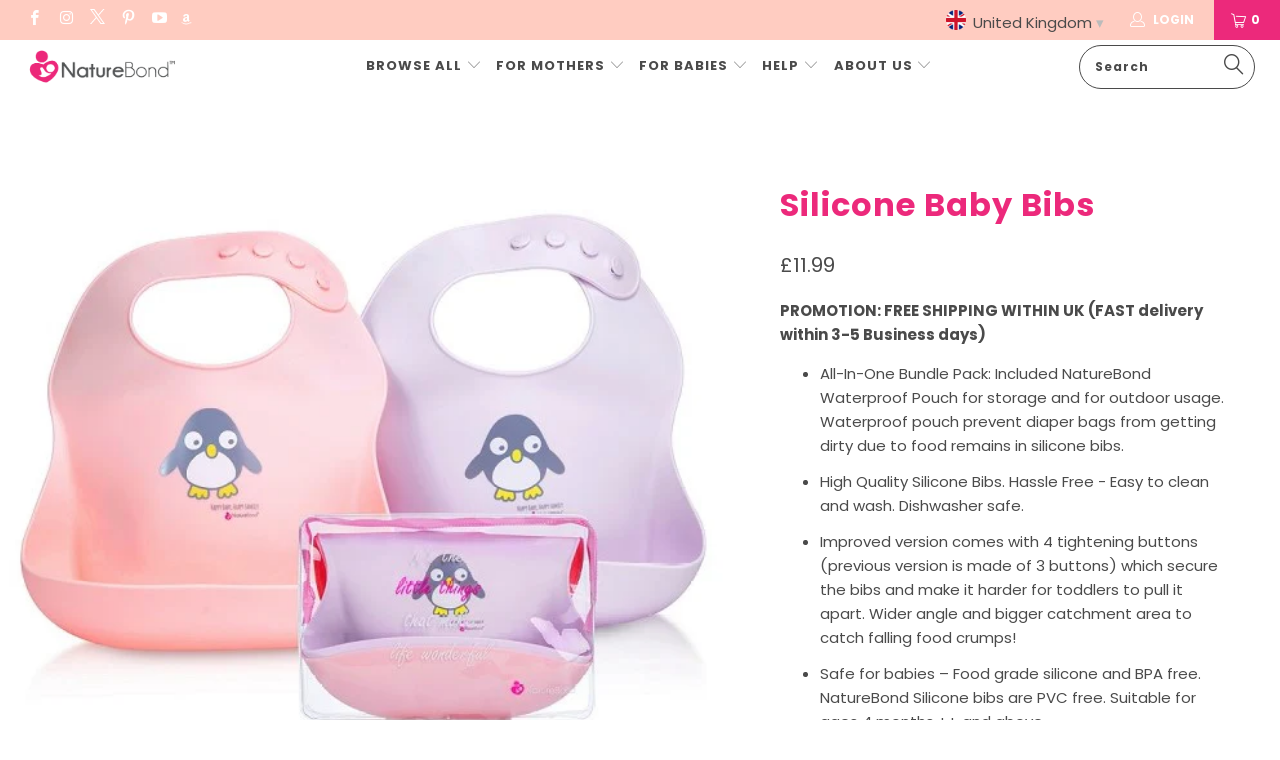

--- FILE ---
content_type: text/html; charset=utf-8
request_url: https://uk.naturebondglobal.com/products/naturebond-silicone-bibs?variant=40912763125939
body_size: 33484
content:


 <!DOCTYPE html>
<!--[if lt IE 7 ]><html class="ie ie6" lang="en"> <![endif]-->
<!--[if IE 7 ]><html class="ie ie7" lang="en"> <![endif]-->
<!--[if IE 8 ]><html class="ie ie8" lang="en"> <![endif]-->
<!--[if IE 9 ]><html class="ie ie9" lang="en"> <![endif]-->
<!--[if (gte IE 10)|!(IE)]><!--><html lang="en"> <!--<![endif]--> <head> <!-- ManyChat -->
<script src="//widget.manychat.com/1794361797465725.js" async="async"></script> <meta name="google-site-verification" content="ZWhRj0sMDWUVuhJAIiwNNTkRG0jkTbhmXjIVErInX3w" /> <meta charset="utf-8"> <meta http-equiv="cleartype" content="on"> <meta name="robots" content="index,follow"> <meta name="google-site-verification" content="JedhFDIwzK9xf8KoDa5pLyRL2XVTynZFvEeIB2ghGMA" />
<meta name="google-site-verification" content="JedhFDIwzK9xf8KoDa5pLyRL2XVTynZFvEeIB2ghGMA" /> <!-- Pinterest Tag --> <script type="text/javascript">
!function(e){if(!window.pintrk){window.pintrk=function()
{window.pintrk.queue.push(Array.prototype.slice.call(arguments))};var
n=window.pintrk;n.queue=[],n.version="3.0";var
t=document.createElement("script");t.async=!0,t.src=e;var
r=document.getElementsByTagName("script")[0];r.parentNode.insertBefore(t,r)}}
("https://s.pinimg.com/ct/core.js");

pintrk('load','2612374408126', { em: '', });
pintrk('page');
</script>
<noscript>
<img height="1" width="1" style="display:none;" alt=""
src="https://ct.pinterest.com/v3/?tid=2612374408126&noscript=1" />
</noscript> <!-- Custom Fonts --> <!-- Stylesheets for Turbo 4.0.3 --> <link href="//uk.naturebondglobal.com/cdn/shop/t/3/assets/styles.scss.css?v=110624171324084949391710134925" rel="stylesheet" type="text/css" media="all" /> <link rel="stylesheet" href="https://use.fontawesome.com/releases/v5.8.1/css/all.css" integrity="sha384-50oBUHEmvpQ+1lW4y57PTFmhCaXp0ML5d60M1M7uH2+nqUivzIebhndOJK28anvf" crossorigin="anonymous"> <link rel="stylesheet" href="https://use.typekit.net/bmg2bce.css"> <!--     Jumpstart styles --> <link href="//uk.naturebondglobal.com/cdn/shop/t/3/assets/jumpstart-features.scss.css?v=120472706336061359821665035763" rel="stylesheet" type="text/css" media="all" /> <link href="//uk.naturebondglobal.com/cdn/shop/t/3/assets/jumpstart_reset_styles.css?v=86732558083625043461711129593" rel="stylesheet" type="text/css" media="all" /> <script>
      /*! lazysizes - v3.0.0 */
      !function(a,b){var c=b(a,a.document);a.lazySizes=c,"object"==typeof module&&module.exports&&(module.exports=c)}(window,function(a,b){"use strict";if(b.getElementsByClassName){var c,d=b.documentElement,e=a.Date,f=a.HTMLPictureElement,g="addEventListener",h="getAttribute",i=a[g],j=a.setTimeout,k=a.requestAnimationFrame||j,l=a.requestIdleCallback,m=/^picture$/i,n=["load","error","lazyincluded","_lazyloaded"],o={},p=Array.prototype.forEach,q=function(a,b){return o[b]||(o[b]=new RegExp("(\\s|^)"+b+"(\\s|$)")),o[b].test(a[h]("class")||"")&&o[b]},r=function(a,b){q(a,b)||a.setAttribute("class",(a[h]("class")||"").trim()+" "+b)},s=function(a,b){var c;(c=q(a,b))&&a.setAttribute("class",(a[h]("class")||"").replace(c," "))},t=function(a,b,c){var d=c?g:"removeEventListener";c&&t(a,b),n.forEach(function(c){a[d](c,b)})},u=function(a,c,d,e,f){var g=b.createEvent("CustomEvent");return g.initCustomEvent(c,!e,!f,d||{}),a.dispatchEvent(g),g},v=function(b,d){var e;!f&&(e=a.picturefill||c.pf)?e({reevaluate:!0,elements:[b]}):d&&d.src&&(b.src=d.src)},w=function(a,b){return(getComputedStyle(a,null)||{})[b]},x=function(a,b,d){for(d=d||a.offsetWidth;d<c.minSize&&b&&!a._lazysizesWidth;)d=b.offsetWidth,b=b.parentNode;return d},y=function(){var a,c,d=[],e=[],f=d,g=function(){var b=f;for(f=d.length?e:d,a=!0,c=!1;b.length;)b.shift()();a=!1},h=function(d,e){a&&!e?d.apply(this,arguments):(f.push(d),c||(c=!0,(b.hidden?j:k)(g)))};return h._lsFlush=g,h}(),z=function(a,b){return b?function(){y(a)}:function(){var b=this,c=arguments;y(function(){a.apply(b,c)})}},A=function(a){var b,c=0,d=125,f=666,g=f,h=function(){b=!1,c=e.now(),a()},i=l?function(){l(h,{timeout:g}),g!==f&&(g=f)}:z(function(){j(h)},!0);return function(a){var f;(a=a===!0)&&(g=44),b||(b=!0,f=d-(e.now()-c),0>f&&(f=0),a||9>f&&l?i():j(i,f))}},B=function(a){var b,c,d=99,f=function(){b=null,a()},g=function(){var a=e.now()-c;d>a?j(g,d-a):(l||f)(f)};return function(){c=e.now(),b||(b=j(g,d))}},C=function(){var f,k,l,n,o,x,C,E,F,G,H,I,J,K,L,M=/^img$/i,N=/^iframe$/i,O="onscroll"in a&&!/glebot/.test(navigator.userAgent),P=0,Q=0,R=0,S=-1,T=function(a){R--,a&&a.target&&t(a.target,T),(!a||0>R||!a.target)&&(R=0)},U=function(a,c){var e,f=a,g="hidden"==w(b.body,"visibility")||"hidden"!=w(a,"visibility");for(F-=c,I+=c,G-=c,H+=c;g&&(f=f.offsetParent)&&f!=b.body&&f!=d;)g=(w(f,"opacity")||1)>0,g&&"visible"!=w(f,"overflow")&&(e=f.getBoundingClientRect(),g=H>e.left&&G<e.right&&I>e.top-1&&F<e.bottom+1);return g},V=function(){var a,e,g,i,j,m,n,p,q;if((o=c.loadMode)&&8>R&&(a=f.length)){e=0,S++,null==K&&("expand"in c||(c.expand=d.clientHeight>500&&d.clientWidth>500?500:370),J=c.expand,K=J*c.expFactor),K>Q&&1>R&&S>2&&o>2&&!b.hidden?(Q=K,S=0):Q=o>1&&S>1&&6>R?J:P;for(;a>e;e++)if(f[e]&&!f[e]._lazyRace)if(O)if((p=f[e][h]("data-expand"))&&(m=1*p)||(m=Q),q!==m&&(C=innerWidth+m*L,E=innerHeight+m,n=-1*m,q=m),g=f[e].getBoundingClientRect(),(I=g.bottom)>=n&&(F=g.top)<=E&&(H=g.right)>=n*L&&(G=g.left)<=C&&(I||H||G||F)&&(l&&3>R&&!p&&(3>o||4>S)||U(f[e],m))){if(ba(f[e]),j=!0,R>9)break}else!j&&l&&!i&&4>R&&4>S&&o>2&&(k[0]||c.preloadAfterLoad)&&(k[0]||!p&&(I||H||G||F||"auto"!=f[e][h](c.sizesAttr)))&&(i=k[0]||f[e]);else ba(f[e]);i&&!j&&ba(i)}},W=A(V),X=function(a){r(a.target,c.loadedClass),s(a.target,c.loadingClass),t(a.target,Z)},Y=z(X),Z=function(a){Y({target:a.target})},$=function(a,b){try{a.contentWindow.location.replace(b)}catch(c){a.src=b}},_=function(a){var b,d,e=a[h](c.srcsetAttr);(b=c.customMedia[a[h]("data-media")||a[h]("media")])&&a.setAttribute("media",b),e&&a.setAttribute("srcset",e),b&&(d=a.parentNode,d.insertBefore(a.cloneNode(),a),d.removeChild(a))},aa=z(function(a,b,d,e,f){var g,i,k,l,o,q;(o=u(a,"lazybeforeunveil",b)).defaultPrevented||(e&&(d?r(a,c.autosizesClass):a.setAttribute("sizes",e)),i=a[h](c.srcsetAttr),g=a[h](c.srcAttr),f&&(k=a.parentNode,l=k&&m.test(k.nodeName||"")),q=b.firesLoad||"src"in a&&(i||g||l),o={target:a},q&&(t(a,T,!0),clearTimeout(n),n=j(T,2500),r(a,c.loadingClass),t(a,Z,!0)),l&&p.call(k.getElementsByTagName("source"),_),i?a.setAttribute("srcset",i):g&&!l&&(N.test(a.nodeName)?$(a,g):a.src=g),(i||l)&&v(a,{src:g})),a._lazyRace&&delete a._lazyRace,s(a,c.lazyClass),y(function(){(!q||a.complete&&a.naturalWidth>1)&&(q?T(o):R--,X(o))},!0)}),ba=function(a){var b,d=M.test(a.nodeName),e=d&&(a[h](c.sizesAttr)||a[h]("sizes")),f="auto"==e;(!f&&l||!d||!a.src&&!a.srcset||a.complete||q(a,c.errorClass))&&(b=u(a,"lazyunveilread").detail,f&&D.updateElem(a,!0,a.offsetWidth),a._lazyRace=!0,R++,aa(a,b,f,e,d))},ca=function(){if(!l){if(e.now()-x<999)return void j(ca,999);var a=B(function(){c.loadMode=3,W()});l=!0,c.loadMode=3,W(),i("scroll",function(){3==c.loadMode&&(c.loadMode=2),a()},!0)}};return{_:function(){x=e.now(),f=b.getElementsByClassName(c.lazyClass),k=b.getElementsByClassName(c.lazyClass+" "+c.preloadClass),L=c.hFac,i("scroll",W,!0),i("resize",W,!0),a.MutationObserver?new MutationObserver(W).observe(d,{childList:!0,subtree:!0,attributes:!0}):(d[g]("DOMNodeInserted",W,!0),d[g]("DOMAttrModified",W,!0),setInterval(W,999)),i("hashchange",W,!0),["focus","mouseover","click","load","transitionend","animationend","webkitAnimationEnd"].forEach(function(a){b[g](a,W,!0)}),/d$|^c/.test(b.readyState)?ca():(i("load",ca),b[g]("DOMContentLoaded",W),j(ca,2e4)),f.length?(V(),y._lsFlush()):W()},checkElems:W,unveil:ba}}(),D=function(){var a,d=z(function(a,b,c,d){var e,f,g;if(a._lazysizesWidth=d,d+="px",a.setAttribute("sizes",d),m.test(b.nodeName||""))for(e=b.getElementsByTagName("source"),f=0,g=e.length;g>f;f++)e[f].setAttribute("sizes",d);c.detail.dataAttr||v(a,c.detail)}),e=function(a,b,c){var e,f=a.parentNode;f&&(c=x(a,f,c),e=u(a,"lazybeforesizes",{width:c,dataAttr:!!b}),e.defaultPrevented||(c=e.detail.width,c&&c!==a._lazysizesWidth&&d(a,f,e,c)))},f=function(){var b,c=a.length;if(c)for(b=0;c>b;b++)e(a[b])},g=B(f);return{_:function(){a=b.getElementsByClassName(c.autosizesClass),i("resize",g)},checkElems:g,updateElem:e}}(),E=function(){E.i||(E.i=!0,D._(),C._())};return function(){var b,d={lazyClass:"lazyload",loadedClass:"lazyloaded",loadingClass:"lazyloading",preloadClass:"lazypreload",errorClass:"lazyerror",autosizesClass:"lazyautosizes",srcAttr:"data-src",srcsetAttr:"data-srcset",sizesAttr:"data-sizes",minSize:40,customMedia:{},init:!0,expFactor:1.5,hFac:.8,loadMode:2};c=a.lazySizesConfig||a.lazysizesConfig||{};for(b in d)b in c||(c[b]=d[b]);a.lazySizesConfig=c,j(function(){c.init&&E()})}(),{cfg:c,autoSizer:D,loader:C,init:E,uP:v,aC:r,rC:s,hC:q,fire:u,gW:x,rAF:y}}});</script> <title>Silicone Baby Bibs - NatureBond UK. All rights reserved</title> <meta name="description" content="NatureBond Silicone Bibs" />
    

    

<meta name="author" content="NatureBond UK. All rights reserved">
<meta property="og:url" content="https://uk.naturebondglobal.com/products/naturebond-silicone-bibs">
<meta property="og:site_name" content="NatureBond UK. All rights reserved"> <meta property="og:type" content="product"> <meta property="og:title" content="Silicone Baby Bibs"> <meta property="og:image" content="https://uk.naturebondglobal.com/cdn/shop/products/b1_c1b7bf09-7a0c-4312-9ae7-fe9c94b5654b_600x.png?v=1557910929"> <meta property="og:image:secure_url" content="https://uk.naturebondglobal.com/cdn/shop/products/b1_c1b7bf09-7a0c-4312-9ae7-fe9c94b5654b_600x.png?v=1557910929"> <meta property="og:image" content="https://uk.naturebondglobal.com/cdn/shop/products/b2_198d6601-4192-4d6c-b19d-f7238adda5bb_600x.png?v=1557910929"> <meta property="og:image:secure_url" content="https://uk.naturebondglobal.com/cdn/shop/products/b2_198d6601-4192-4d6c-b19d-f7238adda5bb_600x.png?v=1557910929"> <meta property="og:image" content="https://uk.naturebondglobal.com/cdn/shop/products/b4_a5d4449f-94e9-46e0-a073-91813e78c391_600x.png?v=1557910929"> <meta property="og:image:secure_url" content="https://uk.naturebondglobal.com/cdn/shop/products/b4_a5d4449f-94e9-46e0-a073-91813e78c391_600x.png?v=1557910929"> <meta property="og:price:amount" content="11.99"> <meta property="og:price:currency" content="GBP"> <meta property="og:description" content="NatureBond Silicone Bibs"> <meta name="twitter:site" content="@shopify">

<meta name="twitter:card" content="summary"> <meta name="twitter:title" content="Silicone Baby Bibs"> <meta name="twitter:description" content="PROMOTION: FREE SHIPPING WITHIN UK (FAST delivery within 3-5 Business days) All-In-One Bundle Pack: Included NatureBond Waterproof Pouch for storage and for outdoor usage. Waterproof pouch prevent diaper bags from getting dirty due to food remains in silicone bibs. High Quality Silicone Bibs. Hassle Free - Easy to clean and wash. Dishwasher safe. Improved version comes with 4 tightening buttons (previous version is made of 3 buttons) which secure the bibs and make it harder for toddlers to pull it apart. Wider angle and bigger catchment area to catch falling food crumps! Safe for babies – Food grade silicone and BPA free. NatureBond Silicone bibs are PVC free. Suitable for ages 4 months ++ and above Gorgeous Colors – Designed in customised color mixture based on NatureBond’s Appetizing Colors Concepts. Available in 3 beautiful colours that are suitable for both"> <meta name="twitter:image" content="https://uk.naturebondglobal.com/cdn/shop/products/b1_c1b7bf09-7a0c-4312-9ae7-fe9c94b5654b_240x.png?v=1557910929"> <meta name="twitter:image:width" content="240"> <meta name="twitter:image:height" content="240"> <!-- Mobile Specific Metas --> <meta name="HandheldFriendly" content="True"> <meta name="MobileOptimized" content="320"> <meta name="viewport" content="width=device-width,initial-scale=1"> <meta name="theme-color" content="#ffffff"> <link rel="shortcut icon" type="image/x-icon" href="//uk.naturebondglobal.com/cdn/shop/files/favicon_32x32.png?v=1613560836"> <link rel="canonical" href="https://uk.naturebondglobal.com/products/naturebond-silicone-bibs" /> <script>window.performance && window.performance.mark && window.performance.mark('shopify.content_for_header.start');</script><meta id="shopify-digital-wallet" name="shopify-digital-wallet" content="/6091276376/digital_wallets/dialog">
<meta name="shopify-checkout-api-token" content="8a3b36518b4d84e525f46cf34e444bb1">
<link rel="alternate" type="application/json+oembed" href="https://uk.naturebondglobal.com/products/naturebond-silicone-bibs.oembed">
<script async="async" src="/checkouts/internal/preloads.js?locale=en-GB"></script>
<link rel="preconnect" href="https://shop.app" crossorigin="anonymous">
<script async="async" src="https://shop.app/checkouts/internal/preloads.js?locale=en-GB&shop_id=6091276376" crossorigin="anonymous"></script>
<script id="apple-pay-shop-capabilities" type="application/json">{"shopId":6091276376,"countryCode":"SG","currencyCode":"GBP","merchantCapabilities":["supports3DS"],"merchantId":"gid:\/\/shopify\/Shop\/6091276376","merchantName":"NatureBond UK. All rights reserved","requiredBillingContactFields":["postalAddress","email","phone"],"requiredShippingContactFields":["postalAddress","email","phone"],"shippingType":"shipping","supportedNetworks":["visa","masterCard","amex"],"total":{"type":"pending","label":"NatureBond UK. All rights reserved","amount":"1.00"},"shopifyPaymentsEnabled":true,"supportsSubscriptions":true}</script>
<script id="shopify-features" type="application/json">{"accessToken":"8a3b36518b4d84e525f46cf34e444bb1","betas":["rich-media-storefront-analytics"],"domain":"uk.naturebondglobal.com","predictiveSearch":true,"shopId":6091276376,"locale":"en"}</script>
<script>var Shopify = Shopify || {};
Shopify.shop = "uk-naturebond.myshopify.com";
Shopify.locale = "en";
Shopify.currency = {"active":"GBP","rate":"1.0"};
Shopify.country = "GB";
Shopify.theme = {"name":"Oct2022_NewLook","id":132708630707,"schema_name":"Turbo","schema_version":"4.0.3","theme_store_id":null,"role":"main"};
Shopify.theme.handle = "null";
Shopify.theme.style = {"id":null,"handle":null};
Shopify.cdnHost = "uk.naturebondglobal.com/cdn";
Shopify.routes = Shopify.routes || {};
Shopify.routes.root = "/";</script>
<script type="module">!function(o){(o.Shopify=o.Shopify||{}).modules=!0}(window);</script>
<script>!function(o){function n(){var o=[];function n(){o.push(Array.prototype.slice.apply(arguments))}return n.q=o,n}var t=o.Shopify=o.Shopify||{};t.loadFeatures=n(),t.autoloadFeatures=n()}(window);</script>
<script>
  window.ShopifyPay = window.ShopifyPay || {};
  window.ShopifyPay.apiHost = "shop.app\/pay";
  window.ShopifyPay.redirectState = null;
</script>
<script id="shop-js-analytics" type="application/json">{"pageType":"product"}</script>
<script defer="defer" async type="module" src="//uk.naturebondglobal.com/cdn/shopifycloud/shop-js/modules/v2/client.init-shop-cart-sync_BT-GjEfc.en.esm.js"></script>
<script defer="defer" async type="module" src="//uk.naturebondglobal.com/cdn/shopifycloud/shop-js/modules/v2/chunk.common_D58fp_Oc.esm.js"></script>
<script defer="defer" async type="module" src="//uk.naturebondglobal.com/cdn/shopifycloud/shop-js/modules/v2/chunk.modal_xMitdFEc.esm.js"></script>
<script type="module">
  await import("//uk.naturebondglobal.com/cdn/shopifycloud/shop-js/modules/v2/client.init-shop-cart-sync_BT-GjEfc.en.esm.js");
await import("//uk.naturebondglobal.com/cdn/shopifycloud/shop-js/modules/v2/chunk.common_D58fp_Oc.esm.js");
await import("//uk.naturebondglobal.com/cdn/shopifycloud/shop-js/modules/v2/chunk.modal_xMitdFEc.esm.js");

  window.Shopify.SignInWithShop?.initShopCartSync?.({"fedCMEnabled":true,"windoidEnabled":true});

</script>
<script>
  window.Shopify = window.Shopify || {};
  if (!window.Shopify.featureAssets) window.Shopify.featureAssets = {};
  window.Shopify.featureAssets['shop-js'] = {"shop-cart-sync":["modules/v2/client.shop-cart-sync_DZOKe7Ll.en.esm.js","modules/v2/chunk.common_D58fp_Oc.esm.js","modules/v2/chunk.modal_xMitdFEc.esm.js"],"init-fed-cm":["modules/v2/client.init-fed-cm_B6oLuCjv.en.esm.js","modules/v2/chunk.common_D58fp_Oc.esm.js","modules/v2/chunk.modal_xMitdFEc.esm.js"],"shop-cash-offers":["modules/v2/client.shop-cash-offers_D2sdYoxE.en.esm.js","modules/v2/chunk.common_D58fp_Oc.esm.js","modules/v2/chunk.modal_xMitdFEc.esm.js"],"shop-login-button":["modules/v2/client.shop-login-button_QeVjl5Y3.en.esm.js","modules/v2/chunk.common_D58fp_Oc.esm.js","modules/v2/chunk.modal_xMitdFEc.esm.js"],"pay-button":["modules/v2/client.pay-button_DXTOsIq6.en.esm.js","modules/v2/chunk.common_D58fp_Oc.esm.js","modules/v2/chunk.modal_xMitdFEc.esm.js"],"shop-button":["modules/v2/client.shop-button_DQZHx9pm.en.esm.js","modules/v2/chunk.common_D58fp_Oc.esm.js","modules/v2/chunk.modal_xMitdFEc.esm.js"],"avatar":["modules/v2/client.avatar_BTnouDA3.en.esm.js"],"init-windoid":["modules/v2/client.init-windoid_CR1B-cfM.en.esm.js","modules/v2/chunk.common_D58fp_Oc.esm.js","modules/v2/chunk.modal_xMitdFEc.esm.js"],"init-shop-for-new-customer-accounts":["modules/v2/client.init-shop-for-new-customer-accounts_C_vY_xzh.en.esm.js","modules/v2/client.shop-login-button_QeVjl5Y3.en.esm.js","modules/v2/chunk.common_D58fp_Oc.esm.js","modules/v2/chunk.modal_xMitdFEc.esm.js"],"init-shop-email-lookup-coordinator":["modules/v2/client.init-shop-email-lookup-coordinator_BI7n9ZSv.en.esm.js","modules/v2/chunk.common_D58fp_Oc.esm.js","modules/v2/chunk.modal_xMitdFEc.esm.js"],"init-shop-cart-sync":["modules/v2/client.init-shop-cart-sync_BT-GjEfc.en.esm.js","modules/v2/chunk.common_D58fp_Oc.esm.js","modules/v2/chunk.modal_xMitdFEc.esm.js"],"shop-toast-manager":["modules/v2/client.shop-toast-manager_DiYdP3xc.en.esm.js","modules/v2/chunk.common_D58fp_Oc.esm.js","modules/v2/chunk.modal_xMitdFEc.esm.js"],"init-customer-accounts":["modules/v2/client.init-customer-accounts_D9ZNqS-Q.en.esm.js","modules/v2/client.shop-login-button_QeVjl5Y3.en.esm.js","modules/v2/chunk.common_D58fp_Oc.esm.js","modules/v2/chunk.modal_xMitdFEc.esm.js"],"init-customer-accounts-sign-up":["modules/v2/client.init-customer-accounts-sign-up_iGw4briv.en.esm.js","modules/v2/client.shop-login-button_QeVjl5Y3.en.esm.js","modules/v2/chunk.common_D58fp_Oc.esm.js","modules/v2/chunk.modal_xMitdFEc.esm.js"],"shop-follow-button":["modules/v2/client.shop-follow-button_CqMgW2wH.en.esm.js","modules/v2/chunk.common_D58fp_Oc.esm.js","modules/v2/chunk.modal_xMitdFEc.esm.js"],"checkout-modal":["modules/v2/client.checkout-modal_xHeaAweL.en.esm.js","modules/v2/chunk.common_D58fp_Oc.esm.js","modules/v2/chunk.modal_xMitdFEc.esm.js"],"shop-login":["modules/v2/client.shop-login_D91U-Q7h.en.esm.js","modules/v2/chunk.common_D58fp_Oc.esm.js","modules/v2/chunk.modal_xMitdFEc.esm.js"],"lead-capture":["modules/v2/client.lead-capture_BJmE1dJe.en.esm.js","modules/v2/chunk.common_D58fp_Oc.esm.js","modules/v2/chunk.modal_xMitdFEc.esm.js"],"payment-terms":["modules/v2/client.payment-terms_Ci9AEqFq.en.esm.js","modules/v2/chunk.common_D58fp_Oc.esm.js","modules/v2/chunk.modal_xMitdFEc.esm.js"]};
</script>
<script>(function() {
  var isLoaded = false;
  function asyncLoad() {
    if (isLoaded) return;
    isLoaded = true;
    var urls = ["https:\/\/loox.io\/widget\/Ekb_YobC3U\/loox.1558518887423.js?shop=uk-naturebond.myshopify.com","https:\/\/883d95281f02d796f8b6-7f0f44eb0f2ceeb9d4fffbe1419aae61.ssl.cf1.rackcdn.com\/teelaunch-scripts.js?shop=uk-naturebond.myshopify.com\u0026shop=uk-naturebond.myshopify.com","\/\/social-login.oxiapps.com\/api\/init?vt=928350\u0026shop=uk-naturebond.myshopify.com","https:\/\/static.klaviyo.com\/onsite\/js\/QJJEfr\/klaviyo.js?company_id=QJJEfr\u0026shop=uk-naturebond.myshopify.com"];
    for (var i = 0; i <urls.length; i++) {
      var s = document.createElement('script');
      s.type = 'text/javascript';
      s.async = true;
      s.src = urls[i];
      var x = document.getElementsByTagName('script')[0];
      x.parentNode.insertBefore(s, x);
    }
  };
  if(window.attachEvent) {
    window.attachEvent('onload', asyncLoad);
  } else {
    window.addEventListener('load', asyncLoad, false);
  }
})();</script>
<script id="__st">var __st={"a":6091276376,"offset":0,"reqid":"158afa7a-2492-4ac9-869a-530bdef08a55-1769105635","pageurl":"uk.naturebondglobal.com\/products\/naturebond-silicone-bibs?variant=40912763125939","u":"f083cd3fd5e4","p":"product","rtyp":"product","rid":2087740407896};</script>
<script>window.ShopifyPaypalV4VisibilityTracking = true;</script>
<script id="captcha-bootstrap">!function(){'use strict';const t='contact',e='account',n='new_comment',o=[[t,t],['blogs',n],['comments',n],[t,'customer']],c=[[e,'customer_login'],[e,'guest_login'],[e,'recover_customer_password'],[e,'create_customer']],r=t=>t.map((([t,e])=>`form[action*='/${t}']:not([data-nocaptcha='true']) input[name='form_type'][value='${e}']`)).join(','),a=t=>()=>t?[...document.querySelectorAll(t)].map((t=>t.form)):[];function s(){const t=[...o],e=r(t);return a(e)}const i='password',u='form_key',d=['recaptcha-v3-token','g-recaptcha-response','h-captcha-response',i],f=()=>{try{return window.sessionStorage}catch{return}},m='__shopify_v',_=t=>t.elements[u];function p(t,e,n=!1){try{const o=window.sessionStorage,c=JSON.parse(o.getItem(e)),{data:r}=function(t){const{data:e,action:n}=t;return t[m]||n?{data:e,action:n}:{data:t,action:n}}(c);for(const[e,n]of Object.entries(r))t.elements[e]&&(t.elements[e].value=n);n&&o.removeItem(e)}catch(o){console.error('form repopulation failed',{error:o})}}const l='form_type',E='cptcha';function T(t){t.dataset[E]=!0}const w=window,h=w.document,L='Shopify',v='ce_forms',y='captcha';let A=!1;((t,e)=>{const n=(g='f06e6c50-85a8-45c8-87d0-21a2b65856fe',I='https://cdn.shopify.com/shopifycloud/storefront-forms-hcaptcha/ce_storefront_forms_captcha_hcaptcha.v1.5.2.iife.js',D={infoText:'Protected by hCaptcha',privacyText:'Privacy',termsText:'Terms'},(t,e,n)=>{const o=w[L][v],c=o.bindForm;if(c)return c(t,g,e,D).then(n);var r;o.q.push([[t,g,e,D],n]),r=I,A||(h.body.append(Object.assign(h.createElement('script'),{id:'captcha-provider',async:!0,src:r})),A=!0)});var g,I,D;w[L]=w[L]||{},w[L][v]=w[L][v]||{},w[L][v].q=[],w[L][y]=w[L][y]||{},w[L][y].protect=function(t,e){n(t,void 0,e),T(t)},Object.freeze(w[L][y]),function(t,e,n,w,h,L){const[v,y,A,g]=function(t,e,n){const i=e?o:[],u=t?c:[],d=[...i,...u],f=r(d),m=r(i),_=r(d.filter((([t,e])=>n.includes(e))));return[a(f),a(m),a(_),s()]}(w,h,L),I=t=>{const e=t.target;return e instanceof HTMLFormElement?e:e&&e.form},D=t=>v().includes(t);t.addEventListener('submit',(t=>{const e=I(t);if(!e)return;const n=D(e)&&!e.dataset.hcaptchaBound&&!e.dataset.recaptchaBound,o=_(e),c=g().includes(e)&&(!o||!o.value);(n||c)&&t.preventDefault(),c&&!n&&(function(t){try{if(!f())return;!function(t){const e=f();if(!e)return;const n=_(t);if(!n)return;const o=n.value;o&&e.removeItem(o)}(t);const e=Array.from(Array(32),(()=>Math.random().toString(36)[2])).join('');!function(t,e){_(t)||t.append(Object.assign(document.createElement('input'),{type:'hidden',name:u})),t.elements[u].value=e}(t,e),function(t,e){const n=f();if(!n)return;const o=[...t.querySelectorAll(`input[type='${i}']`)].map((({name:t})=>t)),c=[...d,...o],r={};for(const[a,s]of new FormData(t).entries())c.includes(a)||(r[a]=s);n.setItem(e,JSON.stringify({[m]:1,action:t.action,data:r}))}(t,e)}catch(e){console.error('failed to persist form',e)}}(e),e.submit())}));const S=(t,e)=>{t&&!t.dataset[E]&&(n(t,e.some((e=>e===t))),T(t))};for(const o of['focusin','change'])t.addEventListener(o,(t=>{const e=I(t);D(e)&&S(e,y())}));const B=e.get('form_key'),M=e.get(l),P=B&&M;t.addEventListener('DOMContentLoaded',(()=>{const t=y();if(P)for(const e of t)e.elements[l].value===M&&p(e,B);[...new Set([...A(),...v().filter((t=>'true'===t.dataset.shopifyCaptcha))])].forEach((e=>S(e,t)))}))}(h,new URLSearchParams(w.location.search),n,t,e,['guest_login'])})(!0,!0)}();</script>
<script integrity="sha256-4kQ18oKyAcykRKYeNunJcIwy7WH5gtpwJnB7kiuLZ1E=" data-source-attribution="shopify.loadfeatures" defer="defer" src="//uk.naturebondglobal.com/cdn/shopifycloud/storefront/assets/storefront/load_feature-a0a9edcb.js" crossorigin="anonymous"></script>
<script crossorigin="anonymous" defer="defer" src="//uk.naturebondglobal.com/cdn/shopifycloud/storefront/assets/shopify_pay/storefront-65b4c6d7.js?v=20250812"></script>
<script data-source-attribution="shopify.dynamic_checkout.dynamic.init">var Shopify=Shopify||{};Shopify.PaymentButton=Shopify.PaymentButton||{isStorefrontPortableWallets:!0,init:function(){window.Shopify.PaymentButton.init=function(){};var t=document.createElement("script");t.src="https://uk.naturebondglobal.com/cdn/shopifycloud/portable-wallets/latest/portable-wallets.en.js",t.type="module",document.head.appendChild(t)}};
</script>
<script data-source-attribution="shopify.dynamic_checkout.buyer_consent">
  function portableWalletsHideBuyerConsent(e){var t=document.getElementById("shopify-buyer-consent"),n=document.getElementById("shopify-subscription-policy-button");t&&n&&(t.classList.add("hidden"),t.setAttribute("aria-hidden","true"),n.removeEventListener("click",e))}function portableWalletsShowBuyerConsent(e){var t=document.getElementById("shopify-buyer-consent"),n=document.getElementById("shopify-subscription-policy-button");t&&n&&(t.classList.remove("hidden"),t.removeAttribute("aria-hidden"),n.addEventListener("click",e))}window.Shopify?.PaymentButton&&(window.Shopify.PaymentButton.hideBuyerConsent=portableWalletsHideBuyerConsent,window.Shopify.PaymentButton.showBuyerConsent=portableWalletsShowBuyerConsent);
</script>
<script data-source-attribution="shopify.dynamic_checkout.cart.bootstrap">document.addEventListener("DOMContentLoaded",(function(){function t(){return document.querySelector("shopify-accelerated-checkout-cart, shopify-accelerated-checkout")}if(t())Shopify.PaymentButton.init();else{new MutationObserver((function(e,n){t()&&(Shopify.PaymentButton.init(),n.disconnect())})).observe(document.body,{childList:!0,subtree:!0})}}));
</script>
<link id="shopify-accelerated-checkout-styles" rel="stylesheet" media="screen" href="https://uk.naturebondglobal.com/cdn/shopifycloud/portable-wallets/latest/accelerated-checkout-backwards-compat.css" crossorigin="anonymous">
<style id="shopify-accelerated-checkout-cart">
        #shopify-buyer-consent {
  margin-top: 1em;
  display: inline-block;
  width: 100%;
}

#shopify-buyer-consent.hidden {
  display: none;
}

#shopify-subscription-policy-button {
  background: none;
  border: none;
  padding: 0;
  text-decoration: underline;
  font-size: inherit;
  cursor: pointer;
}

#shopify-subscription-policy-button::before {
  box-shadow: none;
}

      </style>

<script>window.performance && window.performance.mark && window.performance.mark('shopify.content_for_header.end');</script> <script>var loox_global_hash = '1729782993276';</script><style>.loox-reviews-default { max-width: 1200px; margin: 0 auto; }</style>
  

<link href="https://monorail-edge.shopifysvc.com" rel="dns-prefetch">
<script>(function(){if ("sendBeacon" in navigator && "performance" in window) {try {var session_token_from_headers = performance.getEntriesByType('navigation')[0].serverTiming.find(x => x.name == '_s').description;} catch {var session_token_from_headers = undefined;}var session_cookie_matches = document.cookie.match(/_shopify_s=([^;]*)/);var session_token_from_cookie = session_cookie_matches && session_cookie_matches.length === 2 ? session_cookie_matches[1] : "";var session_token = session_token_from_headers || session_token_from_cookie || "";function handle_abandonment_event(e) {var entries = performance.getEntries().filter(function(entry) {return /monorail-edge.shopifysvc.com/.test(entry.name);});if (!window.abandonment_tracked && entries.length === 0) {window.abandonment_tracked = true;var currentMs = Date.now();var navigation_start = performance.timing.navigationStart;var payload = {shop_id: 6091276376,url: window.location.href,navigation_start,duration: currentMs - navigation_start,session_token,page_type: "product"};window.navigator.sendBeacon("https://monorail-edge.shopifysvc.com/v1/produce", JSON.stringify({schema_id: "online_store_buyer_site_abandonment/1.1",payload: payload,metadata: {event_created_at_ms: currentMs,event_sent_at_ms: currentMs}}));}}window.addEventListener('pagehide', handle_abandonment_event);}}());</script>
<script id="web-pixels-manager-setup">(function e(e,d,r,n,o){if(void 0===o&&(o={}),!Boolean(null===(a=null===(i=window.Shopify)||void 0===i?void 0:i.analytics)||void 0===a?void 0:a.replayQueue)){var i,a;window.Shopify=window.Shopify||{};var t=window.Shopify;t.analytics=t.analytics||{};var s=t.analytics;s.replayQueue=[],s.publish=function(e,d,r){return s.replayQueue.push([e,d,r]),!0};try{self.performance.mark("wpm:start")}catch(e){}var l=function(){var e={modern:/Edge?\/(1{2}[4-9]|1[2-9]\d|[2-9]\d{2}|\d{4,})\.\d+(\.\d+|)|Firefox\/(1{2}[4-9]|1[2-9]\d|[2-9]\d{2}|\d{4,})\.\d+(\.\d+|)|Chrom(ium|e)\/(9{2}|\d{3,})\.\d+(\.\d+|)|(Maci|X1{2}).+ Version\/(15\.\d+|(1[6-9]|[2-9]\d|\d{3,})\.\d+)([,.]\d+|)( \(\w+\)|)( Mobile\/\w+|) Safari\/|Chrome.+OPR\/(9{2}|\d{3,})\.\d+\.\d+|(CPU[ +]OS|iPhone[ +]OS|CPU[ +]iPhone|CPU IPhone OS|CPU iPad OS)[ +]+(15[._]\d+|(1[6-9]|[2-9]\d|\d{3,})[._]\d+)([._]\d+|)|Android:?[ /-](13[3-9]|1[4-9]\d|[2-9]\d{2}|\d{4,})(\.\d+|)(\.\d+|)|Android.+Firefox\/(13[5-9]|1[4-9]\d|[2-9]\d{2}|\d{4,})\.\d+(\.\d+|)|Android.+Chrom(ium|e)\/(13[3-9]|1[4-9]\d|[2-9]\d{2}|\d{4,})\.\d+(\.\d+|)|SamsungBrowser\/([2-9]\d|\d{3,})\.\d+/,legacy:/Edge?\/(1[6-9]|[2-9]\d|\d{3,})\.\d+(\.\d+|)|Firefox\/(5[4-9]|[6-9]\d|\d{3,})\.\d+(\.\d+|)|Chrom(ium|e)\/(5[1-9]|[6-9]\d|\d{3,})\.\d+(\.\d+|)([\d.]+$|.*Safari\/(?![\d.]+ Edge\/[\d.]+$))|(Maci|X1{2}).+ Version\/(10\.\d+|(1[1-9]|[2-9]\d|\d{3,})\.\d+)([,.]\d+|)( \(\w+\)|)( Mobile\/\w+|) Safari\/|Chrome.+OPR\/(3[89]|[4-9]\d|\d{3,})\.\d+\.\d+|(CPU[ +]OS|iPhone[ +]OS|CPU[ +]iPhone|CPU IPhone OS|CPU iPad OS)[ +]+(10[._]\d+|(1[1-9]|[2-9]\d|\d{3,})[._]\d+)([._]\d+|)|Android:?[ /-](13[3-9]|1[4-9]\d|[2-9]\d{2}|\d{4,})(\.\d+|)(\.\d+|)|Mobile Safari.+OPR\/([89]\d|\d{3,})\.\d+\.\d+|Android.+Firefox\/(13[5-9]|1[4-9]\d|[2-9]\d{2}|\d{4,})\.\d+(\.\d+|)|Android.+Chrom(ium|e)\/(13[3-9]|1[4-9]\d|[2-9]\d{2}|\d{4,})\.\d+(\.\d+|)|Android.+(UC? ?Browser|UCWEB|U3)[ /]?(15\.([5-9]|\d{2,})|(1[6-9]|[2-9]\d|\d{3,})\.\d+)\.\d+|SamsungBrowser\/(5\.\d+|([6-9]|\d{2,})\.\d+)|Android.+MQ{2}Browser\/(14(\.(9|\d{2,})|)|(1[5-9]|[2-9]\d|\d{3,})(\.\d+|))(\.\d+|)|K[Aa][Ii]OS\/(3\.\d+|([4-9]|\d{2,})\.\d+)(\.\d+|)/},d=e.modern,r=e.legacy,n=navigator.userAgent;return n.match(d)?"modern":n.match(r)?"legacy":"unknown"}(),u="modern"===l?"modern":"legacy",c=(null!=n?n:{modern:"",legacy:""})[u],f=function(e){return[e.baseUrl,"/wpm","/b",e.hashVersion,"modern"===e.buildTarget?"m":"l",".js"].join("")}({baseUrl:d,hashVersion:r,buildTarget:u}),m=function(e){var d=e.version,r=e.bundleTarget,n=e.surface,o=e.pageUrl,i=e.monorailEndpoint;return{emit:function(e){var a=e.status,t=e.errorMsg,s=(new Date).getTime(),l=JSON.stringify({metadata:{event_sent_at_ms:s},events:[{schema_id:"web_pixels_manager_load/3.1",payload:{version:d,bundle_target:r,page_url:o,status:a,surface:n,error_msg:t},metadata:{event_created_at_ms:s}}]});if(!i)return console&&console.warn&&console.warn("[Web Pixels Manager] No Monorail endpoint provided, skipping logging."),!1;try{return self.navigator.sendBeacon.bind(self.navigator)(i,l)}catch(e){}var u=new XMLHttpRequest;try{return u.open("POST",i,!0),u.setRequestHeader("Content-Type","text/plain"),u.send(l),!0}catch(e){return console&&console.warn&&console.warn("[Web Pixels Manager] Got an unhandled error while logging to Monorail."),!1}}}}({version:r,bundleTarget:l,surface:e.surface,pageUrl:self.location.href,monorailEndpoint:e.monorailEndpoint});try{o.browserTarget=l,function(e){var d=e.src,r=e.async,n=void 0===r||r,o=e.onload,i=e.onerror,a=e.sri,t=e.scriptDataAttributes,s=void 0===t?{}:t,l=document.createElement("script"),u=document.querySelector("head"),c=document.querySelector("body");if(l.async=n,l.src=d,a&&(l.integrity=a,l.crossOrigin="anonymous"),s)for(var f in s)if(Object.prototype.hasOwnProperty.call(s,f))try{l.dataset[f]=s[f]}catch(e){}if(o&&l.addEventListener("load",o),i&&l.addEventListener("error",i),u)u.appendChild(l);else{if(!c)throw new Error("Did not find a head or body element to append the script");c.appendChild(l)}}({src:f,async:!0,onload:function(){if(!function(){var e,d;return Boolean(null===(d=null===(e=window.Shopify)||void 0===e?void 0:e.analytics)||void 0===d?void 0:d.initialized)}()){var d=window.webPixelsManager.init(e)||void 0;if(d){var r=window.Shopify.analytics;r.replayQueue.forEach((function(e){var r=e[0],n=e[1],o=e[2];d.publishCustomEvent(r,n,o)})),r.replayQueue=[],r.publish=d.publishCustomEvent,r.visitor=d.visitor,r.initialized=!0}}},onerror:function(){return m.emit({status:"failed",errorMsg:"".concat(f," has failed to load")})},sri:function(e){var d=/^sha384-[A-Za-z0-9+/=]+$/;return"string"==typeof e&&d.test(e)}(c)?c:"",scriptDataAttributes:o}),m.emit({status:"loading"})}catch(e){m.emit({status:"failed",errorMsg:(null==e?void 0:e.message)||"Unknown error"})}}})({shopId: 6091276376,storefrontBaseUrl: "https://uk.naturebondglobal.com",extensionsBaseUrl: "https://extensions.shopifycdn.com/cdn/shopifycloud/web-pixels-manager",monorailEndpoint: "https://monorail-edge.shopifysvc.com/unstable/produce_batch",surface: "storefront-renderer",enabledBetaFlags: ["2dca8a86"],webPixelsConfigList: [{"id":"202768563","configuration":"{\"pixel_id\":\"1797136833930305\",\"pixel_type\":\"facebook_pixel\",\"metaapp_system_user_token\":\"-\"}","eventPayloadVersion":"v1","runtimeContext":"OPEN","scriptVersion":"ca16bc87fe92b6042fbaa3acc2fbdaa6","type":"APP","apiClientId":2329312,"privacyPurposes":["ANALYTICS","MARKETING","SALE_OF_DATA"],"dataSharingAdjustments":{"protectedCustomerApprovalScopes":["read_customer_address","read_customer_email","read_customer_name","read_customer_personal_data","read_customer_phone"]}},{"id":"104661171","eventPayloadVersion":"v1","runtimeContext":"LAX","scriptVersion":"1","type":"CUSTOM","privacyPurposes":["ANALYTICS"],"name":"Google Analytics tag (migrated)"},{"id":"shopify-app-pixel","configuration":"{}","eventPayloadVersion":"v1","runtimeContext":"STRICT","scriptVersion":"0450","apiClientId":"shopify-pixel","type":"APP","privacyPurposes":["ANALYTICS","MARKETING"]},{"id":"shopify-custom-pixel","eventPayloadVersion":"v1","runtimeContext":"LAX","scriptVersion":"0450","apiClientId":"shopify-pixel","type":"CUSTOM","privacyPurposes":["ANALYTICS","MARKETING"]}],isMerchantRequest: false,initData: {"shop":{"name":"NatureBond UK. All rights reserved","paymentSettings":{"currencyCode":"GBP"},"myshopifyDomain":"uk-naturebond.myshopify.com","countryCode":"SG","storefrontUrl":"https:\/\/uk.naturebondglobal.com"},"customer":null,"cart":null,"checkout":null,"productVariants":[{"price":{"amount":11.99,"currencyCode":"GBP"},"product":{"title":"Silicone Baby Bibs","vendor":"NatureBond","id":"2087740407896","untranslatedTitle":"Silicone Baby Bibs","url":"\/products\/naturebond-silicone-bibs","type":""},"id":"40912763093171","image":{"src":"\/\/uk.naturebondglobal.com\/cdn\/shop\/products\/b1_c1b7bf09-7a0c-4312-9ae7-fe9c94b5654b.png?v=1557910929"},"sku":"XC-PIR1-UU09","title":"Lemonade Yellow and Tangerine Orange","untranslatedTitle":"Lemonade Yellow and Tangerine Orange"},{"price":{"amount":11.99,"currencyCode":"GBP"},"product":{"title":"Silicone Baby Bibs","vendor":"NatureBond","id":"2087740407896","untranslatedTitle":"Silicone Baby Bibs","url":"\/products\/naturebond-silicone-bibs","type":""},"id":"40912763125939","image":{"src":"\/\/uk.naturebondglobal.com\/cdn\/shop\/products\/B08F9WKWHC.PT3.jpg?v=1637661307"},"sku":"W9-4BH1-FVMK","title":"Cotton Candy Pink and Macaron Lavender","untranslatedTitle":"Cotton Candy Pink and Macaron Lavender"},{"price":{"amount":11.99,"currencyCode":"GBP"},"product":{"title":"Silicone Baby Bibs","vendor":"NatureBond","id":"2087740407896","untranslatedTitle":"Silicone Baby Bibs","url":"\/products\/naturebond-silicone-bibs","type":""},"id":"40912763158707","image":{"src":"\/\/uk.naturebondglobal.com\/cdn\/shop\/products\/1_e9b94d63-c0dc-469c-abfc-3782cab011f5.jpg?v=1637661292"},"sku":"XK-5FQ2-GW5Y","title":"Lemonade Yellow and Marshmallow Green","untranslatedTitle":"Lemonade Yellow and Marshmallow Green"}],"purchasingCompany":null},},"https://uk.naturebondglobal.com/cdn","fcfee988w5aeb613cpc8e4bc33m6693e112",{"modern":"","legacy":""},{"shopId":"6091276376","storefrontBaseUrl":"https:\/\/uk.naturebondglobal.com","extensionBaseUrl":"https:\/\/extensions.shopifycdn.com\/cdn\/shopifycloud\/web-pixels-manager","surface":"storefront-renderer","enabledBetaFlags":"[\"2dca8a86\"]","isMerchantRequest":"false","hashVersion":"fcfee988w5aeb613cpc8e4bc33m6693e112","publish":"custom","events":"[[\"page_viewed\",{}],[\"product_viewed\",{\"productVariant\":{\"price\":{\"amount\":11.99,\"currencyCode\":\"GBP\"},\"product\":{\"title\":\"Silicone Baby Bibs\",\"vendor\":\"NatureBond\",\"id\":\"2087740407896\",\"untranslatedTitle\":\"Silicone Baby Bibs\",\"url\":\"\/products\/naturebond-silicone-bibs\",\"type\":\"\"},\"id\":\"40912763125939\",\"image\":{\"src\":\"\/\/uk.naturebondglobal.com\/cdn\/shop\/products\/B08F9WKWHC.PT3.jpg?v=1637661307\"},\"sku\":\"W9-4BH1-FVMK\",\"title\":\"Cotton Candy Pink and Macaron Lavender\",\"untranslatedTitle\":\"Cotton Candy Pink and Macaron Lavender\"}}]]"});</script><script>
  window.ShopifyAnalytics = window.ShopifyAnalytics || {};
  window.ShopifyAnalytics.meta = window.ShopifyAnalytics.meta || {};
  window.ShopifyAnalytics.meta.currency = 'GBP';
  var meta = {"product":{"id":2087740407896,"gid":"gid:\/\/shopify\/Product\/2087740407896","vendor":"NatureBond","type":"","handle":"naturebond-silicone-bibs","variants":[{"id":40912763093171,"price":1199,"name":"Silicone Baby Bibs - Lemonade Yellow and Tangerine Orange","public_title":"Lemonade Yellow and Tangerine Orange","sku":"XC-PIR1-UU09"},{"id":40912763125939,"price":1199,"name":"Silicone Baby Bibs - Cotton Candy Pink and Macaron Lavender","public_title":"Cotton Candy Pink and Macaron Lavender","sku":"W9-4BH1-FVMK"},{"id":40912763158707,"price":1199,"name":"Silicone Baby Bibs - Lemonade Yellow and Marshmallow Green","public_title":"Lemonade Yellow and Marshmallow Green","sku":"XK-5FQ2-GW5Y"}],"remote":false},"page":{"pageType":"product","resourceType":"product","resourceId":2087740407896,"requestId":"158afa7a-2492-4ac9-869a-530bdef08a55-1769105635"}};
  for (var attr in meta) {
    window.ShopifyAnalytics.meta[attr] = meta[attr];
  }
</script>
<script class="analytics">
  (function () {
    var customDocumentWrite = function(content) {
      var jquery = null;

      if (window.jQuery) {
        jquery = window.jQuery;
      } else if (window.Checkout && window.Checkout.$) {
        jquery = window.Checkout.$;
      }

      if (jquery) {
        jquery('body').append(content);
      }
    };

    var hasLoggedConversion = function(token) {
      if (token) {
        return document.cookie.indexOf('loggedConversion=' + token) !== -1;
      }
      return false;
    }

    var setCookieIfConversion = function(token) {
      if (token) {
        var twoMonthsFromNow = new Date(Date.now());
        twoMonthsFromNow.setMonth(twoMonthsFromNow.getMonth() + 2);

        document.cookie = 'loggedConversion=' + token + '; expires=' + twoMonthsFromNow;
      }
    }

    var trekkie = window.ShopifyAnalytics.lib = window.trekkie = window.trekkie || [];
    if (trekkie.integrations) {
      return;
    }
    trekkie.methods = [
      'identify',
      'page',
      'ready',
      'track',
      'trackForm',
      'trackLink'
    ];
    trekkie.factory = function(method) {
      return function() {
        var args = Array.prototype.slice.call(arguments);
        args.unshift(method);
        trekkie.push(args);
        return trekkie;
      };
    };
    for (var i = 0; i < trekkie.methods.length; i++) {
      var key = trekkie.methods[i];
      trekkie[key] = trekkie.factory(key);
    }
    trekkie.load = function(config) {
      trekkie.config = config || {};
      trekkie.config.initialDocumentCookie = document.cookie;
      var first = document.getElementsByTagName('script')[0];
      var script = document.createElement('script');
      script.type = 'text/javascript';
      script.onerror = function(e) {
        var scriptFallback = document.createElement('script');
        scriptFallback.type = 'text/javascript';
        scriptFallback.onerror = function(error) {
                var Monorail = {
      produce: function produce(monorailDomain, schemaId, payload) {
        var currentMs = new Date().getTime();
        var event = {
          schema_id: schemaId,
          payload: payload,
          metadata: {
            event_created_at_ms: currentMs,
            event_sent_at_ms: currentMs
          }
        };
        return Monorail.sendRequest("https://" + monorailDomain + "/v1/produce", JSON.stringify(event));
      },
      sendRequest: function sendRequest(endpointUrl, payload) {
        // Try the sendBeacon API
        if (window && window.navigator && typeof window.navigator.sendBeacon === 'function' && typeof window.Blob === 'function' && !Monorail.isIos12()) {
          var blobData = new window.Blob([payload], {
            type: 'text/plain'
          });

          if (window.navigator.sendBeacon(endpointUrl, blobData)) {
            return true;
          } // sendBeacon was not successful

        } // XHR beacon

        var xhr = new XMLHttpRequest();

        try {
          xhr.open('POST', endpointUrl);
          xhr.setRequestHeader('Content-Type', 'text/plain');
          xhr.send(payload);
        } catch (e) {
          console.log(e);
        }

        return false;
      },
      isIos12: function isIos12() {
        return window.navigator.userAgent.lastIndexOf('iPhone; CPU iPhone OS 12_') !== -1 || window.navigator.userAgent.lastIndexOf('iPad; CPU OS 12_') !== -1;
      }
    };
    Monorail.produce('monorail-edge.shopifysvc.com',
      'trekkie_storefront_load_errors/1.1',
      {shop_id: 6091276376,
      theme_id: 132708630707,
      app_name: "storefront",
      context_url: window.location.href,
      source_url: "//uk.naturebondglobal.com/cdn/s/trekkie.storefront.46a754ac07d08c656eb845cfbf513dd9a18d4ced.min.js"});

        };
        scriptFallback.async = true;
        scriptFallback.src = '//uk.naturebondglobal.com/cdn/s/trekkie.storefront.46a754ac07d08c656eb845cfbf513dd9a18d4ced.min.js';
        first.parentNode.insertBefore(scriptFallback, first);
      };
      script.async = true;
      script.src = '//uk.naturebondglobal.com/cdn/s/trekkie.storefront.46a754ac07d08c656eb845cfbf513dd9a18d4ced.min.js';
      first.parentNode.insertBefore(script, first);
    };
    trekkie.load(
      {"Trekkie":{"appName":"storefront","development":false,"defaultAttributes":{"shopId":6091276376,"isMerchantRequest":null,"themeId":132708630707,"themeCityHash":"12786038480078662165","contentLanguage":"en","currency":"GBP","eventMetadataId":"9daa85e6-0788-4f7c-b318-7f859e178f58"},"isServerSideCookieWritingEnabled":true,"monorailRegion":"shop_domain","enabledBetaFlags":["65f19447"]},"Session Attribution":{},"S2S":{"facebookCapiEnabled":true,"source":"trekkie-storefront-renderer","apiClientId":580111}}
    );

    var loaded = false;
    trekkie.ready(function() {
      if (loaded) return;
      loaded = true;

      window.ShopifyAnalytics.lib = window.trekkie;

      var originalDocumentWrite = document.write;
      document.write = customDocumentWrite;
      try { window.ShopifyAnalytics.merchantGoogleAnalytics.call(this); } catch(error) {};
      document.write = originalDocumentWrite;

      window.ShopifyAnalytics.lib.page(null,{"pageType":"product","resourceType":"product","resourceId":2087740407896,"requestId":"158afa7a-2492-4ac9-869a-530bdef08a55-1769105635","shopifyEmitted":true});

      var match = window.location.pathname.match(/checkouts\/(.+)\/(thank_you|post_purchase)/)
      var token = match? match[1]: undefined;
      if (!hasLoggedConversion(token)) {
        setCookieIfConversion(token);
        window.ShopifyAnalytics.lib.track("Viewed Product",{"currency":"GBP","variantId":40912763125939,"productId":2087740407896,"productGid":"gid:\/\/shopify\/Product\/2087740407896","name":"Silicone Baby Bibs - Cotton Candy Pink and Macaron Lavender","price":"11.99","sku":"W9-4BH1-FVMK","brand":"NatureBond","variant":"Cotton Candy Pink and Macaron Lavender","category":"","nonInteraction":true,"remote":false},undefined,undefined,{"shopifyEmitted":true});
      window.ShopifyAnalytics.lib.track("monorail:\/\/trekkie_storefront_viewed_product\/1.1",{"currency":"GBP","variantId":40912763125939,"productId":2087740407896,"productGid":"gid:\/\/shopify\/Product\/2087740407896","name":"Silicone Baby Bibs - Cotton Candy Pink and Macaron Lavender","price":"11.99","sku":"W9-4BH1-FVMK","brand":"NatureBond","variant":"Cotton Candy Pink and Macaron Lavender","category":"","nonInteraction":true,"remote":false,"referer":"https:\/\/uk.naturebondglobal.com\/products\/naturebond-silicone-bibs?variant=40912763125939"});
      }
    });


        var eventsListenerScript = document.createElement('script');
        eventsListenerScript.async = true;
        eventsListenerScript.src = "//uk.naturebondglobal.com/cdn/shopifycloud/storefront/assets/shop_events_listener-3da45d37.js";
        document.getElementsByTagName('head')[0].appendChild(eventsListenerScript);

})();</script>
  <script>
  if (!window.ga || (window.ga && typeof window.ga !== 'function')) {
    window.ga = function ga() {
      (window.ga.q = window.ga.q || []).push(arguments);
      if (window.Shopify && window.Shopify.analytics && typeof window.Shopify.analytics.publish === 'function') {
        window.Shopify.analytics.publish("ga_stub_called", {}, {sendTo: "google_osp_migration"});
      }
      console.error("Shopify's Google Analytics stub called with:", Array.from(arguments), "\nSee https://help.shopify.com/manual/promoting-marketing/pixels/pixel-migration#google for more information.");
    };
    if (window.Shopify && window.Shopify.analytics && typeof window.Shopify.analytics.publish === 'function') {
      window.Shopify.analytics.publish("ga_stub_initialized", {}, {sendTo: "google_osp_migration"});
    }
  }
</script>
<script
  defer
  src="https://uk.naturebondglobal.com/cdn/shopifycloud/perf-kit/shopify-perf-kit-3.0.4.min.js"
  data-application="storefront-renderer"
  data-shop-id="6091276376"
  data-render-region="gcp-us-central1"
  data-page-type="product"
  data-theme-instance-id="132708630707"
  data-theme-name="Turbo"
  data-theme-version="4.0.3"
  data-monorail-region="shop_domain"
  data-resource-timing-sampling-rate="10"
  data-shs="true"
  data-shs-beacon="true"
  data-shs-export-with-fetch="true"
  data-shs-logs-sample-rate="1"
  data-shs-beacon-endpoint="https://uk.naturebondglobal.com/api/collect"
></script>
</head> <noscript> <style>
      .product_section .product_form {
        opacity: 1;
      }

      .multi_select,
      form .select {
        display: block !important;
      }</style></noscript> <body class="product-bibs"
    data-money-format="£{{amount}}" data-shop-url="https://uk.naturebondglobal.com"> <div id="shopify-section-header" class="shopify-section header-section">


<header id="header" class="mobile_nav-fixed--true"> <div class="promo_banner"> <div class="promo_banner__content"> <p>FREE SHIPPING TO THE WHOLE OF UK</p></div> <div class="promo_banner-close"></div></div> <div class="top_bar clearfix"> <a class="mobile_nav dropdown_link" data-dropdown-rel="menu" data-no-instant="true"> <div> <span></span> <span></span> <span></span> <span></span></div> <span class="menu_title"></span></a> <a href="https://uk.naturebondglobal.com" title="NatureBond UK. All rights reserved" class="mobile_logo logo"> <img src="//uk.naturebondglobal.com/cdn/shop/files/NatureBond_Logo_a9edf190-a60b-4fb4-ae8e-81183c583316_410x.png?v=1613593846" alt="NatureBond UK. All rights reserved" /></a> <div class="top_bar--right"> <a href="/search" class="icon-search dropdown_link" title="Search" data-dropdown-rel="search"></a> <div class="cart_container"> <a href="/cart" class="icon-cart mini_cart dropdown_link" title="Cart" data-no-instant> <span class="cart_count">0</span></a></div></div></div> <div class="dropdown_container center" data-dropdown="search"> <div class="dropdown"> <form action="/search" class="header_search_form"> <input type="hidden" name="type" value="product" /> <span class="icon-search search-submit"></span> <input type="text" name="q" placeholder="Search" autocapitalize="off" autocomplete="off" autocorrect="off" class="search-terms" /></form></div></div> <div class="dropdown_container" data-dropdown="menu"> <div class="dropdown"> <ul class="menu" id="mobile_menu"> <li data-mobile-dropdown-rel="browse-all"> <a data-no-instant href="/collections/all-products" class="parent-link--true">
          Browse All</a></li> <li data-mobile-dropdown-rel="for-mothers"> <a data-no-instant href="/collections/breastmilk-savers" class="parent-link--true">
          For Mothers</a></li> <li data-mobile-dropdown-rel="for-babies"> <a data-no-instant href="/collections/baby-feeding-sets" class="parent-link--true">
          For Babies</a></li> <li data-mobile-dropdown-rel="help" class="sublink"> <a data-no-instant href="#" class="parent-link--false">
          Help <span class="right icon-down-arrow"></span></a> <ul> <li><a href="/pages/how-to-use-naturebond-pump">Pump's How To</a></li> <li><a href="/pages/contact-us">Contact Us</a></li> <li><a href="/pages/worldwide">Find Local e-Store</a></li></ul></li> <li data-mobile-dropdown-rel="about-us" class="sublink"> <a data-no-instant href="/pages/our-story" class="parent-link--true">
          About Us <span class="right icon-down-arrow"></span></a> <ul> <li><a href="/pages/our-story">Our Story</a></li> <li><a href="/pages/awards">Awards</a></li></ul></li> <li data-no-instant> <a href="/account/login" id="customer_login_link">Login</a></li> <li>








<div class="avoid-hide selectric m-t-10"> <img class="avoid-hide flagsHolder lazyload" src="//uk.naturebondglobal.com/cdn/shop/t/3/assets/uk_60x60@2x.png?v=108705417183061938971665035763" style="margin-right: 3px; display:inline-block;"> <p style="vertical-align: text-bottom;" class="avoid-hide inline">
    United Kingdom <span class="country-triangle" style="color:#bbb">▾</span></p>
</div>
<div class="mobile-country avoid-hide selectric-items"> <div class="selectric-scroll"> <ul class="country-list-input"> <li class="country-li" data-href="https://naturebondglobal.com"> <img class="lazyload flagsHolder" src="//uk.naturebondglobal.com/cdn/shop/t/3/assets/us_60x60@2x.png?v=154217576249002072301665035763">United States</li> <li class="country-li" data-href="https://ca.naturebondglobal.com"> <img class="lazyload flagsHolder" src="//uk.naturebondglobal.com/cdn/shop/t/3/assets/ca_60x60@2x.png?v=27802811701765331711665035763">Canada</li> <li class="country-li" data-href="https://jp.naturebondglobal.com"> <img class="lazyload flagsHolder" src="//uk.naturebondglobal.com/cdn/shop/t/3/assets/jp_60x60@2x.png?v=8509481161427938151665035763">Japan</li> <li class="country-li" data-href="https://sg.naturebondglobal.com"> <img class="lazyload flagsHolder" src="//uk.naturebondglobal.com/cdn/shop/t/3/assets/sg_60x60@2x.png?v=116921844944641663751665035763">Singapore</li></ul></div>
</div>
</li></ul></div></div>
</header>




<header class=" secondary_logo--true"> <div class="header  header-fixed--true header-background--solid"> <div class="promo_banner"> <div class="promo_banner__content"> <p>FREE SHIPPING TO THE WHOLE OF UK</p></div> <div class="promo_banner-close"></div></div> <div class="top_bar clearfix"> <ul class="social_icons"> <li><a href="https://www.facebook.com/NatureBondStore/" title="NatureBond UK. All rights reserved on Facebook" rel="me" target="_blank" class="icon-facebook"></a></li> <li><a href="https://www.instagram.com/naturebond_international/" title="NatureBond UK. All rights reserved on Instagram" rel="me" target="_blank" class="icon-instagram"></a></li> <li><a href="https://twitter.com/shopify" title="NatureBond UK. All rights reserved on Twitter" rel="me" target="_blank" class="icon-twitter"></a></li> <li><a href="https://www.pinterest.com/naturebondglobal/" title="NatureBond UK. All rights reserved on Pinterest" rel="me" target="_blank" class="icon-pinterest"></a></li> <li><a href="https://www.youtube.com/channel/UCtHR20bsFZSVH1JstCkSVsg" title="NatureBond UK. All rights reserved on YouTube" rel="me" target="_blank" class="icon-youtube"></a></li> <li><a href="https://www.amazon.co.uk/naturebond/" title="NatureBond UK. All rights reserved on Amazon" rel="me" target="_blank" class="icon-amazon"><i class="fab fa-amazon"></i></a></li>
  
  
  
</ul> <ul class="menu left"></ul> <div class="cart_container"> <a href="/cart" class="icon-cart mini_cart dropdown_link" data-no-instant> <span class="cart_count">0</span></a> <div class="cart_content animated fadeIn"> <div class="js-empty-cart__message "> <p class="empty_cart">Your Cart is Empty</p></div> <form action="/checkout" method="post" data-money-format="£{{amount}}" data-shop-currency="GBP" data-shop-name="NatureBond UK. All rights reserved" class="js-cart_content__form hidden"> <a class="cart_content__continue-shopping secondary_button">
                  Continue Shopping</a> <ul class="cart_items js-cart_items clearfix"></ul> <hr /> <ul> <li class="cart_subtotal js-cart_subtotal"> <span class="right"> <span class="money">£0.00</span></span> <span>Subtotal</span></li> <li class="cart_savings sale js-cart_savings"></li> <li> <button type="submit" class="action_button add_to_cart"><span class="icon-lock"></span>Checkout</button></li></ul></form></div></div> <ul class="menu right"> <li>








<div class="avoid-hide selectric m-t-10"> <img class="avoid-hide flagsHolder lazyload" src="//uk.naturebondglobal.com/cdn/shop/t/3/assets/uk_60x60@2x.png?v=108705417183061938971665035763" style="margin-right: 3px; display:inline-block;"> <p style="vertical-align: text-bottom;" class="avoid-hide inline">
    United Kingdom <span class="country-triangle" style="color:#bbb">▾</span></p>
</div>
<div class="desktop-country avoid-hide selectric-items"> <div class="selectric-scroll"> <ul class="country-list-input"> <li class="country-li" data-href="https://naturebondglobal.com"> <img class="lazyload flagsHolder" src="//uk.naturebondglobal.com/cdn/shop/t/3/assets/us_60x60@2x.png?v=154217576249002072301665035763">United States</li> <li class="country-li" data-href="https://ca.naturebondglobal.com"> <img class="lazyload flagsHolder" src="//uk.naturebondglobal.com/cdn/shop/t/3/assets/ca_60x60@2x.png?v=27802811701765331711665035763">Canada</li> <li class="country-li" data-href="https://jp.naturebondglobal.com"> <img class="lazyload flagsHolder" src="//uk.naturebondglobal.com/cdn/shop/t/3/assets/jp_60x60@2x.png?v=8509481161427938151665035763">Japan</li> <li class="country-li" data-href="https://sg.naturebondglobal.com"> <img class="lazyload flagsHolder" src="//uk.naturebondglobal.com/cdn/shop/t/3/assets/sg_60x60@2x.png?v=116921844944641663751665035763">Singapore</li></ul></div>
</div>
</li> <li> <a href="/account" class="icon-user" title="My Account "> <span>Login</span></a></li></ul></div> <div class="main_nav_wrapper"> <div class="main_nav clearfix menu-position--inline logo-align--left"> <div class="logo text-align--center"> <a href="https://uk.naturebondglobal.com" title="NatureBond UK. All rights reserved"> <img src="//uk.naturebondglobal.com/cdn/shop/files/NatureBond-Logo-website_d6576a52-f29d-4152-9293-77784c7a8989_410x.png?v=1613593846" class="secondary_logo" alt="NatureBond UK. All rights reserved" /> <img src="//uk.naturebondglobal.com/cdn/shop/files/NATB_Logo_V2RevisedOri_410x.png?v=1668414607" class="primary_logo" alt="NatureBond UK. All rights reserved" /></a></div> <div class="nav"> <ul class="menu center clearfix"> <div class="vertical-menu"> <li><a href="/collections/all-products" class="top_link " data-dropdown-rel="browse-all">Browse All</a></li> <li><a href="/collections/breastmilk-savers" class="top_link " data-dropdown-rel="for-mothers">For Mothers</a></li> <li><a href="/collections/baby-feeding-sets" class="top_link " data-dropdown-rel="for-babies">For Babies</a></li> <li class="sublink"><a data-no-instant href="#" class="dropdown_link--vertical " data-dropdown-rel="help" data-click-count="0">Help <span class="icon-down-arrow"></span></a> <ul class="vertical-menu_submenu"> <li><a href="/pages/how-to-use-naturebond-pump">Pump's How To</a></li> <li><a href="/pages/contact-us">Contact Us</a></li> <li><a href="/pages/worldwide">Find Local e-Store</a></li></ul></li> <li class="sublink"><a data-no-instant href="/pages/our-story" class="dropdown_link--vertical " data-dropdown-rel="about-us" data-click-count="0">About Us <span class="icon-down-arrow"></span></a> <ul class="vertical-menu_submenu"> <li><a href="/pages/our-story">Our Story</a></li> <li><a href="/pages/awards">Awards</a></li></ul></li>
    
  
</div> <div class="vertical-menu">
  
</div> <li class="search_container" data-autocomplete-true> <form action="/search" class="search_form"> <input type="hidden" name="type" value="product" /> <span class="icon-search search-submit"></span> <input type="text" name="q" placeholder="Search" value="" autocapitalize="off" autocomplete="off" autocorrect="off" /></form></li> <li class="search_link"> <a href="/search" class="icon-search dropdown_link" title="Search" data-dropdown-rel="search"></a></li></ul></div> <div class="dropdown_container center" data-dropdown="search"> <div class="dropdown" data-autocomplete-true> <form action="/search" class="header_search_form"> <input type="hidden" name="type" value="product" /> <span class="icon-search search-submit"></span> <input type="text" name="q" placeholder="Search" autocapitalize="off" autocomplete="off" autocorrect="off" class="search-terms" /></form></div></div> <div class="dropdown_container" data-dropdown="help"> <div class="dropdown menu"> <div class="dropdown_content dropdown_narrow"> <div class="dropdown_column"> <ul class="dropdown_item"> <li> <a href="/pages/how-to-use-naturebond-pump">Pump's How To</a></li></ul></div> <div class="dropdown_column"> <ul class="dropdown_item"> <li> <a href="/pages/contact-us">Contact Us</a></li></ul></div> <div class="dropdown_column"> <ul class="dropdown_item"> <li> <a href="/pages/worldwide">Find Local e-Store</a></li></ul></div></div></div></div> <div class="dropdown_container" data-dropdown="about-us"> <div class="dropdown menu"> <div class="dropdown_content dropdown_narrow"> <div class="dropdown_column"> <ul class="dropdown_item"> <li> <a href="/pages/our-story">Our Story</a></li></ul></div> <div class="dropdown_column"> <ul class="dropdown_item"> <li> <a href="/pages/awards">Awards</a></li></ul></div></div></div></div></div></div></div>
</header>

<style>
  .main_nav div.logo a {
    padding-top: 8px;
    padding-bottom: 8px;
  }

  div.logo img {
    max-width: 150px;
  }

  .nav {
    
      width: 84%;
      float: left;
    
  }

  
    .nav ul.menu {
      padding-top: 2px;
      padding-bottom: 2px;
    }

    .sticky_nav ul.menu, .sticky_nav .mini_cart {
      padding-top: 1px;
      padding-bottom: 1px;
    }
  

  

  
    body {
      overscroll-behavior-y: none;
    }
  

</style>


</div> <div class="mega-menu-container"> <div id="shopify-section-mega-menu-1" class="shopify-section mega-menu-section"> <div class="dropdown_container mega-menu mega-menu-1" data-dropdown="browse-all"> <div class="dropdown menu"> <div class="dropdown_content "> <div class="dropdown_column" > <div class="mega-menu__richtext"></div> <div class="mega-menu__image-caption-link"> <a href="/collections/for-mothers" > <img  src="//uk.naturebondglobal.com/cdn/shop/files/mother-and-baby_500x.png?v=1613560839"
                            alt=""
                            class="lazyload appear"
                             /> <p>for Mothers</p></a></div> <div class="mega-menu__richtext"></div></div> <div class="dropdown_column" > <div class="mega-menu__richtext"></div> <div class="mega-menu__image-caption-link"> <a href="/products/silicone-breast-pump-with-pump-capsule-pump-stand-strap-and-stopper" > <img  src="//uk.naturebondglobal.com/cdn/shop/files/Video_Thumbnail_for_Bibs_1_500x.jpg?v=1665050866"
                            alt=""
                            class="lazyload appear"
                             /> <p>for Little Ones</p></a></div> <div class="mega-menu__richtext"></div></div></div></div></div> <ul class="mobile-mega-menu hidden" data-mobile-dropdown="browse-all"> <div> <li class="mobile-mega-menu_block mega-menu__richtext"></li> <li class="mobile-mega-menu_block"  > <a href="/collections/for-mothers" > <img  src="//uk.naturebondglobal.com/cdn/shop/files/mother-and-baby_500x.png?v=1613560839"
                      alt=""
                      class="lazyload appear"
                       /> <p>for Mothers</p></a></li> <li class="mobile-mega-menu_block"  ></li></div> <div> <li class="mobile-mega-menu_block mega-menu__richtext"></li> <li class="mobile-mega-menu_block"  > <a href="/products/silicone-breast-pump-with-pump-capsule-pump-stand-strap-and-stopper" > <img  src="//uk.naturebondglobal.com/cdn/shop/files/Video_Thumbnail_for_Bibs_1_500x.jpg?v=1665050866"
                      alt=""
                      class="lazyload appear"
                       /> <p>for Little Ones</p></a></li> <li class="mobile-mega-menu_block"  ></li></div></ul>


</div> <div id="shopify-section-mega-menu-2" class="shopify-section mega-menu-section"> <div class="dropdown_container mega-menu mega-menu-2" data-dropdown="for-mothers"> <div class="dropdown menu"> <div class="dropdown_content "> <div class="dropdown_column" > <div class="mega-menu__richtext"></div> <div class="dropdown_column__menu"> <ul class="dropdown_title"> <li> <a href="/collections/breastmilk-savers">for Mothers</a></li></ul> <ul> <li> <a href="/collections/breastmilk-savers">BREAST PUMPS</a></li> <li> <a href="/collections/nursing-pads">NURSING PADS</a></li> <li> <a href="/pages/how-to-use-naturebond-pump">How to Use NatureBond Breast Pump</a></li></ul></div> <div class="mega-menu__richtext"></div></div> <div class="dropdown_column" > <div class="mega-menu__richtext"></div> <div class="mega-menu__image-caption-link"> <a href="/products/naturebond-silicone-breast-pump" > <img  src="//uk.naturebondglobal.com/cdn/shop/files/Main_Picture_Square_500x.jpg?v=1624361147"
                            alt=""
                            class="lazyload appear"
                             /> <p>All-In-One Pump Set</p></a></div> <div class="mega-menu__richtext"></div></div> <div class="dropdown_column" > <div class="mega-menu__richtext"></div> <div class="mega-menu__image-caption-link"> <a href="/products/naturebond-disposable-nursing-pads" > <img  src="//uk.naturebondglobal.com/cdn/shop/files/Untitled_6_500x.jpg?v=1665051383"
                            alt=""
                            class="lazyload appear"
                             /> <p>Ultra Thin Nursing Pads</p></a></div> <div class="mega-menu__richtext"></div></div></div></div></div> <ul class="mobile-mega-menu hidden" data-mobile-dropdown="for-mothers"> <div> <li class="mobile-mega-menu_block mega-menu__richtext"></li> <li class="mobile-mega-menu_block sublink"> <a data-no-instant href="/collections/breastmilk-savers" class="parent-link--true">
                for Mothers <span class="right icon-down-arrow"></span></a> <ul> <li> <a href="/collections/breastmilk-savers">BREAST PUMPS</a></li> <li> <a href="/collections/nursing-pads">NURSING PADS</a></li> <li> <a href="/pages/how-to-use-naturebond-pump">How to Use NatureBond Breast Pump</a></li></ul></li> <li class="mobile-mega-menu_block"  ></li></div> <div> <li class="mobile-mega-menu_block mega-menu__richtext"></li> <li class="mobile-mega-menu_block"  > <a href="/products/naturebond-silicone-breast-pump" > <img  src="//uk.naturebondglobal.com/cdn/shop/files/Main_Picture_Square_500x.jpg?v=1624361147"
                      alt=""
                      class="lazyload appear"
                       /> <p>All-In-One Pump Set</p></a></li> <li class="mobile-mega-menu_block"  ></li></div> <div> <li class="mobile-mega-menu_block mega-menu__richtext"></li> <li class="mobile-mega-menu_block"  > <a href="/products/naturebond-disposable-nursing-pads" > <img  src="//uk.naturebondglobal.com/cdn/shop/files/Untitled_6_500x.jpg?v=1665051383"
                      alt=""
                      class="lazyload appear"
                       /> <p>Ultra Thin Nursing Pads</p></a></li> <li class="mobile-mega-menu_block"  ></li></div></ul>


</div> <div id="shopify-section-mega-menu-3" class="shopify-section mega-menu-section"> <div class="dropdown_container mega-menu mega-menu-3" data-dropdown="for-babies"> <div class="dropdown menu"> <div class="dropdown_content "> <div class="dropdown_column" > <div class="mega-menu__richtext"></div> <div class="mega-menu__image-caption-link"> <a href="https://uk.naturebondglobal.com/products/naturebond-silicone-bibs?variant=40912763158707" > <img  src="//uk.naturebondglobal.com/cdn/shop/files/4_e107c84d-b46e-46b9-9cd7-a0c79772ac23_500x.jpg?v=1637661542"
                            alt=""
                            class="lazyload appear"
                             /> <p>Silicone Baby Bibs - Yellow & Mint</p></a></div> <div class="mega-menu__richtext"></div></div> <div class="dropdown_column" > <div class="mega-menu__richtext"></div> <div class="mega-menu__image-caption-link"> <a href="/products/baby-bpa-free-food-grade-silicone-dummy-with-pacifier-case-6-18-months" > <img  src="//uk.naturebondglobal.com/cdn/shop/files/9_500x.png?v=1698716703"
                            alt=""
                            class="lazyload appear"
                             /> <p>Silicone Baby Pacifier - Multicoloured</p></a></div> <div class="mega-menu__richtext"></div></div> <div class="dropdown_column" > <div class="mega-menu__richtext"></div> <div class="mega-menu__image-caption-link"> <a href="/products/naturebond-baby-fruit-feeder" > <img  src="//uk.naturebondglobal.com/cdn/shop/files/DSC6914_2048x_7eab8ab3-f417-4a7e-9472-ecd7a667f85f_500x.png?v=1622547553"
                            alt=""
                            class="lazyload appear"
                             /> <p>Baby Fruit & Food Feeder</p></a></div> <div class="mega-menu__richtext"></div></div> <div class="dropdown_column" > <div class="mega-menu__richtext"></div> <div class="mega-menu__image-caption-link"> <a href="https://uk.naturebondglobal.com/products/naturebond-silicone-bibs?variant=40912763125939" > <img  src="//uk.naturebondglobal.com/cdn/shop/files/5_0dd6e6a3-e8f8-43a1-ab5c-eecef44816fd_500x.jpg?v=1613599445"
                            alt=""
                            class="lazyload appear"
                             /> <p>Silicone Baby Bibs - Pink & Purple</p></a></div> <div class="mega-menu__richtext"></div></div></div></div></div> <ul class="mobile-mega-menu hidden" data-mobile-dropdown="for-babies"> <div> <li class="mobile-mega-menu_block mega-menu__richtext"></li> <li class="mobile-mega-menu_block"  > <a href="https://uk.naturebondglobal.com/products/naturebond-silicone-bibs?variant=40912763158707" > <img  src="//uk.naturebondglobal.com/cdn/shop/files/4_e107c84d-b46e-46b9-9cd7-a0c79772ac23_500x.jpg?v=1637661542"
                      alt=""
                      class="lazyload appear"
                       /> <p>Silicone Baby Bibs - Yellow & Mint</p></a></li> <li class="mobile-mega-menu_block"  ></li></div> <div> <li class="mobile-mega-menu_block mega-menu__richtext"></li> <li class="mobile-mega-menu_block"  > <a href="/products/baby-bpa-free-food-grade-silicone-dummy-with-pacifier-case-6-18-months" > <img  src="//uk.naturebondglobal.com/cdn/shop/files/9_500x.png?v=1698716703"
                      alt=""
                      class="lazyload appear"
                       /> <p>Silicone Baby Pacifier - Multicoloured</p></a></li> <li class="mobile-mega-menu_block"  ></li></div> <div> <li class="mobile-mega-menu_block mega-menu__richtext"></li> <li class="mobile-mega-menu_block"  > <a href="/products/naturebond-baby-fruit-feeder" > <img  src="//uk.naturebondglobal.com/cdn/shop/files/DSC6914_2048x_7eab8ab3-f417-4a7e-9472-ecd7a667f85f_500x.png?v=1622547553"
                      alt=""
                      class="lazyload appear"
                       /> <p>Baby Fruit & Food Feeder</p></a></li> <li class="mobile-mega-menu_block"  ></li></div> <div> <li class="mobile-mega-menu_block mega-menu__richtext"></li> <li class="mobile-mega-menu_block"  > <a href="https://uk.naturebondglobal.com/products/naturebond-silicone-bibs?variant=40912763125939" > <img  src="//uk.naturebondglobal.com/cdn/shop/files/5_0dd6e6a3-e8f8-43a1-ab5c-eecef44816fd_500x.jpg?v=1613599445"
                      alt=""
                      class="lazyload appear"
                       /> <p>Silicone Baby Bibs - Pink & Purple</p></a></li> <li class="mobile-mega-menu_block"  ></li></div></ul>


</div> <div id="shopify-section-mega-menu-4" class="shopify-section mega-menu-section"> <div class="dropdown_container mega-menu mega-menu-4" data-dropdown="help"> <div class="dropdown menu"> <div class="dropdown_content "> <div class="dropdown_column" > <div class="mega-menu__richtext"></div> <div class="mega-menu__image-caption-link"> <a href="/pages/contact-us" > <p>Contact Us</p></a></div> <div class="mega-menu__richtext"></div></div> <div class="dropdown_column" > <div class="mega-menu__richtext"></div> <div class="mega-menu__image-caption-link"> <a href="/pages/worldwide" > <p>Locate Other e-Store</p></a></div> <div class="mega-menu__richtext"></div></div> <div class="dropdown_column" > <div class="mega-menu__richtext"></div> <div class="mega-menu__image-caption-link"> <a href="/pages/partnering-as-distributor" > <p>Wholesale Enquiries</p></a></div> <div class="mega-menu__richtext"></div></div></div></div></div> <ul class="mobile-mega-menu hidden" data-mobile-dropdown="help"> <div> <li class="mobile-mega-menu_block mega-menu__richtext"></li> <li class="mobile-mega-menu_block"  > <a href="/pages/contact-us" > <p>Contact Us</p></a></li> <li class="mobile-mega-menu_block"  ></li></div> <div> <li class="mobile-mega-menu_block mega-menu__richtext"></li> <li class="mobile-mega-menu_block"  > <a href="/pages/worldwide" > <p>Locate Other e-Store</p></a></li> <li class="mobile-mega-menu_block"  ></li></div> <div> <li class="mobile-mega-menu_block mega-menu__richtext"></li> <li class="mobile-mega-menu_block"  > <a href="/pages/partnering-as-distributor" > <p>Wholesale Enquiries</p></a></li> <li class="mobile-mega-menu_block"  ></li></div></ul>


</div></div>

    

      

<div id="shopify-section-product-details-template-11" class="shopify-section product-template product-details-section">



<a name="pagecontent" id="pagecontent"></a>

<div class="main content product-name--naturebond-silicone-bibs"> <div class="sixteen columns"></div> <div class="product clearfix"> <div class="sixteen columns js-pro_container"> <div class="product-2087740407896"
            data-free-text="Free"> <div class="section product_section clearfix js-product_section " itemscope itemtype="http://schema.org/Product" data-rv-handle="naturebond-silicone-bibs"> <div class="nine js-reset_nine columns medium-down--one-whole alpha">
            
  
  

<div class="gallery-wrap js-product-page-gallery clearfix
            gallery-arrows--false
             bottom-slider 
            "> <div class="product_gallery product-2087740407896-gallery
               multi-image 
              
              transparentBackground--true
              slideshow_animation--slide
              popup-enabled--true"
      data-zoom="false"
      data-autoplay="false"> <div class="gallery-cell" data-thumb="" data-title="Silicone Baby Bibs" data-image-height="800px" data-image-width="800px"> <a href="//uk.naturebondglobal.com/cdn/shop/products/b1_c1b7bf09-7a0c-4312-9ae7-fe9c94b5654b_2000x.png?v=1557910929" class="lightbox" rel="gallery" data-fancybox-group="gallery" data-lightbox-zoom="false" > <div class="image__container" style="max-width: 800px"> <img  src="//uk.naturebondglobal.com/cdn/shop/products/b1_c1b7bf09-7a0c-4312-9ae7-fe9c94b5654b_100x.png?v=1557910929"
                      alt="Silicone Baby Bibs"
                      class=" lazyload appear"
                      data-index="0"
                      data-image-id="7276940689496"
                      data-sizes="100vw"
                      data-src="//uk.naturebondglobal.com/cdn/shop/products/b1_c1b7bf09-7a0c-4312-9ae7-fe9c94b5654b_2000x.png?v=1557910929"
                      srcset=" //uk.naturebondglobal.com/cdn/shop/products/b1_c1b7bf09-7a0c-4312-9ae7-fe9c94b5654b_200x.png?v=1557910929 200w,
                                    //uk.naturebondglobal.com/cdn/shop/products/b1_c1b7bf09-7a0c-4312-9ae7-fe9c94b5654b_400x.png?v=1557910929 400w,
                                    //uk.naturebondglobal.com/cdn/shop/products/b1_c1b7bf09-7a0c-4312-9ae7-fe9c94b5654b_600x.png?v=1557910929 600w,
                                    //uk.naturebondglobal.com/cdn/shop/products/b1_c1b7bf09-7a0c-4312-9ae7-fe9c94b5654b_800x.png?v=1557910929 800w,
                                    //uk.naturebondglobal.com/cdn/shop/products/b1_c1b7bf09-7a0c-4312-9ae7-fe9c94b5654b_1200x.png?v=1557910929 1200w,
                                    //uk.naturebondglobal.com/cdn/shop/products/b1_c1b7bf09-7a0c-4312-9ae7-fe9c94b5654b_2000x.png?v=1557910929 2000w"
                       /></div></a></div> <div class="gallery-cell" data-thumb="" data-title="Silicone Baby Bibs" data-image-height="800px" data-image-width="800px"> <a href="//uk.naturebondglobal.com/cdn/shop/products/b2_198d6601-4192-4d6c-b19d-f7238adda5bb_2000x.png?v=1557910929" class="lightbox" rel="gallery" data-fancybox-group="gallery" data-lightbox-zoom="false" > <div class="image__container" style="max-width: 800px"> <img  src="//uk.naturebondglobal.com/cdn/shop/products/b2_198d6601-4192-4d6c-b19d-f7238adda5bb_100x.png?v=1557910929"
                      alt="Silicone Baby Bibs"
                      class=" lazyload appear"
                      data-index="1"
                      data-image-id="7276940722264"
                      data-sizes="100vw"
                      data-src="//uk.naturebondglobal.com/cdn/shop/products/b2_198d6601-4192-4d6c-b19d-f7238adda5bb_2000x.png?v=1557910929"
                      srcset=" //uk.naturebondglobal.com/cdn/shop/products/b2_198d6601-4192-4d6c-b19d-f7238adda5bb_200x.png?v=1557910929 200w,
                                    //uk.naturebondglobal.com/cdn/shop/products/b2_198d6601-4192-4d6c-b19d-f7238adda5bb_400x.png?v=1557910929 400w,
                                    //uk.naturebondglobal.com/cdn/shop/products/b2_198d6601-4192-4d6c-b19d-f7238adda5bb_600x.png?v=1557910929 600w,
                                    //uk.naturebondglobal.com/cdn/shop/products/b2_198d6601-4192-4d6c-b19d-f7238adda5bb_800x.png?v=1557910929 800w,
                                    //uk.naturebondglobal.com/cdn/shop/products/b2_198d6601-4192-4d6c-b19d-f7238adda5bb_1200x.png?v=1557910929 1200w,
                                    //uk.naturebondglobal.com/cdn/shop/products/b2_198d6601-4192-4d6c-b19d-f7238adda5bb_2000x.png?v=1557910929 2000w"
                       /></div></a></div> <div class="gallery-cell" data-thumb="" data-title="Silicone Baby Bibs" data-image-height="800px" data-image-width="800px"> <a href="//uk.naturebondglobal.com/cdn/shop/products/b4_a5d4449f-94e9-46e0-a073-91813e78c391_2000x.png?v=1557910929" class="lightbox" rel="gallery" data-fancybox-group="gallery" data-lightbox-zoom="false" > <div class="image__container" style="max-width: 800px"> <img  src="//uk.naturebondglobal.com/cdn/shop/products/b4_a5d4449f-94e9-46e0-a073-91813e78c391_100x.png?v=1557910929"
                      alt="Silicone Baby Bibs"
                      class=" lazyload appear"
                      data-index="2"
                      data-image-id="7276940755032"
                      data-sizes="100vw"
                      data-src="//uk.naturebondglobal.com/cdn/shop/products/b4_a5d4449f-94e9-46e0-a073-91813e78c391_2000x.png?v=1557910929"
                      srcset=" //uk.naturebondglobal.com/cdn/shop/products/b4_a5d4449f-94e9-46e0-a073-91813e78c391_200x.png?v=1557910929 200w,
                                    //uk.naturebondglobal.com/cdn/shop/products/b4_a5d4449f-94e9-46e0-a073-91813e78c391_400x.png?v=1557910929 400w,
                                    //uk.naturebondglobal.com/cdn/shop/products/b4_a5d4449f-94e9-46e0-a073-91813e78c391_600x.png?v=1557910929 600w,
                                    //uk.naturebondglobal.com/cdn/shop/products/b4_a5d4449f-94e9-46e0-a073-91813e78c391_800x.png?v=1557910929 800w,
                                    //uk.naturebondglobal.com/cdn/shop/products/b4_a5d4449f-94e9-46e0-a073-91813e78c391_1200x.png?v=1557910929 1200w,
                                    //uk.naturebondglobal.com/cdn/shop/products/b4_a5d4449f-94e9-46e0-a073-91813e78c391_2000x.png?v=1557910929 2000w"
                       /></div></a></div> <div class="gallery-cell" data-thumb="" data-title="Silicone Baby Bibs" data-image-height="2560px" data-image-width="2560px"> <a href="//uk.naturebondglobal.com/cdn/shop/products/1_e9b94d63-c0dc-469c-abfc-3782cab011f5_2000x.jpg?v=1637661292" class="lightbox" rel="gallery" data-fancybox-group="gallery" data-lightbox-zoom="false" > <div class="image__container" style="max-width: 2560px"> <img  src="//uk.naturebondglobal.com/cdn/shop/products/1_e9b94d63-c0dc-469c-abfc-3782cab011f5_100x.jpg?v=1637661292"
                      alt="Silicone Baby Bibs"
                      class=" lazyload appear"
                      data-index="3"
                      data-image-id="30300670787763"
                      data-sizes="100vw"
                      data-src="//uk.naturebondglobal.com/cdn/shop/products/1_e9b94d63-c0dc-469c-abfc-3782cab011f5_2000x.jpg?v=1637661292"
                      srcset=" //uk.naturebondglobal.com/cdn/shop/products/1_e9b94d63-c0dc-469c-abfc-3782cab011f5_200x.jpg?v=1637661292 200w,
                                    //uk.naturebondglobal.com/cdn/shop/products/1_e9b94d63-c0dc-469c-abfc-3782cab011f5_400x.jpg?v=1637661292 400w,
                                    //uk.naturebondglobal.com/cdn/shop/products/1_e9b94d63-c0dc-469c-abfc-3782cab011f5_600x.jpg?v=1637661292 600w,
                                    //uk.naturebondglobal.com/cdn/shop/products/1_e9b94d63-c0dc-469c-abfc-3782cab011f5_800x.jpg?v=1637661292 800w,
                                    //uk.naturebondglobal.com/cdn/shop/products/1_e9b94d63-c0dc-469c-abfc-3782cab011f5_1200x.jpg?v=1637661292 1200w,
                                    //uk.naturebondglobal.com/cdn/shop/products/1_e9b94d63-c0dc-469c-abfc-3782cab011f5_2000x.jpg?v=1637661292 2000w"
                       /></div></a></div> <div class="gallery-cell" data-thumb="" data-title="Silicone Baby Bibs" data-image-height="566px" data-image-width="566px"> <a href="//uk.naturebondglobal.com/cdn/shop/products/B08F9WKWHC.PT3_2000x.jpg?v=1637661307" class="lightbox" rel="gallery" data-fancybox-group="gallery" data-lightbox-zoom="false" > <div class="image__container" style="max-width: 566px"> <img  src="//uk.naturebondglobal.com/cdn/shop/products/B08F9WKWHC.PT3_100x.jpg?v=1637661307"
                      alt="Silicone Baby Bibs"
                      class=" lazyload appear"
                      data-index="4"
                      data-image-id="30300672622771"
                      data-sizes="100vw"
                      data-src="//uk.naturebondglobal.com/cdn/shop/products/B08F9WKWHC.PT3_2000x.jpg?v=1637661307"
                      srcset=" //uk.naturebondglobal.com/cdn/shop/products/B08F9WKWHC.PT3_200x.jpg?v=1637661307 200w,
                                    //uk.naturebondglobal.com/cdn/shop/products/B08F9WKWHC.PT3_400x.jpg?v=1637661307 400w,
                                    //uk.naturebondglobal.com/cdn/shop/products/B08F9WKWHC.PT3_600x.jpg?v=1637661307 600w,
                                    //uk.naturebondglobal.com/cdn/shop/products/B08F9WKWHC.PT3_800x.jpg?v=1637661307 800w,
                                    //uk.naturebondglobal.com/cdn/shop/products/B08F9WKWHC.PT3_1200x.jpg?v=1637661307 1200w,
                                    //uk.naturebondglobal.com/cdn/shop/products/B08F9WKWHC.PT3_2000x.jpg?v=1637661307 2000w"
                       /></div></a></div></div> <div class="product_gallery_nav js-img_nav_reset product_gallery_nav--bottom-slider product-2087740407896-gallery-nav"> <div class="gallery-cell" data-title="Silicone Baby Bibs"> <img  src="//uk.naturebondglobal.com/cdn/shop/products/b1_c1b7bf09-7a0c-4312-9ae7-fe9c94b5654b_400x.png?v=1557910929"
                      alt="Silicone Baby Bibs"
                      data-index="0"
                      data-image-id="7276940689496"
                      data-featured-image="30300672622771"
                      /></div> <div class="gallery-cell" data-title="Silicone Baby Bibs"> <img  src="//uk.naturebondglobal.com/cdn/shop/products/b2_198d6601-4192-4d6c-b19d-f7238adda5bb_400x.png?v=1557910929"
                      alt="Silicone Baby Bibs"
                      data-index="1"
                      data-image-id="7276940722264"
                      data-featured-image="30300672622771"
                      /></div> <div class="gallery-cell" data-title="Silicone Baby Bibs"> <img  src="//uk.naturebondglobal.com/cdn/shop/products/b4_a5d4449f-94e9-46e0-a073-91813e78c391_400x.png?v=1557910929"
                      alt="Silicone Baby Bibs"
                      data-index="2"
                      data-image-id="7276940755032"
                      data-featured-image="30300672622771"
                      /></div> <div class="gallery-cell" data-title="Silicone Baby Bibs"> <img  src="//uk.naturebondglobal.com/cdn/shop/products/1_e9b94d63-c0dc-469c-abfc-3782cab011f5_400x.jpg?v=1637661292"
                      alt="Silicone Baby Bibs"
                      data-index="3"
                      data-image-id="30300670787763"
                      data-featured-image="30300672622771"
                      /></div> <div class="gallery-cell" data-title="Silicone Baby Bibs"> <img  src="//uk.naturebondglobal.com/cdn/shop/products/B08F9WKWHC.PT3_400x.jpg?v=1637661307"
                      alt="Silicone Baby Bibs"
                      data-index="4"
                      data-image-id="30300672622771"
                      data-featured-image="30300672622771"
                      /></div></div>
    
  
</div></div> <div class="seven js-reset_seven js-bg-color js-desc_reset columns medium-down--one-whole omega"> <h1 class="product_name" itemprop="name">Silicone Baby Bibs</h1> <span class="shopify-product-reviews-badge" data-id="2087740407896"></span> <div class="feature_divider"></div> <p class="modal_price" itemprop="offers" itemscope itemtype="http://schema.org/Offer"> <meta itemprop="priceCurrency" content="GBP" /> <meta itemprop="seller" content="NatureBond UK. All rights reserved" /> <link itemprop="availability" href="http://schema.org/InStock"> <meta itemprop="itemCondition" itemtype="http://schema.org/OfferItemCondition" content="http://schema.org/NewCondition"/> <span class="sold_out"></span> <span itemprop="price" content="11.99" class=""> <span class="current_price "> <span class="money">£11.99</span></span></span> <span class="was_price"></span> <span class="sale savings"></span></p> <div class="notify_form notify-form-2087740407896" id="notify-form-2087740407896" style="display:none"> <p class="message"></p> <form method="post" action="/contact#notify_me" id="notify_me" accept-charset="UTF-8" class="contact-form"><input type="hidden" name="form_type" value="contact" /><input type="hidden" name="utf8" value="✓" /> <p> <label aria-hidden="true" class="visuallyhidden" for="contact[email]">Translation missing: en.products.notify_form.description:</label> <p>Notify me when this product is available:</p> <div class="notify_form__inputs "  data-url="https://uk.naturebondglobal.com/products/naturebond-silicone-bibs"></div></p></form></div> <div class="description" itemprop="description"> <meta charset="utf-8">
<p data-mce-fragment="1"><span data-mce-fragment="1"><strong>PROMOTION: FREE SHIPPING WITHIN UK (FAST delivery within 3-5 Business days)</strong></span></p>
<ul class="a-unordered-list a-vertical a-spacing-mini">
<li><span class="a-list-item">All-In-One Bundle Pack: Included NatureBond Waterproof Pouch for storage and for outdoor usage. Waterproof pouch prevent diaper bags from getting dirty due to food remains in silicone bibs.</span></li>
<li><span class="a-list-item">High Quality Silicone Bibs. Hassle Free - Easy to clean and wash. Dishwasher safe.</span></li>
<li><span class="a-list-item">Improved version comes with 4 tightening buttons (previous version is made of 3 buttons) which secure the bibs and make it harder for toddlers to pull it apart. Wider angle and bigger catchment area to catch falling food crumps!</span></li>
<li><span class="a-list-item">Safe for babies – Food grade silicone and BPA free. NatureBond Silicone bibs are PVC free. Suitable for ages 4 months ++ and above</span></li>
<li><span class="a-list-item">Gorgeous Colors – Designed in customised color mixture based on NatureBond’s Appetizing Colors Concepts. Available in 3 beautiful colours that are suitable for both boys and girls. Proven by food science and nutrition research, appetizing colors are useful in stimulating toddlers’ appetite and enhancing one's abilities to absorb nutrients during food consumption. And most importantly, A Happy Baby -&gt; A Happy Family !!</span></li>
</ul></div> <div class="clearfix product_form init smart-payment-button--false product_form_options product_form--swatches"
        id="product-form-2087740407896"
        data-money-format="£{{amount}}"
        data-shop-currency="GBP"
        data-select-id="product-select-2087740407896productproduct-details-template-11"
        data-enable-state="true"
        data-product="{&quot;id&quot;:2087740407896,&quot;title&quot;:&quot;Silicone Baby Bibs&quot;,&quot;handle&quot;:&quot;naturebond-silicone-bibs&quot;,&quot;description&quot;:&quot;\u003cmeta charset=\&quot;utf-8\&quot;\u003e\n\u003cp data-mce-fragment=\&quot;1\&quot;\u003e\u003cspan data-mce-fragment=\&quot;1\&quot;\u003e\u003cstrong\u003ePROMOTION: FREE SHIPPING WITHIN UK (FAST delivery within 3-5 Business days)\u003c\/strong\u003e\u003c\/span\u003e\u003c\/p\u003e\n\u003cul class=\&quot;a-unordered-list a-vertical a-spacing-mini\&quot;\u003e\n\u003cli\u003e\u003cspan class=\&quot;a-list-item\&quot;\u003eAll-In-One Bundle Pack: Included NatureBond Waterproof Pouch for storage and for outdoor usage. Waterproof pouch prevent diaper bags from getting dirty due to food remains in silicone bibs.\u003c\/span\u003e\u003c\/li\u003e\n\u003cli\u003e\u003cspan class=\&quot;a-list-item\&quot;\u003eHigh Quality Silicone Bibs. Hassle Free - Easy to clean and wash. Dishwasher safe.\u003c\/span\u003e\u003c\/li\u003e\n\u003cli\u003e\u003cspan class=\&quot;a-list-item\&quot;\u003eImproved version comes with 4 tightening buttons (previous version is made of 3 buttons) which secure the bibs and make it harder for toddlers to pull it apart. Wider angle and bigger catchment area to catch falling food crumps!\u003c\/span\u003e\u003c\/li\u003e\n\u003cli\u003e\u003cspan class=\&quot;a-list-item\&quot;\u003eSafe for babies – Food grade silicone and BPA free. NatureBond Silicone bibs are PVC free. Suitable for ages 4 months ++ and above\u003c\/span\u003e\u003c\/li\u003e\n\u003cli\u003e\u003cspan class=\&quot;a-list-item\&quot;\u003eGorgeous Colors – Designed in customised color mixture based on NatureBond’s Appetizing Colors Concepts. Available in 3 beautiful colours that are suitable for both boys and girls. Proven by food science and nutrition research, appetizing colors are useful in stimulating toddlers’ appetite and enhancing one&#39;s abilities to absorb nutrients during food consumption. And most importantly, A Happy Baby -\u0026gt; A Happy Family !!\u003c\/span\u003e\u003c\/li\u003e\n\u003c\/ul\u003e&quot;,&quot;published_at&quot;:&quot;2019-05-15T09:56:47+01:00&quot;,&quot;created_at&quot;:&quot;2019-05-15T09:56:50+01:00&quot;,&quot;vendor&quot;:&quot;NatureBond&quot;,&quot;type&quot;:&quot;&quot;,&quot;tags&quot;:[&quot;baby&quot;],&quot;price&quot;:1199,&quot;price_min&quot;:1199,&quot;price_max&quot;:1199,&quot;available&quot;:true,&quot;price_varies&quot;:false,&quot;compare_at_price&quot;:null,&quot;compare_at_price_min&quot;:0,&quot;compare_at_price_max&quot;:0,&quot;compare_at_price_varies&quot;:false,&quot;variants&quot;:[{&quot;id&quot;:40912763093171,&quot;title&quot;:&quot;Lemonade Yellow and Tangerine Orange&quot;,&quot;option1&quot;:&quot;Lemonade Yellow and Tangerine Orange&quot;,&quot;option2&quot;:null,&quot;option3&quot;:null,&quot;sku&quot;:&quot;XC-PIR1-UU09&quot;,&quot;requires_shipping&quot;:true,&quot;taxable&quot;:true,&quot;featured_image&quot;:{&quot;id&quot;:7276940689496,&quot;product_id&quot;:2087740407896,&quot;position&quot;:1,&quot;created_at&quot;:&quot;2019-05-15T10:02:09+01:00&quot;,&quot;updated_at&quot;:&quot;2019-05-15T10:02:09+01:00&quot;,&quot;alt&quot;:null,&quot;width&quot;:800,&quot;height&quot;:800,&quot;src&quot;:&quot;\/\/uk.naturebondglobal.com\/cdn\/shop\/products\/b1_c1b7bf09-7a0c-4312-9ae7-fe9c94b5654b.png?v=1557910929&quot;,&quot;variant_ids&quot;:[40912763093171]},&quot;available&quot;:true,&quot;name&quot;:&quot;Silicone Baby Bibs - Lemonade Yellow and Tangerine Orange&quot;,&quot;public_title&quot;:&quot;Lemonade Yellow and Tangerine Orange&quot;,&quot;options&quot;:[&quot;Lemonade Yellow and Tangerine Orange&quot;],&quot;price&quot;:1199,&quot;weight&quot;:0,&quot;compare_at_price&quot;:null,&quot;inventory_management&quot;:&quot;shopify&quot;,&quot;barcode&quot;:&quot;&quot;,&quot;featured_media&quot;:{&quot;alt&quot;:null,&quot;id&quot;:1205494120536,&quot;position&quot;:1,&quot;preview_image&quot;:{&quot;aspect_ratio&quot;:1.0,&quot;height&quot;:800,&quot;width&quot;:800,&quot;src&quot;:&quot;\/\/uk.naturebondglobal.com\/cdn\/shop\/products\/b1_c1b7bf09-7a0c-4312-9ae7-fe9c94b5654b.png?v=1557910929&quot;}},&quot;requires_selling_plan&quot;:false,&quot;selling_plan_allocations&quot;:[]},{&quot;id&quot;:40912763125939,&quot;title&quot;:&quot;Cotton Candy Pink and Macaron Lavender&quot;,&quot;option1&quot;:&quot;Cotton Candy Pink and Macaron Lavender&quot;,&quot;option2&quot;:null,&quot;option3&quot;:null,&quot;sku&quot;:&quot;W9-4BH1-FVMK&quot;,&quot;requires_shipping&quot;:true,&quot;taxable&quot;:true,&quot;featured_image&quot;:{&quot;id&quot;:30300672622771,&quot;product_id&quot;:2087740407896,&quot;position&quot;:5,&quot;created_at&quot;:&quot;2021-11-23T09:55:07+00:00&quot;,&quot;updated_at&quot;:&quot;2021-11-23T09:55:07+00:00&quot;,&quot;alt&quot;:null,&quot;width&quot;:566,&quot;height&quot;:566,&quot;src&quot;:&quot;\/\/uk.naturebondglobal.com\/cdn\/shop\/products\/B08F9WKWHC.PT3.jpg?v=1637661307&quot;,&quot;variant_ids&quot;:[40912763125939]},&quot;available&quot;:true,&quot;name&quot;:&quot;Silicone Baby Bibs - Cotton Candy Pink and Macaron Lavender&quot;,&quot;public_title&quot;:&quot;Cotton Candy Pink and Macaron Lavender&quot;,&quot;options&quot;:[&quot;Cotton Candy Pink and Macaron Lavender&quot;],&quot;price&quot;:1199,&quot;weight&quot;:0,&quot;compare_at_price&quot;:null,&quot;inventory_management&quot;:&quot;shopify&quot;,&quot;barcode&quot;:&quot;&quot;,&quot;featured_media&quot;:{&quot;alt&quot;:null,&quot;id&quot;:22590054760627,&quot;position&quot;:5,&quot;preview_image&quot;:{&quot;aspect_ratio&quot;:1.0,&quot;height&quot;:566,&quot;width&quot;:566,&quot;src&quot;:&quot;\/\/uk.naturebondglobal.com\/cdn\/shop\/products\/B08F9WKWHC.PT3.jpg?v=1637661307&quot;}},&quot;requires_selling_plan&quot;:false,&quot;selling_plan_allocations&quot;:[]},{&quot;id&quot;:40912763158707,&quot;title&quot;:&quot;Lemonade Yellow and Marshmallow Green&quot;,&quot;option1&quot;:&quot;Lemonade Yellow and Marshmallow Green&quot;,&quot;option2&quot;:null,&quot;option3&quot;:null,&quot;sku&quot;:&quot;XK-5FQ2-GW5Y&quot;,&quot;requires_shipping&quot;:true,&quot;taxable&quot;:true,&quot;featured_image&quot;:{&quot;id&quot;:30300670787763,&quot;product_id&quot;:2087740407896,&quot;position&quot;:4,&quot;created_at&quot;:&quot;2021-11-23T09:54:52+00:00&quot;,&quot;updated_at&quot;:&quot;2021-11-23T09:54:52+00:00&quot;,&quot;alt&quot;:null,&quot;width&quot;:2560,&quot;height&quot;:2560,&quot;src&quot;:&quot;\/\/uk.naturebondglobal.com\/cdn\/shop\/products\/1_e9b94d63-c0dc-469c-abfc-3782cab011f5.jpg?v=1637661292&quot;,&quot;variant_ids&quot;:[40912763158707]},&quot;available&quot;:false,&quot;name&quot;:&quot;Silicone Baby Bibs - Lemonade Yellow and Marshmallow Green&quot;,&quot;public_title&quot;:&quot;Lemonade Yellow and Marshmallow Green&quot;,&quot;options&quot;:[&quot;Lemonade Yellow and Marshmallow Green&quot;],&quot;price&quot;:1199,&quot;weight&quot;:0,&quot;compare_at_price&quot;:null,&quot;inventory_management&quot;:&quot;shopify&quot;,&quot;barcode&quot;:&quot;&quot;,&quot;featured_media&quot;:{&quot;alt&quot;:null,&quot;id&quot;:22590052925619,&quot;position&quot;:4,&quot;preview_image&quot;:{&quot;aspect_ratio&quot;:1.0,&quot;height&quot;:2560,&quot;width&quot;:2560,&quot;src&quot;:&quot;\/\/uk.naturebondglobal.com\/cdn\/shop\/products\/1_e9b94d63-c0dc-469c-abfc-3782cab011f5.jpg?v=1637661292&quot;}},&quot;requires_selling_plan&quot;:false,&quot;selling_plan_allocations&quot;:[]}],&quot;images&quot;:[&quot;\/\/uk.naturebondglobal.com\/cdn\/shop\/products\/b1_c1b7bf09-7a0c-4312-9ae7-fe9c94b5654b.png?v=1557910929&quot;,&quot;\/\/uk.naturebondglobal.com\/cdn\/shop\/products\/b2_198d6601-4192-4d6c-b19d-f7238adda5bb.png?v=1557910929&quot;,&quot;\/\/uk.naturebondglobal.com\/cdn\/shop\/products\/b4_a5d4449f-94e9-46e0-a073-91813e78c391.png?v=1557910929&quot;,&quot;\/\/uk.naturebondglobal.com\/cdn\/shop\/products\/1_e9b94d63-c0dc-469c-abfc-3782cab011f5.jpg?v=1637661292&quot;,&quot;\/\/uk.naturebondglobal.com\/cdn\/shop\/products\/B08F9WKWHC.PT3.jpg?v=1637661307&quot;],&quot;featured_image&quot;:&quot;\/\/uk.naturebondglobal.com\/cdn\/shop\/products\/b1_c1b7bf09-7a0c-4312-9ae7-fe9c94b5654b.png?v=1557910929&quot;,&quot;options&quot;:[&quot;Color&quot;],&quot;media&quot;:[{&quot;alt&quot;:null,&quot;id&quot;:1205494120536,&quot;position&quot;:1,&quot;preview_image&quot;:{&quot;aspect_ratio&quot;:1.0,&quot;height&quot;:800,&quot;width&quot;:800,&quot;src&quot;:&quot;\/\/uk.naturebondglobal.com\/cdn\/shop\/products\/b1_c1b7bf09-7a0c-4312-9ae7-fe9c94b5654b.png?v=1557910929&quot;},&quot;aspect_ratio&quot;:1.0,&quot;height&quot;:800,&quot;media_type&quot;:&quot;image&quot;,&quot;src&quot;:&quot;\/\/uk.naturebondglobal.com\/cdn\/shop\/products\/b1_c1b7bf09-7a0c-4312-9ae7-fe9c94b5654b.png?v=1557910929&quot;,&quot;width&quot;:800},{&quot;alt&quot;:null,&quot;id&quot;:1205494153304,&quot;position&quot;:2,&quot;preview_image&quot;:{&quot;aspect_ratio&quot;:1.0,&quot;height&quot;:800,&quot;width&quot;:800,&quot;src&quot;:&quot;\/\/uk.naturebondglobal.com\/cdn\/shop\/products\/b2_198d6601-4192-4d6c-b19d-f7238adda5bb.png?v=1557910929&quot;},&quot;aspect_ratio&quot;:1.0,&quot;height&quot;:800,&quot;media_type&quot;:&quot;image&quot;,&quot;src&quot;:&quot;\/\/uk.naturebondglobal.com\/cdn\/shop\/products\/b2_198d6601-4192-4d6c-b19d-f7238adda5bb.png?v=1557910929&quot;,&quot;width&quot;:800},{&quot;alt&quot;:null,&quot;id&quot;:1205494186072,&quot;position&quot;:3,&quot;preview_image&quot;:{&quot;aspect_ratio&quot;:1.0,&quot;height&quot;:800,&quot;width&quot;:800,&quot;src&quot;:&quot;\/\/uk.naturebondglobal.com\/cdn\/shop\/products\/b4_a5d4449f-94e9-46e0-a073-91813e78c391.png?v=1557910929&quot;},&quot;aspect_ratio&quot;:1.0,&quot;height&quot;:800,&quot;media_type&quot;:&quot;image&quot;,&quot;src&quot;:&quot;\/\/uk.naturebondglobal.com\/cdn\/shop\/products\/b4_a5d4449f-94e9-46e0-a073-91813e78c391.png?v=1557910929&quot;,&quot;width&quot;:800},{&quot;alt&quot;:null,&quot;id&quot;:22590052925619,&quot;position&quot;:4,&quot;preview_image&quot;:{&quot;aspect_ratio&quot;:1.0,&quot;height&quot;:2560,&quot;width&quot;:2560,&quot;src&quot;:&quot;\/\/uk.naturebondglobal.com\/cdn\/shop\/products\/1_e9b94d63-c0dc-469c-abfc-3782cab011f5.jpg?v=1637661292&quot;},&quot;aspect_ratio&quot;:1.0,&quot;height&quot;:2560,&quot;media_type&quot;:&quot;image&quot;,&quot;src&quot;:&quot;\/\/uk.naturebondglobal.com\/cdn\/shop\/products\/1_e9b94d63-c0dc-469c-abfc-3782cab011f5.jpg?v=1637661292&quot;,&quot;width&quot;:2560},{&quot;alt&quot;:null,&quot;id&quot;:22590054760627,&quot;position&quot;:5,&quot;preview_image&quot;:{&quot;aspect_ratio&quot;:1.0,&quot;height&quot;:566,&quot;width&quot;:566,&quot;src&quot;:&quot;\/\/uk.naturebondglobal.com\/cdn\/shop\/products\/B08F9WKWHC.PT3.jpg?v=1637661307&quot;},&quot;aspect_ratio&quot;:1.0,&quot;height&quot;:566,&quot;media_type&quot;:&quot;image&quot;,&quot;src&quot;:&quot;\/\/uk.naturebondglobal.com\/cdn\/shop\/products\/B08F9WKWHC.PT3.jpg?v=1637661307&quot;,&quot;width&quot;:566}],&quot;requires_selling_plan&quot;:false,&quot;selling_plan_groups&quot;:[],&quot;content&quot;:&quot;\u003cmeta charset=\&quot;utf-8\&quot;\u003e\n\u003cp data-mce-fragment=\&quot;1\&quot;\u003e\u003cspan data-mce-fragment=\&quot;1\&quot;\u003e\u003cstrong\u003ePROMOTION: FREE SHIPPING WITHIN UK (FAST delivery within 3-5 Business days)\u003c\/strong\u003e\u003c\/span\u003e\u003c\/p\u003e\n\u003cul class=\&quot;a-unordered-list a-vertical a-spacing-mini\&quot;\u003e\n\u003cli\u003e\u003cspan class=\&quot;a-list-item\&quot;\u003eAll-In-One Bundle Pack: Included NatureBond Waterproof Pouch for storage and for outdoor usage. Waterproof pouch prevent diaper bags from getting dirty due to food remains in silicone bibs.\u003c\/span\u003e\u003c\/li\u003e\n\u003cli\u003e\u003cspan class=\&quot;a-list-item\&quot;\u003eHigh Quality Silicone Bibs. Hassle Free - Easy to clean and wash. Dishwasher safe.\u003c\/span\u003e\u003c\/li\u003e\n\u003cli\u003e\u003cspan class=\&quot;a-list-item\&quot;\u003eImproved version comes with 4 tightening buttons (previous version is made of 3 buttons) which secure the bibs and make it harder for toddlers to pull it apart. Wider angle and bigger catchment area to catch falling food crumps!\u003c\/span\u003e\u003c\/li\u003e\n\u003cli\u003e\u003cspan class=\&quot;a-list-item\&quot;\u003eSafe for babies – Food grade silicone and BPA free. NatureBond Silicone bibs are PVC free. Suitable for ages 4 months ++ and above\u003c\/span\u003e\u003c\/li\u003e\n\u003cli\u003e\u003cspan class=\&quot;a-list-item\&quot;\u003eGorgeous Colors – Designed in customised color mixture based on NatureBond’s Appetizing Colors Concepts. Available in 3 beautiful colours that are suitable for both boys and girls. Proven by food science and nutrition research, appetizing colors are useful in stimulating toddlers’ appetite and enhancing one&#39;s abilities to absorb nutrients during food consumption. And most importantly, A Happy Baby -\u0026gt; A Happy Family !!\u003c\/span\u003e\u003c\/li\u003e\n\u003c\/ul\u003e&quot;}"
        
        data-product-id="2087740407896"
        > <form method="post" action="/cart/add" id="product_form_2087740407896" accept-charset="UTF-8" class="shopify-product-form" enctype="multipart/form-data"><input type="hidden" name="form_type" value="product" /><input type="hidden" name="utf8" value="✓" /> <div class="select"> <label>Color</label> <select id="product-select-2087740407896productproduct-details-template-11" name="id"> <option  value="40912763093171" data-sku="XC-PIR1-UU09">Lemonade Yellow and Tangerine Orange</option> <option selected="selected" value="40912763125939" data-sku="W9-4BH1-FVMK">Cotton Candy Pink and Macaron Lavender</option> <option  value="40912763158707" data-sku="XK-5FQ2-GW5Y">Lemonade Yellow and Marshmallow Green</option></select></div> <div class="swatch_options">
        
          










<div class="swatch clearfix" data-option-index="0"> <div class="option_title">Color</div> <input id="swatch-0-lemonade-yellow-and-tangerine-orange-2087740407896-product-details-template-11" type="radio" name="option-0" value="Lemonade Yellow and Tangerine Orange" checked /> <div data-value="Lemonade Yellow and Tangerine Orange" class="swatch-element color lemonade-yellow-and-tangerine-orange-swatch available"> <div class="tooltip">Lemonade Yellow and Tangerine Orange</div> <label for="swatch-0-lemonade-yellow-and-tangerine-orange-2087740407896-product-details-template-11" style="background-image: url(//uk.naturebondglobal.com/cdn/shop/products/b1_c1b7bf09-7a0c-4312-9ae7-fe9c94b5654b.png?v=1557910929); background-color: orange;"> <span class="crossed-out"></span></label></div> <input id="swatch-0-cotton-candy-pink-and-macaron-lavender-2087740407896-product-details-template-11" type="radio" name="option-0" value="Cotton Candy Pink and Macaron Lavender" /> <div data-value="Cotton Candy Pink and Macaron Lavender" class="swatch-element color cotton-candy-pink-and-macaron-lavender-swatch available"> <div class="tooltip">Cotton Candy Pink and Macaron Lavender</div> <label for="swatch-0-cotton-candy-pink-and-macaron-lavender-2087740407896-product-details-template-11" style="background-image: url(//uk.naturebondglobal.com/cdn/shop/products/B08F9WKWHC.PT3.jpg?v=1637661307); background-color: lavender;"> <span class="crossed-out"></span></label></div> <input id="swatch-0-lemonade-yellow-and-marshmallow-green-2087740407896-product-details-template-11" type="radio" name="option-0" value="Lemonade Yellow and Marshmallow Green" /> <div data-value="Lemonade Yellow and Marshmallow Green" class="swatch-element color lemonade-yellow-and-marshmallow-green-swatch soldout"> <div class="tooltip">Lemonade Yellow and Marshmallow Green</div> <label for="swatch-0-lemonade-yellow-and-marshmallow-green-2087740407896-product-details-template-11" style="background-image: url(//uk.naturebondglobal.com/cdn/shop/products/1_e9b94d63-c0dc-469c-abfc-3782cab011f5.jpg?v=1637661292); background-color: green;"> <span class="crossed-out"></span></label></div>
    
  
</div></div> <div class="purchase-details"> <div class="purchase-details__quantity product-quantity-box"> <label for="quantity">Qty</label> <span class="ss-icon product-minus js-change-quantity" data-func="minus"><span class="icon-minus"></span></span> <input type="number" min="1" size="2" class="quantity" name="quantity" id="quantity" value="1"  /> <span class="ss-icon product-plus js-change-quantity" data-func="plus"><span class="icon-plus"></span></span></div> <div class="purchase-details__buttons purchase-details__spb--false"> <button type="submit" name="add" class="action_button add_to_cart " data-label="Add to Cart"> <span class="text">Add to Cart</span> <svg x="0px" y="0px" width="32px" height="32px" viewBox="0 0 32 32" class="checkmark"> <path fill="none" stroke-width="2" stroke-linecap="square" stroke-miterlimit="10" d="M9,17l3.9,3.9c0.1,0.1,0.2,0.1,0.3,0L23,11"/></svg></button>
        
<div id="also-product-template" ></div></div></div> <input type="hidden" name="product-id" value="2087740407896" /><input type="hidden" name="section-id" value="product-details-template-11" /></form>
</div> <div class="meta"></div></div></div></div></div></div>
</div> <div class="product-details__blocks clearfix"> <div  class="block__rich_text_and_image block__1552617275554
        
        "> <!-- Rich text and image -->
            

<div class="container"> <div class="sixteen columns"> <div class="homepage_content section center clearfix"> <img  src="//uk.naturebondglobal.com/cdn/shop/files/P1490348_c37c450d-5f2d-4795-9a54-fea050c290a5_100x.png?v=1613560841"
              class="lazyload appear"
              alt=""
              style="max-width:2000px;"
              data-sizes="auto"
              data-src="//uk.naturebondglobal.com/cdn/shop/files/P1490348_c37c450d-5f2d-4795-9a54-fea050c290a5_2048x.png?v=1613560841"
              data-srcset=" //uk.naturebondglobal.com/cdn/shop/files/P1490348_c37c450d-5f2d-4795-9a54-fea050c290a5_2048x.png?v=1613560841 2048w,
                            //uk.naturebondglobal.com/cdn/shop/files/P1490348_c37c450d-5f2d-4795-9a54-fea050c290a5_1600x.png?v=1613560841 1600w,
                            //uk.naturebondglobal.com/cdn/shop/files/P1490348_c37c450d-5f2d-4795-9a54-fea050c290a5_1200x.png?v=1613560841 1200w,
                            //uk.naturebondglobal.com/cdn/shop/files/P1490348_c37c450d-5f2d-4795-9a54-fea050c290a5_1000x.png?v=1613560841 1000w,
                            //uk.naturebondglobal.com/cdn/shop/files/P1490348_c37c450d-5f2d-4795-9a54-fea050c290a5_800x.png?v=1613560841 800w,
                            //uk.naturebondglobal.com/cdn/shop/files/P1490348_c37c450d-5f2d-4795-9a54-fea050c290a5_600x.png?v=1613560841 600w,
                            //uk.naturebondglobal.com/cdn/shop/files/P1490348_c37c450d-5f2d-4795-9a54-fea050c290a5_400x.png?v=1613560841 400w"
              /> <h2 class="title">
          Happy Baby, Happy Family</h2> <div class="feature_divider"></div> <div class="featured_text"> <p>We wish to create the happiest food tasting moments for our little ones. Hence, we built the best pair of waterproof baby bibs based on appetizing and gorgeous colors to create the most joyful experience for our children.</p></div></div></div>
</div>

<style>
  @media only screen and (max-width: 798px) {
    .featured_text {
      text-align: center;
    }
  }
</style></div> <div  class="block__image_gallery block__1551855382991
        
        "> <!-- Image gallery --> <div class="container"> <div class="one-third column thumbnail gallery-image-wrapper"> <div class="gallery-cell"> <a href="//uk.naturebondglobal.com/cdn/shop/files/b5_1520x.png?v=1613560839" class="lightbox" rel="detail-gallery"> <img src="//uk.naturebondglobal.com/cdn/shop/files/b5_760x.png?v=1613560839" alt=""></a></div></div> <div class="one-third column thumbnail gallery-image-wrapper"> <div class="gallery-cell"> <a href="//uk.naturebondglobal.com/cdn/shop/files/b3_1520x.png?v=1613560839" class="lightbox" rel="detail-gallery"> <img src="//uk.naturebondglobal.com/cdn/shop/files/b3_760x.png?v=1613560839" alt=""></a></div></div> <div class="one-third column thumbnail gallery-image-wrapper"> <div class="gallery-cell"> <a href="//uk.naturebondglobal.com/cdn/shop/files/b7_1520x.png?v=1613560839" class="lightbox" rel="detail-gallery"> <img src="//uk.naturebondglobal.com/cdn/shop/files/b7_760x.png?v=1613560839" alt=""></a></div></div>
</div></div> <div  class="block__image_with_text block__1551855501950
        
        "> <!-- Image with text --> <div class="container standard--width"> <div class="image-with-text
              featured_collections
              clearfix across-1 image-align--left"> <section class="featured-link--section featured-link--image section-3"> <div class="featured-link--half featured-link--image featured-link--margin"> <div class="featured-link--wrap"> <a  title=""> <img  src="//uk.naturebondglobal.com/cdn/shop/files/dvvw_2000x_e2b7a80e-d3cb-439d-8a76-3ecb54d32ce1_100x.jpg?v=1613560838"
                              alt=""
                              class="image-crop--none lazyload full-width-image appear"
                              data-sizes="auto"
                              data-src="//uk.naturebondglobal.com/cdn/shop/files/dvvw_2000x_e2b7a80e-d3cb-439d-8a76-3ecb54d32ce1_1400x.jpg?v=1613560838"
                              data-srcset=" //uk.naturebondglobal.com/cdn/shop/files/dvvw_2000x_e2b7a80e-d3cb-439d-8a76-3ecb54d32ce1_2048x.jpg?v=1613560838 2048w,
                                            //uk.naturebondglobal.com/cdn/shop/files/dvvw_2000x_e2b7a80e-d3cb-439d-8a76-3ecb54d32ce1_1600x.jpg?v=1613560838 1600w,
                                            //uk.naturebondglobal.com/cdn/shop/files/dvvw_2000x_e2b7a80e-d3cb-439d-8a76-3ecb54d32ce1_1200x.jpg?v=1613560838 1200w,
                                            //uk.naturebondglobal.com/cdn/shop/files/dvvw_2000x_e2b7a80e-d3cb-439d-8a76-3ecb54d32ce1_1000x.jpg?v=1613560838 1000w,
                                            //uk.naturebondglobal.com/cdn/shop/files/dvvw_2000x_e2b7a80e-d3cb-439d-8a76-3ecb54d32ce1_800x.jpg?v=1613560838 800w,
                                            //uk.naturebondglobal.com/cdn/shop/files/dvvw_2000x_e2b7a80e-d3cb-439d-8a76-3ecb54d32ce1_600x.jpg?v=1613560838 600w,
                                            //uk.naturebondglobal.com/cdn/shop/files/dvvw_2000x_e2b7a80e-d3cb-439d-8a76-3ecb54d32ce1_400x.jpg?v=1613560838 400w"
                              /></a></div></div> <div class="featured-link--half"> <div class="info text-align--left"> <a  class="collection_title"></a> <div class="description"><p><strong>&bull;</strong>&nbsp;<strong>Safe For Babies &ndash;</strong> Food grade silicone and BPA free. NatureBond Silicone bibs are PVC free.&nbsp;Suitable for age 4 months and above.</p>
<p></p>
<p><strong>&bull;</strong>&nbsp;<strong>Gorgeous Colors &ndash;</strong> NatureBond Bibs are designed with customized color mixture based on NatureBond&rsquo;s Appetizing Colors &trade; Concept. Proven by food science and nutrition research, appetizing colors are useful in stimulating toddlers&rsquo; appetite and enjoy their meals better. Available in neutral gender colours - Lemonade Yellow and Tangerine Orange which are ideal for both boys and girls.&nbsp;</p>
<p><strong>&bull;</strong>&nbsp;<strong>High Quality and Durable -&nbsp;</strong>Made of high quality and durable FDA approved food grade silicone material, yet soft and flexible enough to be folded and compressed for storage.</p></div></div></div></section></div></div> <style>
                .standard--width .featured-link--margin {
                  margin-left: 0%;
                  margin-right: 3%;
                }

                .standard--width .image-align--right .featured-link--margin {
                  margin-left: 3%;
                  margin-right: 0%;
                }

                .standard--width .featured-link--half {
                  width: 45%;
                }</style></div> <div  class="block__image_with_text block__1551855427206
        
        "> <!-- Image with text --> <div class="container standard--width"> <div class="image-with-text
              featured_collections
              clearfix across-1 image-align--right"> <section class="featured-link--section featured-link--image section-4"> <div class="featured-link--half featured-link--image featured-link--margin"> <div class="featured-link--wrap"> <a  title=""> <img  src="//uk.naturebondglobal.com/cdn/shop/files/B07CBYWT3J.011_1024x1024_1cb90d1f-a5ba-44b0-b6a6-0dbf11582ced_100x.jpg?v=1613560835"
                              alt=""
                              class="image-crop--none lazyload full-width-image appear"
                              data-sizes="auto"
                              data-src="//uk.naturebondglobal.com/cdn/shop/files/B07CBYWT3J.011_1024x1024_1cb90d1f-a5ba-44b0-b6a6-0dbf11582ced_1400x.jpg?v=1613560835"
                              data-srcset=" //uk.naturebondglobal.com/cdn/shop/files/B07CBYWT3J.011_1024x1024_1cb90d1f-a5ba-44b0-b6a6-0dbf11582ced_2048x.jpg?v=1613560835 2048w,
                                            //uk.naturebondglobal.com/cdn/shop/files/B07CBYWT3J.011_1024x1024_1cb90d1f-a5ba-44b0-b6a6-0dbf11582ced_1600x.jpg?v=1613560835 1600w,
                                            //uk.naturebondglobal.com/cdn/shop/files/B07CBYWT3J.011_1024x1024_1cb90d1f-a5ba-44b0-b6a6-0dbf11582ced_1200x.jpg?v=1613560835 1200w,
                                            //uk.naturebondglobal.com/cdn/shop/files/B07CBYWT3J.011_1024x1024_1cb90d1f-a5ba-44b0-b6a6-0dbf11582ced_1000x.jpg?v=1613560835 1000w,
                                            //uk.naturebondglobal.com/cdn/shop/files/B07CBYWT3J.011_1024x1024_1cb90d1f-a5ba-44b0-b6a6-0dbf11582ced_800x.jpg?v=1613560835 800w,
                                            //uk.naturebondglobal.com/cdn/shop/files/B07CBYWT3J.011_1024x1024_1cb90d1f-a5ba-44b0-b6a6-0dbf11582ced_600x.jpg?v=1613560835 600w,
                                            //uk.naturebondglobal.com/cdn/shop/files/B07CBYWT3J.011_1024x1024_1cb90d1f-a5ba-44b0-b6a6-0dbf11582ced_400x.jpg?v=1613560835 400w"
                              /></a></div></div> <div class="featured-link--half"> <div class="info text-align--left"> <a  class="collection_title"></a> <div class="description"><p>&bull; Improved version with 4 tightening buttons which secure the bibs and make it harder for toddlers to pull it apart</p>
<p>&bull; Wider angle and bigger catchment area to catch falling food</p>
<p>&bull; 100% Waterproof</p>
<p>&bull; Hassle-free, very easy to clean and dry</p>
<p>&bull; Dishwasher safe</p>
<p>&bull; Includes a BONUS waterproof pouch which allows parents to bring bibs outdoors and store them in bag/diaper bag. Can be re-used as a wet-dry bag for other storage purposes&nbsp;and is perfect as a baby shower gift.</p></div></div></div></section></div></div> <style>
                .standard--width .featured-link--margin {
                  margin-left: 0%;
                  margin-right: 3%;
                }

                .standard--width .image-align--right .featured-link--margin {
                  margin-left: 3%;
                  margin-right: 0%;
                }

                .standard--width .featured-link--half {
                  width: 45%;
                }</style></div></div></div><!-- closes <div class="container main content"> -->


</div>
</div>



<style media="screen">
  .js-bg-color{
    background: 
  }
</style>
<div id="looxReviews" data-product-id="2087740407896" class="loox-reviews-default"><div id="loox-inline-reviews" style="display:none" data-loox-hash="1713134051135"><div class="review"><div class="name">Fionafiie</div><div class="review_text">Received item in good condition. Love the design and it is able to collect all the food and soup especially when we’re outside.</div></div><div class="review"><div class="name">Sharmilakgnm</div><div class="review_text">Nice product now only received good quality fast delivery thank you for the wonderful product</div></div><div class="review"><div class="name">My91acc</div><div class="review_text">Fast delivery. Received within 2 days of purchase. Quality is good. Recommend.</div></div><div class="review"><div class="name">Ljiemin</div><div class="review_text">Cute design and colours. Works well, soft for baby</div></div><div class="review"><div class="name">Sunnybreeze</div><div class="review_text">Good quality fast delivery, second time bought it. My boy use this for 1.5 year then need to change new one. Loves this bibs</div></div><div class="review"><div class="name">Samanthaong5891</div><div class="review_text">Items well received very quickly... Is a second purchase... Happy with the quality of the items.....</div></div><div class="review"><div class="name">Asterandhope</div><div class="review_text">Design: thick silicon with deep pouch to catch all the food
Effectiveness: my last purchase lasted 3 years. 2nd purchase for my younger kid.</div></div><div class="review"><div class="name">Camelia.leewanxin</div><div class="review_text">Pleasant colours, and well- priced. Have seen silicone bibs going for twice the price. Comes with a pouch for storage. No strange smell.</div></div><div class="review"><div class="name">Cristina</div><div class="review_text">Me gustan porque son blanditos pero resistentes, buen tamaño para bebés pequeños, a partir de 6 meses. La bolsita es muy útil</div></div><div class="review"><div class="name">Mammanessa</div><div class="review_text">Ottimo prodotto. Si lava benissimo è pratico perché ha il raccogli cibo in fondo e la bustina porta bavaglini è comoda per portarlo fuori.</div></div><div class="review"><div class="name">Jielyn Prada Perez</div><div class="review_text">These silicone bibs came quicker than expected. They are soft and the size around the neck can be adjusted. It comes with a little pouch if ever you need it on the go. It's easy to clean and it didn't have that strong plastic smell which I was expecting it would.</div></div><div class="review"><div class="name">Derek</div><div class="review_text">We use these constantly for our 9 monther. They're very easy to rinse after each meal and use again the next. We put them in the dishwasher at night.

To keep her really clean, we use a sleeved bib underneath. We find around her hips where her arms can rub ends up covered with food as well at times. So we just double up when we want her clothes to stay clean.

She can find the food that gets caught in the bib as well, which is nice rather than it falling on the floor or on her pants.

They roll up for travel and are pretty cute too.

No stains!</div></div><div class="review"><div class="name">india J.</div><div class="review_text">I love this bib .... I love that this bib catches all of our mess while feeding... great buy overall... there was no strong smell as I read in other reviews</div></div><div class="review"><div class="name">Jordan C.</div><div class="review_text">Came just as expected if not more! It came in a cute clear carrier bag with two bibs!
Both bibs are easy to clean and work super well! My baby love them and likes to chew on them ‍♀️</div></div><div class="review"><div class="name">acana86</div><div class="review_text">These bibs are so great as they are easy to put on child, easy to clean, and easy to pack in a bag! Food that has been spit out falls directly into the bib which makes cleaning up extremely fast and again...easy! Buy your pack of bibs today!</div></div><div class="review"><div class="name">Jessica T.</div><div class="review_text">It really is the little things that make NatureBond so special and unique. What other bibs do you know that comes with there very own carry case!? Would 100% recommend these the anyone along with the food feeder, breast pads and silicone cup!</div></div><div class="review"><div class="name">Taylor  J.</div><div class="review_text">These bibs are perfect for a messy baby! We will be taking them on a vacation to visit family this week, and it’s relieving to know I won’t have to change him after every meal. Love these bibs, super easy to clean and awesome little travel case to keep them clean on outings.</div></div><div class="review"><div class="name">Jlee</div><div class="review_text">These bibs are great....a softer, more pliable material than others we have tired. Easy to clean, fits baby well. Love the happy colors too! Two thumbs up!</div></div><div class="review"><div class="name">cristina</div><div class="review_text">Bought it for my 1 year old son. Very easy to clean and is really good for keeping the food from falling on the floor.</div></div><div class="review"><div class="name">Claudia D.</div><div class="review_text">Super cute and soft bibs. The pocket prevents food from falling to the floor. Highly recommend them</div></div><div class="review"><div class="name">Nicky</div><div class="review_text">Life is a little easier with silicone bib when feeding the baby. I like that there’s no strong plastic smell from the factory. Well, there was a little bit of a new package smell but it went away after the first wash. So I would recommend the product. Cute, reasonably priced, and serves the purpose well.</div></div><div class="review"><div class="name">Dee</div><div class="review_text">We love these bibs because the baby cannot pull them off. Also, when they drop the food it often falls in the pouch and the baby will get it from there. It is really cute actually. There is a little less laundry now because these bibs will wipe off after use. We just rinse them in clean dish water. We look forward to more colours some day!</div></div><div class="review"><div class="name">Louise</div><div class="review_text">These are great. Silicone is lovely and soft. The bit at the bottom for catching food is just the right size and they are wide enough to catch lots of food going either direction. The neck fits my almost 7 month old perfectly on the smallest setting. They also look fab!</div></div><div class="review"><div class="name">Mr R J R Edlmann</div><div class="review_text">Really impressed with this product. Lovely soft silicon and adjustable neck strap so fits my 8 month old perfectly and catches all the food(!) so much less cleaning to do!!</div></div><div class="review"><div class="name">Gustus97</div><div class="review_text">I love these bibs!! My son is so messy when he eats and these catch most of the food he spills. They are easy to clean and I even run them through the dishwasher on the top rack. He also tries to pull his bibs off and he can’t with this one! I also like that they sit higher on the neck and aren’t low cut. Great product!</div></div><div class="review"><div class="name">Mimi</div><div class="review_text">These are cute.I love that these come with a carrying case so I can put them in the diaper bag conveniently. I also like that they’re gender neutral and I can resuse them with my next if they’re a different gender.</div></div><div class="review"><div class="name">Newmom23</div><div class="review_text">so easy to clean just wipe them and you are done. It works great to catch the food my baby drops, love the colors, very good material. Great size and plastic bag is very convenient too.</div></div><div class="review"><div class="name">B. Waycon</div><div class="review_text">Awesome! These bibs are soft, comfortable, and easy to clean. I wish I had discovered them sooner! Though they wipe clean easily, I did place them in the dishwasher to test their dishwasher-safe promise, and they came out in perfect condition. Great for babies learning to navigate the world of food!</div></div><div class="review"><div class="name">Glorimar</div><div class="review_text">Loved the bibs ! Easy to put on, my 10 month old can’t pull it off. Easy to clean and the material is soft and not rigid. Handy and practical plastic pouch !</div></div><div class="review"><div class="name">Suzette Ambito</div><div class="review_text">I received my order earlier than expected and I couldn't be happier with the quality of this product. I have been searching for a silicone bib that will work for my daughter that loves to pull hers off as soon as I put it on. Really good quality and durable. I also love the fact that she can't pull this off and the free travel pouch is amazing!! I always bring one with me for when we eat out.</div></div><div class="review"><div class="name">Karina Magee</div><div class="review_text">Really like these bibs, nice and flexible, cute, colourful and great quality. The carry case is really handy too, will definitely buy again!</div></div><div class="review"><div class="name">craig legge</div><div class="review_text">really lovely bibs. they are sturdy but super flexible so can go on and off easily. Also love the super cute penguin design and handy carry case. Thank you!</div></div><div class="review"><div class="name">Lacey</div><div class="review_text">Great quality and size. Adjustable buttons are perfect</div></div><div class="review"><div class="name">Ashley M</div><div class="review_text">Great product, not too firm like over plastic bibs.</div></div><div class="review"><div class="name">jeremy barnard</div><div class="review_text">These are so handy to have at home and on the go.</div></div><div class="review"><div class="name">kristin</div><div class="review_text">These came super quick in the mail and are ADORABLE! Both bibs come in a small clear pouch. They feel very durable. I look forward to using in the future with my first little one!</div></div><div class="review"><div class="name">AlainaB</div><div class="review_text">These bibs are absolutely adorable. Super soft, super easy to slide the buttons in and out of the holes and nice and wide so it catches all the drool and food! I didn't think I'd use the carrying case but it actually comes in handy! I love these bibs and so does my 5 month old. Great purchase ;)</div></div></div></div></div></div> <div id="shopify-section-footer" class="shopify-section footer-section">

<footer class="footer"> <div class="container footer-menu-wrap"> <div class="four columns medium-down--one-whole" > <div class="text-align--left"> <img  src="//uk.naturebondglobal.com/cdn/shop/files/NatureBond_Logo_100x.png?v=1613560835"
                      alt=""
                      class="footer-logo lazyload appear"
                      data-sizes="25vw"
                      style="max-width:3617px"
                      data-src="//uk.naturebondglobal.com/cdn/shop/files/NatureBond_Logo_2048x.png?v=1613560835"
                      data-srcset=" //uk.naturebondglobal.com/cdn/shop/files/NatureBond_Logo_200x.png?v=1613560835 200w,
                                    //uk.naturebondglobal.com/cdn/shop/files/NatureBond_Logo_300x.png?v=1613560835 300w,
                                    //uk.naturebondglobal.com/cdn/shop/files/NatureBond_Logo_400x.png?v=1613560835 400w,
                                    //uk.naturebondglobal.com/cdn/shop/files/NatureBond_Logo_500x.png?v=1613560835 500w,
                                    //uk.naturebondglobal.com/cdn/shop/files/NatureBond_Logo_600x.png?v=1613560835 600w,
                                    //uk.naturebondglobal.com/cdn/shop/files/NatureBond_Logo_1000x.png?v=1613560835 1000w"
                   /></div> <div class="footer-social-icons"> <ul class="social_icons"> <li><a href="https://www.facebook.com/NatureBondStore/" title="NatureBond UK. All rights reserved on Facebook" rel="me" target="_blank" class="icon-facebook"></a></li> <li><a href="https://www.instagram.com/naturebond_international/" title="NatureBond UK. All rights reserved on Instagram" rel="me" target="_blank" class="icon-instagram"></a></li> <li><a href="https://twitter.com/shopify" title="NatureBond UK. All rights reserved on Twitter" rel="me" target="_blank" class="icon-twitter"></a></li> <li><a href="https://www.pinterest.com/naturebondglobal/" title="NatureBond UK. All rights reserved on Pinterest" rel="me" target="_blank" class="icon-pinterest"></a></li> <li><a href="https://www.youtube.com/channel/UCtHR20bsFZSVH1JstCkSVsg" title="NatureBond UK. All rights reserved on YouTube" rel="me" target="_blank" class="icon-youtube"></a></li> <li><a href="https://www.amazon.co.uk/naturebond/" title="NatureBond UK. All rights reserved on Amazon" rel="me" target="_blank" class="icon-amazon"><i class="fab fa-amazon"></i></a></li>
  
  
  
</ul>










<div class="avoid-hide selectric m-t-10"> <img class="avoid-hide flagsHolder lazyload" src="//uk.naturebondglobal.com/cdn/shop/t/3/assets/uk_60x60@2x.png?v=108705417183061938971665035763" style="margin-right: 3px; display:inline-block;"> <p style="vertical-align: text-bottom;" class="avoid-hide inline">
    United Kingdom <span class="country-triangle" style="color:#bbb">▾</span></p>
</div>
<div class="desktop-country avoid-hide selectric-items"> <div class="selectric-scroll"> <ul class="country-list-input"> <li class="country-li" data-href="https://naturebondglobal.com"> <img class="lazyload flagsHolder" src="//uk.naturebondglobal.com/cdn/shop/t/3/assets/us_60x60@2x.png?v=154217576249002072301665035763">United States</li> <li class="country-li" data-href="https://ca.naturebondglobal.com"> <img class="lazyload flagsHolder" src="//uk.naturebondglobal.com/cdn/shop/t/3/assets/ca_60x60@2x.png?v=27802811701765331711665035763">Canada</li> <li class="country-li" data-href="https://jp.naturebondglobal.com"> <img class="lazyload flagsHolder" src="//uk.naturebondglobal.com/cdn/shop/t/3/assets/jp_60x60@2x.png?v=8509481161427938151665035763">Japan</li> <li class="country-li" data-href="https://sg.naturebondglobal.com"> <img class="lazyload flagsHolder" src="//uk.naturebondglobal.com/cdn/shop/t/3/assets/sg_60x60@2x.png?v=116921844944641663751665035763">Singapore</li></ul></div>
</div>
</div></div> <div class="four columns medium-down--one-whole" > <div class="footer_menu"> <h6>Customer Care<span class="right icon-down-arrow"></span></h6> <div class="toggle_content"> <ul> <li><p><a href="/pages/our-story">Our Story</a></p></li> <li><p><a href="/pages/contact-us">Contact Us</a></p></li> <li><p><a href="/pages/partnering-as-distributor">Partnering as Distributor</a></p></li> <li><p><a href="/pages/worldwide">Worldwide Stores</a></p></li></ul></div></div></div> <div class="four columns medium-down--one-whole" > <div class="footer_menu"> <h6>Information<span class="right icon-down-arrow"></span></h6> <div class="toggle_content"> <ul> <li><p><a href="/pages/terms-of-service">Terms of Service</a></p></li> <li><p><a href="/pages/privacy-policy">Privacy Policy</a></p></li> <li><p><a href="/pages/return-policy">Return Policy</a></p></li></ul></div></div></div> <div class="four columns medium-down--one-whole" > <div class="newsletter_section"> <h6>Newsletter</h6> <p>Be the first to know our product release</p> <div class="newsletter"> <span class="message"></span> <form method="post" action="/contact#contact_form" id="contact_form" accept-charset="UTF-8" class="contact-form"><input type="hidden" name="form_type" value="customer" /><input type="hidden" name="utf8" value="✓" /> <input type="hidden" name="contact[tags]" value="prospect,newsletter"/> <input type="hidden" name="challenge" value="false" /> <input type="email" class="contact_email" name="contact[email]" required placeholder="Enter your email address..." /> <input type='submit' class="action_button sign_up" value="Sign Up" /></form></div></div></div> <div class="footer-social-icons--mobile sixteen columns"> <ul class="social_icons"> <li><a href="https://www.facebook.com/NatureBondStore/" title="NatureBond UK. All rights reserved on Facebook" rel="me" target="_blank" class="icon-facebook"></a></li> <li><a href="https://www.instagram.com/naturebond_international/" title="NatureBond UK. All rights reserved on Instagram" rel="me" target="_blank" class="icon-instagram"></a></li> <li><a href="https://twitter.com/shopify" title="NatureBond UK. All rights reserved on Twitter" rel="me" target="_blank" class="icon-twitter"></a></li> <li><a href="https://www.pinterest.com/naturebondglobal/" title="NatureBond UK. All rights reserved on Pinterest" rel="me" target="_blank" class="icon-pinterest"></a></li> <li><a href="https://www.youtube.com/channel/UCtHR20bsFZSVH1JstCkSVsg" title="NatureBond UK. All rights reserved on YouTube" rel="me" target="_blank" class="icon-youtube"></a></li> <li><a href="https://www.amazon.co.uk/naturebond/" title="NatureBond UK. All rights reserved on Amazon" rel="me" target="_blank" class="icon-amazon"><i class="fab fa-amazon"></i></a></li>
  
  
  
</ul>










<div class="avoid-hide selectric m-t-10"> <img class="avoid-hide flagsHolder lazyload" src="//uk.naturebondglobal.com/cdn/shop/t/3/assets/uk_60x60@2x.png?v=108705417183061938971665035763" style="margin-right: 3px; display:inline-block;"> <p style="vertical-align: text-bottom;" class="avoid-hide inline">
    United Kingdom <span class="country-triangle" style="color:#bbb">▾</span></p>
</div>
<div class="mobile-country avoid-hide selectric-items"> <div class="selectric-scroll"> <ul class="country-list-input"> <li class="country-li" data-href="https://naturebondglobal.com"> <img class="lazyload flagsHolder" src="//uk.naturebondglobal.com/cdn/shop/t/3/assets/us_60x60@2x.png?v=154217576249002072301665035763">United States</li> <li class="country-li" data-href="https://ca.naturebondglobal.com"> <img class="lazyload flagsHolder" src="//uk.naturebondglobal.com/cdn/shop/t/3/assets/ca_60x60@2x.png?v=27802811701765331711665035763">Canada</li> <li class="country-li" data-href="https://jp.naturebondglobal.com"> <img class="lazyload flagsHolder" src="//uk.naturebondglobal.com/cdn/shop/t/3/assets/jp_60x60@2x.png?v=8509481161427938151665035763">Japan</li> <li class="country-li" data-href="https://sg.naturebondglobal.com"> <img class="lazyload flagsHolder" src="//uk.naturebondglobal.com/cdn/shop/t/3/assets/sg_60x60@2x.png?v=116921844944641663751665035763">Singapore</li></ul></div>
</div>
</div> <div class="sixteen columns row footer_credits"> <p class="credits">
          &copy; 2026 <a href="/" title="">NatureBond UK. All rights reserved</a>.</p> <div class="payment_methods"> <svg class="payment-icon" xmlns="http://www.w3.org/2000/svg" role="img" aria-labelledby="pi-american_express" viewBox="0 0 38 24" width="38" height="24"><title id="pi-american_express">American Express</title><path fill="#000" d="M35 0H3C1.3 0 0 1.3 0 3v18c0 1.7 1.4 3 3 3h32c1.7 0 3-1.3 3-3V3c0-1.7-1.4-3-3-3Z" opacity=".07"/><path fill="#006FCF" d="M35 1c1.1 0 2 .9 2 2v18c0 1.1-.9 2-2 2H3c-1.1 0-2-.9-2-2V3c0-1.1.9-2 2-2h32Z"/><path fill="#FFF" d="M22.012 19.936v-8.421L37 11.528v2.326l-1.732 1.852L37 17.573v2.375h-2.766l-1.47-1.622-1.46 1.628-9.292-.02Z"/><path fill="#006FCF" d="M23.013 19.012v-6.57h5.572v1.513h-3.768v1.028h3.678v1.488h-3.678v1.01h3.768v1.531h-5.572Z"/><path fill="#006FCF" d="m28.557 19.012 3.083-3.289-3.083-3.282h2.386l1.884 2.083 1.89-2.082H37v.051l-3.017 3.23L37 18.92v.093h-2.307l-1.917-2.103-1.898 2.104h-2.321Z"/><path fill="#FFF" d="M22.71 4.04h3.614l1.269 2.881V4.04h4.46l.77 2.159.771-2.159H37v8.421H19l3.71-8.421Z"/><path fill="#006FCF" d="m23.395 4.955-2.916 6.566h2l.55-1.315h2.98l.55 1.315h2.05l-2.904-6.566h-2.31Zm.25 3.777.875-2.09.873 2.09h-1.748Z"/><path fill="#006FCF" d="M28.581 11.52V4.953l2.811.01L32.84 9l1.456-4.046H37v6.565l-1.74.016v-4.51l-1.644 4.494h-1.59L30.35 7.01v4.51h-1.768Z"/></svg> <svg class="payment-icon" version="1.1" xmlns="http://www.w3.org/2000/svg" role="img" x="0" y="0" width="38" height="24" viewBox="0 0 165.521 105.965" xml:space="preserve" aria-labelledby="pi-apple_pay"><title id="pi-apple_pay">Apple Pay</title><path fill="#000" d="M150.698 0H14.823c-.566 0-1.133 0-1.698.003-.477.004-.953.009-1.43.022-1.039.028-2.087.09-3.113.274a10.51 10.51 0 0 0-2.958.975 9.932 9.932 0 0 0-4.35 4.35 10.463 10.463 0 0 0-.975 2.96C.113 9.611.052 10.658.024 11.696a70.22 70.22 0 0 0-.022 1.43C0 13.69 0 14.256 0 14.823v76.318c0 .567 0 1.132.002 1.699.003.476.009.953.022 1.43.028 1.036.09 2.084.275 3.11a10.46 10.46 0 0 0 .974 2.96 9.897 9.897 0 0 0 1.83 2.52 9.874 9.874 0 0 0 2.52 1.83c.947.483 1.917.79 2.96.977 1.025.183 2.073.245 3.112.273.477.011.953.017 1.43.02.565.004 1.132.004 1.698.004h135.875c.565 0 1.132 0 1.697-.004.476-.002.952-.009 1.431-.02 1.037-.028 2.085-.09 3.113-.273a10.478 10.478 0 0 0 2.958-.977 9.955 9.955 0 0 0 4.35-4.35c.483-.947.789-1.917.974-2.96.186-1.026.246-2.074.274-3.11.013-.477.02-.954.022-1.43.004-.567.004-1.132.004-1.699V14.824c0-.567 0-1.133-.004-1.699a63.067 63.067 0 0 0-.022-1.429c-.028-1.038-.088-2.085-.274-3.112a10.4 10.4 0 0 0-.974-2.96 9.94 9.94 0 0 0-4.35-4.35A10.52 10.52 0 0 0 156.939.3c-1.028-.185-2.076-.246-3.113-.274a71.417 71.417 0 0 0-1.431-.022C151.83 0 151.263 0 150.698 0z" /><path fill="#FFF" d="M150.698 3.532l1.672.003c.452.003.905.008 1.36.02.793.022 1.719.065 2.583.22.75.135 1.38.34 1.984.648a6.392 6.392 0 0 1 2.804 2.807c.306.6.51 1.226.645 1.983.154.854.197 1.783.218 2.58.013.45.019.9.02 1.36.005.557.005 1.113.005 1.671v76.318c0 .558 0 1.114-.004 1.682-.002.45-.008.9-.02 1.35-.022.796-.065 1.725-.221 2.589a6.855 6.855 0 0 1-.645 1.975 6.397 6.397 0 0 1-2.808 2.807c-.6.306-1.228.511-1.971.645-.881.157-1.847.2-2.574.22-.457.01-.912.017-1.379.019-.555.004-1.113.004-1.669.004H14.801c-.55 0-1.1 0-1.66-.004a74.993 74.993 0 0 1-1.35-.018c-.744-.02-1.71-.064-2.584-.22a6.938 6.938 0 0 1-1.986-.65 6.337 6.337 0 0 1-1.622-1.18 6.355 6.355 0 0 1-1.178-1.623 6.935 6.935 0 0 1-.646-1.985c-.156-.863-.2-1.788-.22-2.578a66.088 66.088 0 0 1-.02-1.355l-.003-1.327V14.474l.002-1.325a66.7 66.7 0 0 1 .02-1.357c.022-.792.065-1.717.222-2.587a6.924 6.924 0 0 1 .646-1.981c.304-.598.7-1.144 1.18-1.623a6.386 6.386 0 0 1 1.624-1.18 6.96 6.96 0 0 1 1.98-.646c.865-.155 1.792-.198 2.586-.22.452-.012.905-.017 1.354-.02l1.677-.003h135.875" /><g><g><path fill="#000" d="M43.508 35.77c1.404-1.755 2.356-4.112 2.105-6.52-2.054.102-4.56 1.355-6.012 3.112-1.303 1.504-2.456 3.959-2.156 6.266 2.306.2 4.61-1.152 6.063-2.858" /><path fill="#000" d="M45.587 39.079c-3.35-.2-6.196 1.9-7.795 1.9-1.6 0-4.049-1.8-6.698-1.751-3.447.05-6.645 2-8.395 5.1-3.598 6.2-.95 15.4 2.55 20.45 1.699 2.5 3.747 5.25 6.445 5.151 2.55-.1 3.549-1.65 6.647-1.65 3.097 0 3.997 1.65 6.696 1.6 2.798-.05 4.548-2.5 6.247-5 1.95-2.85 2.747-5.6 2.797-5.75-.05-.05-5.396-2.101-5.446-8.251-.05-5.15 4.198-7.6 4.398-7.751-2.399-3.548-6.147-3.948-7.447-4.048" /></g><g><path fill="#000" d="M78.973 32.11c7.278 0 12.347 5.017 12.347 12.321 0 7.33-5.173 12.373-12.529 12.373h-8.058V69.62h-5.822V32.11h14.062zm-8.24 19.807h6.68c5.07 0 7.954-2.729 7.954-7.46 0-4.73-2.885-7.434-7.928-7.434h-6.706v14.894z" /><path fill="#000" d="M92.764 61.847c0-4.809 3.665-7.564 10.423-7.98l7.252-.442v-2.08c0-3.04-2.001-4.704-5.562-4.704-2.938 0-5.07 1.507-5.51 3.82h-5.252c.157-4.86 4.731-8.395 10.918-8.395 6.654 0 10.995 3.483 10.995 8.89v18.663h-5.38v-4.497h-.13c-1.534 2.937-4.914 4.782-8.579 4.782-5.406 0-9.175-3.222-9.175-8.057zm17.675-2.417v-2.106l-6.472.416c-3.64.234-5.536 1.585-5.536 3.95 0 2.288 1.975 3.77 5.068 3.77 3.95 0 6.94-2.522 6.94-6.03z" /><path fill="#000" d="M120.975 79.652v-4.496c.364.051 1.247.103 1.715.103 2.573 0 4.029-1.09 4.913-3.899l.52-1.663-9.852-27.293h6.082l6.863 22.146h.13l6.862-22.146h5.927l-10.216 28.67c-2.34 6.577-5.017 8.735-10.683 8.735-.442 0-1.872-.052-2.261-.157z" /></g></g></svg> <svg class="payment-icon" xmlns="http://www.w3.org/2000/svg" role="img" viewBox="0 0 38 24" width="38" height="24" aria-labelledby="pi-google_pay"><title id="pi-google_pay">Google Pay</title><path d="M35 0H3C1.3 0 0 1.3 0 3v18c0 1.7 1.4 3 3 3h32c1.7 0 3-1.3 3-3V3c0-1.7-1.4-3-3-3z" fill="#000" opacity=".07"/><path d="M35 1c1.1 0 2 .9 2 2v18c0 1.1-.9 2-2 2H3c-1.1 0-2-.9-2-2V3c0-1.1.9-2 2-2h32" fill="#FFF"/><path d="M18.093 11.976v3.2h-1.018v-7.9h2.691a2.447 2.447 0 0 1 1.747.692 2.28 2.28 0 0 1 .11 3.224l-.11.116c-.47.447-1.098.69-1.747.674l-1.673-.006zm0-3.732v2.788h1.698c.377.012.741-.135 1.005-.404a1.391 1.391 0 0 0-1.005-2.354l-1.698-.03zm6.484 1.348c.65-.03 1.286.188 1.778.613.445.43.682 1.03.65 1.649v3.334h-.969v-.766h-.049a1.93 1.93 0 0 1-1.673.931 2.17 2.17 0 0 1-1.496-.533 1.667 1.667 0 0 1-.613-1.324 1.606 1.606 0 0 1 .613-1.336 2.746 2.746 0 0 1 1.698-.515c.517-.02 1.03.093 1.49.331v-.208a1.134 1.134 0 0 0-.417-.901 1.416 1.416 0 0 0-.98-.368 1.545 1.545 0 0 0-1.319.717l-.895-.564a2.488 2.488 0 0 1 2.182-1.06zM23.29 13.52a.79.79 0 0 0 .337.662c.223.176.5.269.785.263.429-.001.84-.17 1.146-.472.305-.286.478-.685.478-1.103a2.047 2.047 0 0 0-1.324-.374 1.716 1.716 0 0 0-1.03.294.883.883 0 0 0-.392.73zm9.286-3.75l-3.39 7.79h-1.048l1.281-2.728-2.224-5.062h1.103l1.612 3.885 1.569-3.885h1.097z" fill="#5F6368"/><path d="M13.986 11.284c0-.308-.024-.616-.073-.92h-4.29v1.747h2.451a2.096 2.096 0 0 1-.9 1.373v1.134h1.464a4.433 4.433 0 0 0 1.348-3.334z" fill="#4285F4"/><path d="M9.629 15.721a4.352 4.352 0 0 0 3.01-1.097l-1.466-1.14a2.752 2.752 0 0 1-4.094-1.44H5.577v1.17a4.53 4.53 0 0 0 4.052 2.507z" fill="#34A853"/><path d="M7.079 12.05a2.709 2.709 0 0 1 0-1.735v-1.17H5.577a4.505 4.505 0 0 0 0 4.075l1.502-1.17z" fill="#FBBC04"/><path d="M9.629 8.44a2.452 2.452 0 0 1 1.74.68l1.3-1.293a4.37 4.37 0 0 0-3.065-1.183 4.53 4.53 0 0 0-4.027 2.5l1.502 1.171a2.715 2.715 0 0 1 2.55-1.875z" fill="#EA4335"/></svg> <svg class="payment-icon" viewBox="0 0 38 24" xmlns="http://www.w3.org/2000/svg" role="img" width="38" height="24" aria-labelledby="pi-master"><title id="pi-master">Mastercard</title><path opacity=".07" d="M35 0H3C1.3 0 0 1.3 0 3v18c0 1.7 1.4 3 3 3h32c1.7 0 3-1.3 3-3V3c0-1.7-1.4-3-3-3z"/><path fill="#fff" d="M35 1c1.1 0 2 .9 2 2v18c0 1.1-.9 2-2 2H3c-1.1 0-2-.9-2-2V3c0-1.1.9-2 2-2h32"/><circle fill="#EB001B" cx="15" cy="12" r="7"/><circle fill="#F79E1B" cx="23" cy="12" r="7"/><path fill="#FF5F00" d="M22 12c0-2.4-1.2-4.5-3-5.7-1.8 1.3-3 3.4-3 5.7s1.2 4.5 3 5.7c1.8-1.2 3-3.3 3-5.7z"/></svg> <svg class="payment-icon" xmlns="http://www.w3.org/2000/svg" role="img" viewBox="0 0 38 24" width="38" height="24" aria-labelledby="pi-shopify_pay"><title id="pi-shopify_pay">Shop Pay</title><path opacity=".07" d="M35 0H3C1.3 0 0 1.3 0 3v18c0 1.7 1.4 3 3 3h32c1.7 0 3-1.3 3-3V3c0-1.7-1.4-3-3-3z" fill="#000"/><path d="M35.889 0C37.05 0 38 .982 38 2.182v19.636c0 1.2-.95 2.182-2.111 2.182H2.11C.95 24 0 23.018 0 21.818V2.182C0 .982.95 0 2.111 0H35.89z" fill="#5A31F4"/><path d="M9.35 11.368c-1.017-.223-1.47-.31-1.47-.705 0-.372.306-.558.92-.558.54 0 .934.238 1.225.704a.079.079 0 00.104.03l1.146-.584a.082.082 0 00.032-.114c-.475-.831-1.353-1.286-2.51-1.286-1.52 0-2.464.755-2.464 1.956 0 1.275 1.15 1.597 2.17 1.82 1.02.222 1.474.31 1.474.705 0 .396-.332.582-.993.582-.612 0-1.065-.282-1.34-.83a.08.08 0 00-.107-.035l-1.143.57a.083.083 0 00-.036.111c.454.92 1.384 1.437 2.627 1.437 1.583 0 2.539-.742 2.539-1.98s-1.155-1.598-2.173-1.82v-.003zM15.49 8.855c-.65 0-1.224.232-1.636.646a.04.04 0 01-.069-.03v-2.64a.08.08 0 00-.08-.081H12.27a.08.08 0 00-.08.082v8.194a.08.08 0 00.08.082h1.433a.08.08 0 00.081-.082v-3.594c0-.695.528-1.227 1.239-1.227.71 0 1.226.521 1.226 1.227v3.594a.08.08 0 00.081.082h1.433a.08.08 0 00.081-.082v-3.594c0-1.51-.981-2.577-2.355-2.577zM20.753 8.62c-.778 0-1.507.24-2.03.588a.082.082 0 00-.027.109l.632 1.088a.08.08 0 00.11.03 2.5 2.5 0 011.318-.366c1.25 0 2.17.891 2.17 2.068 0 1.003-.736 1.745-1.669 1.745-.76 0-1.288-.446-1.288-1.077 0-.361.152-.657.548-.866a.08.08 0 00.032-.113l-.596-1.018a.08.08 0 00-.098-.035c-.799.299-1.359 1.018-1.359 1.984 0 1.46 1.152 2.55 2.76 2.55 1.877 0 3.227-1.313 3.227-3.195 0-2.018-1.57-3.492-3.73-3.492zM28.675 8.843c-.724 0-1.373.27-1.845.746-.026.027-.069.007-.069-.029v-.572a.08.08 0 00-.08-.082h-1.397a.08.08 0 00-.08.082v8.182a.08.08 0 00.08.081h1.433a.08.08 0 00.081-.081v-2.683c0-.036.043-.054.069-.03a2.6 2.6 0 001.808.7c1.682 0 2.993-1.373 2.993-3.157s-1.313-3.157-2.993-3.157zm-.271 4.929c-.956 0-1.681-.768-1.681-1.783s.723-1.783 1.681-1.783c.958 0 1.68.755 1.68 1.783 0 1.027-.713 1.783-1.681 1.783h.001z" fill="#fff"/></svg> <svg class="payment-icon" viewBox="-36 25 38 24" xmlns="http://www.w3.org/2000/svg" width="38" height="24" role="img" aria-labelledby="pi-unionpay"><title id="pi-unionpay">Union Pay</title><path fill="#005B9A" d="M-36 46.8v.7-.7zM-18.3 25v24h-7.2c-1.3 0-2.1-1-1.8-2.3l4.4-19.4c.3-1.3 1.9-2.3 3.2-2.3h1.4zm12.6 0c-1.3 0-2.9 1-3.2 2.3l-4.5 19.4c-.3 1.3.5 2.3 1.8 2.3h-4.9V25h10.8z"/><path fill="#E9292D" d="M-19.7 25c-1.3 0-2.9 1.1-3.2 2.3l-4.4 19.4c-.3 1.3.5 2.3 1.8 2.3h-8.9c-.8 0-1.5-.6-1.5-1.4v-21c0-.8.7-1.6 1.5-1.6h14.7z"/><path fill="#0E73B9" d="M-5.7 25c-1.3 0-2.9 1.1-3.2 2.3l-4.4 19.4c-.3 1.3.5 2.3 1.8 2.3H-26h.5c-1.3 0-2.1-1-1.8-2.3l4.4-19.4c.3-1.3 1.9-2.3 3.2-2.3h14z"/><path fill="#059DA4" d="M2 26.6v21c0 .8-.6 1.4-1.5 1.4h-12.1c-1.3 0-2.1-1.1-1.8-2.3l4.5-19.4C-8.6 26-7 25-5.7 25H.5c.9 0 1.5.7 1.5 1.6z"/><path fill="#fff" d="M-21.122 38.645h.14c.14 0 .28-.07.28-.14l.42-.63h1.19l-.21.35h1.4l-.21.63h-1.68c-.21.28-.42.42-.7.42h-.84l.21-.63m-.21.91h3.01l-.21.7h-1.19l-.21.7h1.19l-.21.7h-1.19l-.28 1.05c-.07.14 0 .28.28.21h.98l-.21.7h-1.89c-.35 0-.49-.21-.35-.63l.35-1.33h-.77l.21-.7h.77l.21-.7h-.7l.21-.7zm4.83-1.75v.42s.56-.42 1.12-.42h1.96l-.77 2.66c-.07.28-.35.49-.77.49h-2.24l-.49 1.89c0 .07 0 .14.14.14h.42l-.14.56h-1.12c-.42 0-.56-.14-.49-.35l1.47-5.39h.91zm1.68.77h-1.75l-.21.7s.28-.21.77-.21h1.05l.14-.49zm-.63 1.68c.14 0 .21 0 .21-.14l.14-.35h-1.75l-.14.56 1.54-.07zm-1.19.84h.98v.42h.28c.14 0 .21-.07.21-.14l.07-.28h.84l-.14.49c-.07.35-.35.49-.77.56h-.56v.77c0 .14.07.21.35.21h.49l-.14.56h-1.19c-.35 0-.49-.14-.49-.49l.07-2.1zm4.2-2.45l.21-.84h1.19l-.07.28s.56-.28 1.05-.28h1.47l-.21.84h-.21l-1.12 3.85h.21l-.21.77h-.21l-.07.35h-1.19l.07-.35h-2.17l.21-.77h.21l1.12-3.85h-.28m1.26 0l-.28 1.05s.49-.21.91-.28c.07-.35.21-.77.21-.77h-.84zm-.49 1.54l-.28 1.12s.56-.28.98-.28c.14-.42.21-.77.21-.77l-.91-.07zm.21 2.31l.21-.77h-.84l-.21.77h.84zm2.87-4.69h1.12l.07.42c0 .07.07.14.21.14h.21l-.21.7h-.77c-.28 0-.49-.07-.49-.35l-.14-.91zm-.35 1.47h3.57l-.21.77h-1.19l-.21.7h1.12l-.21.77h-1.26l-.28.42h.63l.14.84c0 .07.07.14.21.14h.21l-.21.7h-.7c-.35 0-.56-.07-.56-.35l-.14-.77-.56.84c-.14.21-.35.35-.63.35h-1.05l.21-.7h.35c.14 0 .21-.07.35-.21l.84-1.26h-1.05l.21-.77h1.19l.21-.7h-1.19l.21-.77zm-19.74-5.04c-.14.7-.42 1.19-.91 1.54-.49.35-1.12.56-1.89.56-.7 0-1.26-.21-1.54-.56-.21-.28-.35-.56-.35-.98 0-.14 0-.35.07-.56l.84-3.92h1.19l-.77 3.92v.28c0 .21.07.35.14.49.14.21.35.28.7.28s.7-.07.91-.28c.21-.21.42-.42.49-.77l.77-3.92h1.19l-.84 3.92m1.12-1.54h.84l-.07.49.14-.14c.28-.28.63-.42 1.05-.42.35 0 .63.14.77.35.14.21.21.49.14.91l-.49 2.38h-.91l.42-2.17c.07-.28.07-.49 0-.56-.07-.14-.21-.14-.35-.14-.21 0-.42.07-.56.21-.14.14-.28.35-.28.63l-.42 2.03h-.91l.63-3.57m9.8 0h.84l-.07.49.14-.14c.28-.28.63-.42 1.05-.42.35 0 .63.14.77.35s.21.49.14.91l-.49 2.38h-.91l.42-2.24c.07-.21 0-.42-.07-.49-.07-.14-.21-.14-.35-.14-.21 0-.42.07-.56.21-.14.14-.28.35-.28.63l-.42 2.03h-.91l.7-3.57m-5.81 0h.98l-.77 3.5h-.98l.77-3.5m.35-1.33h.98l-.21.84h-.98l.21-.84zm1.4 4.55c-.21-.21-.35-.56-.35-.98v-.21c0-.07 0-.21.07-.28.14-.56.35-1.05.7-1.33.35-.35.84-.49 1.33-.49.42 0 .77.14 1.05.35.21.21.35.56.35.98v.21c0 .07 0 .21-.07.28-.14.56-.35.98-.7 1.33-.35.35-.84.49-1.33.49-.35 0-.7-.14-1.05-.35m1.89-.7c.14-.21.28-.49.35-.84v-.35c0-.21-.07-.35-.14-.49a.635.635 0 0 0-.49-.21c-.28 0-.49.07-.63.28-.14.21-.28.49-.35.84v.28c0 .21.07.35.14.49.14.14.28.21.49.21.28.07.42 0 .63-.21m6.51-4.69h2.52c.49 0 .84.14 1.12.35.28.21.35.56.35.91v.28c0 .07 0 .21-.07.28-.07.49-.35.98-.7 1.26-.42.35-.84.49-1.4.49h-1.4l-.42 2.03h-1.19l1.19-5.6m.56 2.59h1.12c.28 0 .49-.07.7-.21.14-.14.28-.35.35-.63v-.28c0-.21-.07-.35-.21-.42-.14-.07-.35-.14-.7-.14h-.91l-.35 1.68zm8.68 3.71c-.35.77-.7 1.26-.91 1.47-.21.21-.63.7-1.61.7l.07-.63c.84-.28 1.26-1.4 1.54-1.96l-.28-3.78h1.19l.07 2.38.91-2.31h1.05l-2.03 4.13m-2.94-3.85l-.42.28c-.42-.35-.84-.56-1.54-.21-.98.49-1.89 4.13.91 2.94l.14.21h1.12l.7-3.29-.91.07m-.56 1.82c-.21.56-.56.84-.91.77-.28-.14-.35-.63-.21-1.19.21-.56.56-.84.91-.77.28.14.35.63.21 1.19"/></svg> <svg class="payment-icon" viewBox="0 0 38 24" xmlns="http://www.w3.org/2000/svg" role="img" width="38" height="24" aria-labelledby="pi-visa"><title id="pi-visa">Visa</title><path opacity=".07" d="M35 0H3C1.3 0 0 1.3 0 3v18c0 1.7 1.4 3 3 3h32c1.7 0 3-1.3 3-3V3c0-1.7-1.4-3-3-3z"/><path fill="#fff" d="M35 1c1.1 0 2 .9 2 2v18c0 1.1-.9 2-2 2H3c-1.1 0-2-.9-2-2V3c0-1.1.9-2 2-2h32"/><path d="M28.3 10.1H28c-.4 1-.7 1.5-1 3h1.9c-.3-1.5-.3-2.2-.6-3zm2.9 5.9h-1.7c-.1 0-.1 0-.2-.1l-.2-.9-.1-.2h-2.4c-.1 0-.2 0-.2.2l-.3.9c0 .1-.1.1-.1.1h-2.1l.2-.5L27 8.7c0-.5.3-.7.8-.7h1.5c.1 0 .2 0 .2.2l1.4 6.5c.1.4.2.7.2 1.1.1.1.1.1.1.2zm-13.4-.3l.4-1.8c.1 0 .2.1.2.1.7.3 1.4.5 2.1.4.2 0 .5-.1.7-.2.5-.2.5-.7.1-1.1-.2-.2-.5-.3-.8-.5-.4-.2-.8-.4-1.1-.7-1.2-1-.8-2.4-.1-3.1.6-.4.9-.8 1.7-.8 1.2 0 2.5 0 3.1.2h.1c-.1.6-.2 1.1-.4 1.7-.5-.2-1-.4-1.5-.4-.3 0-.6 0-.9.1-.2 0-.3.1-.4.2-.2.2-.2.5 0 .7l.5.4c.4.2.8.4 1.1.6.5.3 1 .8 1.1 1.4.2.9-.1 1.7-.9 2.3-.5.4-.7.6-1.4.6-1.4 0-2.5.1-3.4-.2-.1.2-.1.2-.2.1zm-3.5.3c.1-.7.1-.7.2-1 .5-2.2 1-4.5 1.4-6.7.1-.2.1-.3.3-.3H18c-.2 1.2-.4 2.1-.7 3.2-.3 1.5-.6 3-1 4.5 0 .2-.1.2-.3.2M5 8.2c0-.1.2-.2.3-.2h3.4c.5 0 .9.3 1 .8l.9 4.4c0 .1 0 .1.1.2 0-.1.1-.1.1-.1l2.1-5.1c-.1-.1 0-.2.1-.2h2.1c0 .1 0 .1-.1.2l-3.1 7.3c-.1.2-.1.3-.2.4-.1.1-.3 0-.5 0H9.7c-.1 0-.2 0-.2-.2L7.9 9.5c-.2-.2-.5-.5-.9-.6-.6-.3-1.7-.5-1.9-.5L5 8.2z" fill="#142688"/></svg></div></div><!--end footer_credits--></div></div>
</footer>


</div> <script async src="https://loox.io/widget/Ekb_YobC3U/loox.1558518887423.js?shop=uk-naturebond.myshopify.com"></script> <script async src="https://loox.io/widget/4J-HQrSDeB/loox.js?shop=naturebond.myshopify.com"></script> <script src="//uk.naturebondglobal.com/cdn/shop/t/3/assets/app.js?v=83675865617471440481665047324"></script> <!-- Cart js item --> <script type="text/javascript" src="https://cdnjs.cloudflare.com/ajax/libs/shopify-cartjs/0.4.1/cart.min.js"></script> <script type="text/javascript">
    jQuery(function() {
        CartJS.init({"note":null,"attributes":{},"original_total_price":0,"total_price":0,"total_discount":0,"total_weight":0.0,"item_count":0,"items":[],"requires_shipping":false,"currency":"GBP","items_subtotal_price":0,"cart_level_discount_applications":[],"checkout_charge_amount":0}, {
            "dataAPI": false,
            "requestBodyClass": "loading"
        });
    });</script> <script type="text/javascript" src="//uk.naturebondglobal.com/cdn/shop/t/3/assets/jumpstart_reset_scripts.js?v=46234918318428207241665035763"></script> <script src="//uk.naturebondglobal.com/cdn/shop/t/3/assets/instantclick.min.js?v=20092422000980684151665035763" data-no-instant></script> <script data-no-instant>

      function inIframe() {
        try {
          return window.self !== window.top;
        } catch (e) {
          return true;
        }
      }

      if (!inIframe()){
        InstantClick.on('change', function() {

          $('head script[src*="shopify"]').each(function() {
            var script = document.createElement('script');
            script.type = 'text/javascript';
            script.src = $(this).attr('src');

            $('body').append( script );
          });

          $('html').removeClass('remodal-is-locked');

        });
        InstantClick.init();
      }</script> <script></script>
    



<a href="#" title="Back to the top" class="back-to-top"> <span>Top</span>&nbsp; <i class="fa fa-angle-double-up fa-2x"></i> 
</a>
<link href="//netdna.bootstrapcdn.com/font-awesome/4.0.3/css/font-awesome.min.css" rel="stylesheet" type="text/css" media="all" />
<style>
.back-to-top {
  position: fixed;
  bottom: 4em;
  right: 0px;
  text-decoration: none;
  color: #EC297B;
  background-color: #eee;
  font-size: 16px;
  padding: 0.3em;
  display: none;
  -webkit-border-top-left-radius: 3px;
  -webkit-border-bottom-left-radius: 3px;
  -moz-border-radius-topleft: 3px;
  -moz-border-radius-bottomleft: 3px;
  border-top-left-radius: 3px;
  border-bottom-left-radius: 3px;
  z-index: 60000;
}
.back-to-top i {
  vertical-align: middle;
}
.back-to-top span {
  padding-left: 0.5em;
}
.back-to-top i + span {
  padding-left: 0;
}
.back-to-top:hover {
  text-decoration: none;
  color: #555;
}
</style>
<script>
window.onload = function() {
 jQuery(function($) {
   var offset = 300;
   var duration = 500;
   $(window).scroll(function() {
     if ($(this).scrollTop() > offset) {
       $('.back-to-top').fadeIn(duration);
     } 
     else {
       $('.back-to-top').fadeOut(duration);
     }
   });
   $('.back-to-top').unbind('click.smoothscroll').bind('click', function(e) {
     e.preventDefault();
     $('html, body').animate( { scrollTop: 0 }, duration);
     return false;
   })
 });
}
</script><style>  </style>
</body>
</html>


--- FILE ---
content_type: text/css
request_url: https://uk.naturebondglobal.com/cdn/shop/t/3/assets/styles.scss.css?v=110624171324084949391710134925
body_size: 31222
content:
article,aside,details,figcaption,figure,footer,header,hgroup,nav,section,summary{display:block}audio,canvas,video{display:inline-block}audio:not([controls]){display:none;height:0}[hidden]{display:none}html{font-family:sans-serif;-webkit-text-size-adjust:100%;-ms-text-size-adjust:100%}a:focus{outline:thin dotted}a:active,a:hover{outline:0}h1{font-size:2em}abbr[title]{border-bottom:1px dotted}b,strong{font-weight:700}dfn{font-style:italic}mark{background:#ff0;color:#000}code,kbd,pre,samp{font-family:monospace,serif;font-size:1em}pre{white-space:pre-wrap;word-wrap:break-word}q{quotes:\201c\201d\2018\2019}small{font-size:80%}sub,sup{font-size:75%;line-height:0;position:relative;vertical-align:baseline}sup{top:-.5em}sub{bottom:-.25em}img{border:0}svg:not(:root){overflow:hidden}fieldset{border:1px solid silver;margin:0 2px;padding:.35em .625em .75em}button,input,select,textarea{font-family:inherit;font-size:100%;margin:0}button,input{line-height:normal}button,html input[type=button],input[type=reset],input[type=submit]{-webkit-appearance:button;cursor:pointer}button[disabled],input[disabled]{cursor:default}input[type=checkbox],input[type=radio]{box-sizing:border-box;padding:0}input[type=search]{-webkit-appearance:textfield;-moz-box-sizing:content-box;-webkit-box-sizing:content-box;box-sizing:content-box}input[type=search]::-webkit-search-cancel-button,input[type=search]::-webkit-search-decoration{-webkit-appearance:none}textarea{overflow:auto;vertical-align:top}table{border-collapse:collapse;border-spacing:0}body,figure{margin:0}legend,button::-moz-focus-inner,input::-moz-focus-inner{border:0;padding:0}.clearfix:after{visibility:hidden;display:block;font-size:0;content:" ";clear:both;height:0}*{-moz-box-sizing:border-box;-webkit-box-sizing:border-box;box-sizing:border-box}.clear{clear:both;display:block;overflow:hidden;visibility:hidden;width:0;height:0}@media only screen and (max-width: 798px){.clear{display:none}}@font-face{font-family:Poppins;font-weight:400;font-style:normal;src:url(//uk.naturebondglobal.com/cdn/fonts/poppins/poppins_n4.934accbf9f5987aa89334210e6c1e9151f37d3b6.woff2?h1=dWsubmF0dXJlYm9uZGdsb2JhbC5jb20&h2=bmF0dXJlYm9uZC5jby51aw&h3=dWstbmF0dXJlYm9uZC5hY2NvdW50Lm15c2hvcGlmeS5jb20&hmac=cc919f150da57552e2706d46b6a6aaf353a30a799f26f808f02cae47ac518e2b) format("woff2"),url(//uk.naturebondglobal.com/cdn/fonts/poppins/poppins_n4.ee28d4489eaf5de9cf6e17e696991b5e9148c716.woff?h1=dWsubmF0dXJlYm9uZGdsb2JhbC5jb20&h2=bmF0dXJlYm9uZC5jby51aw&h3=dWstbmF0dXJlYm9uZC5hY2NvdW50Lm15c2hvcGlmeS5jb20&hmac=1dbbefb4eb09cc2a75651f334233a7e31cc7b34b533075564e9d47e518944fd4) format("woff")}@font-face{font-family:Poppins;font-weight:700;font-style:normal;src:url(//uk.naturebondglobal.com/cdn/fonts/poppins/poppins_n7.58aca33913fc6666cc9e8a53f6b16ec5c3c05a3f.woff2?h1=dWsubmF0dXJlYm9uZGdsb2JhbC5jb20&h2=bmF0dXJlYm9uZC5jby51aw&h3=dWstbmF0dXJlYm9uZC5hY2NvdW50Lm15c2hvcGlmeS5jb20&hmac=c01da54910f5d2f96dc565d631958531fd7c7c5280a9c797e06fdca88e6fdf99) format("woff2"),url(//uk.naturebondglobal.com/cdn/fonts/poppins/poppins_n7.59016f931f3f39434d2e458fba083eb7db7a07d9.woff?h1=dWsubmF0dXJlYm9uZGdsb2JhbC5jb20&h2=bmF0dXJlYm9uZC5jby51aw&h3=dWstbmF0dXJlYm9uZC5hY2NvdW50Lm15c2hvcGlmeS5jb20&hmac=ce2c9de7cee269f30bb9a755a988f1bc775e799c62243da76c2175a3fd81a687) format("woff")}@font-face{font-family:Poppins;font-weight:400;font-style:italic;src:url(//uk.naturebondglobal.com/cdn/fonts/poppins/poppins_i4.a7e8d886e15d5fb9bc964a53b3278effbf270e9c.woff2?h1=dWsubmF0dXJlYm9uZGdsb2JhbC5jb20&h2=bmF0dXJlYm9uZC5jby51aw&h3=dWstbmF0dXJlYm9uZC5hY2NvdW50Lm15c2hvcGlmeS5jb20&hmac=1e8519a5be634240ac94517b225eaf02dd99671d0aaa11c393a3c617a6cf5255) format("woff2"),url(//uk.naturebondglobal.com/cdn/fonts/poppins/poppins_i4.e87de252199e27825a41bf81646996685d86452d.woff?h1=dWsubmF0dXJlYm9uZGdsb2JhbC5jb20&h2=bmF0dXJlYm9uZC5jby51aw&h3=dWstbmF0dXJlYm9uZC5hY2NvdW50Lm15c2hvcGlmeS5jb20&hmac=6454c7276fb25abc4f8630e65045e6d8c8588ebdfd43943ef346bef71bbe7f75) format("woff")}@font-face{font-family:Poppins;font-weight:700;font-style:italic;src:url(//uk.naturebondglobal.com/cdn/fonts/poppins/poppins_i7.4f85a5d51a1aecf426eea47ac4570ef7341bfdc1.woff2?h1=dWsubmF0dXJlYm9uZGdsb2JhbC5jb20&h2=bmF0dXJlYm9uZC5jby51aw&h3=dWstbmF0dXJlYm9uZC5hY2NvdW50Lm15c2hvcGlmeS5jb20&hmac=7277c166c3bfe762cefd7576d643a2d8e7b64b68c8407c64d0d9bd3382d784f9) format("woff2"),url(//uk.naturebondglobal.com/cdn/fonts/poppins/poppins_i7.aff3a08a92d1c136586c611b9fc43d357dfbbefe.woff?h1=dWsubmF0dXJlYm9uZGdsb2JhbC5jb20&h2=bmF0dXJlYm9uZC5jby51aw&h3=dWstbmF0dXJlYm9uZC5hY2NvdW50Lm15c2hvcGlmeS5jb20&hmac=15c933cd0308fa73c2e631cf8f8aed27cabe0126c0fbeb40b2d2d029e8df68cb) format("woff")}@font-face{font-family:Poppins;font-weight:400;font-style:normal;src:url(//uk.naturebondglobal.com/cdn/fonts/poppins/poppins_n4.934accbf9f5987aa89334210e6c1e9151f37d3b6.woff2?h1=dWsubmF0dXJlYm9uZGdsb2JhbC5jb20&h2=bmF0dXJlYm9uZC5jby51aw&h3=dWstbmF0dXJlYm9uZC5hY2NvdW50Lm15c2hvcGlmeS5jb20&hmac=cc919f150da57552e2706d46b6a6aaf353a30a799f26f808f02cae47ac518e2b) format("woff2"),url(//uk.naturebondglobal.com/cdn/fonts/poppins/poppins_n4.ee28d4489eaf5de9cf6e17e696991b5e9148c716.woff?h1=dWsubmF0dXJlYm9uZGdsb2JhbC5jb20&h2=bmF0dXJlYm9uZC5jby51aw&h3=dWstbmF0dXJlYm9uZC5hY2NvdW50Lm15c2hvcGlmeS5jb20&hmac=1dbbefb4eb09cc2a75651f334233a7e31cc7b34b533075564e9d47e518944fd4) format("woff")}@font-face{font-family:Poppins;font-weight:700;font-style:normal;src:url(//uk.naturebondglobal.com/cdn/fonts/poppins/poppins_n7.58aca33913fc6666cc9e8a53f6b16ec5c3c05a3f.woff2?h1=dWsubmF0dXJlYm9uZGdsb2JhbC5jb20&h2=bmF0dXJlYm9uZC5jby51aw&h3=dWstbmF0dXJlYm9uZC5hY2NvdW50Lm15c2hvcGlmeS5jb20&hmac=c01da54910f5d2f96dc565d631958531fd7c7c5280a9c797e06fdca88e6fdf99) format("woff2"),url(//uk.naturebondglobal.com/cdn/fonts/poppins/poppins_n7.59016f931f3f39434d2e458fba083eb7db7a07d9.woff?h1=dWsubmF0dXJlYm9uZGdsb2JhbC5jb20&h2=bmF0dXJlYm9uZC5jby51aw&h3=dWstbmF0dXJlYm9uZC5hY2NvdW50Lm15c2hvcGlmeS5jb20&hmac=ce2c9de7cee269f30bb9a755a988f1bc775e799c62243da76c2175a3fd81a687) format("woff")}@font-face{font-family:Poppins;font-weight:400;font-style:italic;src:url(//uk.naturebondglobal.com/cdn/fonts/poppins/poppins_i4.a7e8d886e15d5fb9bc964a53b3278effbf270e9c.woff2?h1=dWsubmF0dXJlYm9uZGdsb2JhbC5jb20&h2=bmF0dXJlYm9uZC5jby51aw&h3=dWstbmF0dXJlYm9uZC5hY2NvdW50Lm15c2hvcGlmeS5jb20&hmac=1e8519a5be634240ac94517b225eaf02dd99671d0aaa11c393a3c617a6cf5255) format("woff2"),url(//uk.naturebondglobal.com/cdn/fonts/poppins/poppins_i4.e87de252199e27825a41bf81646996685d86452d.woff?h1=dWsubmF0dXJlYm9uZGdsb2JhbC5jb20&h2=bmF0dXJlYm9uZC5jby51aw&h3=dWstbmF0dXJlYm9uZC5hY2NvdW50Lm15c2hvcGlmeS5jb20&hmac=6454c7276fb25abc4f8630e65045e6d8c8588ebdfd43943ef346bef71bbe7f75) format("woff")}@font-face{font-family:Poppins;font-weight:700;font-style:italic;src:url(//uk.naturebondglobal.com/cdn/fonts/poppins/poppins_i7.4f85a5d51a1aecf426eea47ac4570ef7341bfdc1.woff2?h1=dWsubmF0dXJlYm9uZGdsb2JhbC5jb20&h2=bmF0dXJlYm9uZC5jby51aw&h3=dWstbmF0dXJlYm9uZC5hY2NvdW50Lm15c2hvcGlmeS5jb20&hmac=7277c166c3bfe762cefd7576d643a2d8e7b64b68c8407c64d0d9bd3382d784f9) format("woff2"),url(//uk.naturebondglobal.com/cdn/fonts/poppins/poppins_i7.aff3a08a92d1c136586c611b9fc43d357dfbbefe.woff?h1=dWsubmF0dXJlYm9uZGdsb2JhbC5jb20&h2=bmF0dXJlYm9uZC5jby51aw&h3=dWstbmF0dXJlYm9uZC5hY2NvdW50Lm15c2hvcGlmeS5jb20&hmac=15c933cd0308fa73c2e631cf8f8aed27cabe0126c0fbeb40b2d2d029e8df68cb) format("woff")}@font-face{font-family:Poppins;font-weight:700;font-style:normal;src:url(//uk.naturebondglobal.com/cdn/fonts/poppins/poppins_n7.58aca33913fc6666cc9e8a53f6b16ec5c3c05a3f.woff2?h1=dWsubmF0dXJlYm9uZGdsb2JhbC5jb20&h2=bmF0dXJlYm9uZC5jby51aw&h3=dWstbmF0dXJlYm9uZC5hY2NvdW50Lm15c2hvcGlmeS5jb20&hmac=c01da54910f5d2f96dc565d631958531fd7c7c5280a9c797e06fdca88e6fdf99) format("woff2"),url(//uk.naturebondglobal.com/cdn/fonts/poppins/poppins_n7.59016f931f3f39434d2e458fba083eb7db7a07d9.woff?h1=dWsubmF0dXJlYm9uZGdsb2JhbC5jb20&h2=bmF0dXJlYm9uZC5jby51aw&h3=dWstbmF0dXJlYm9uZC5hY2NvdW50Lm15c2hvcGlmeS5jb20&hmac=ce2c9de7cee269f30bb9a755a988f1bc775e799c62243da76c2175a3fd81a687) format("woff")}@font-face{font-family:Poppins;font-weight:900;font-style:normal;src:url(//uk.naturebondglobal.com/cdn/fonts/poppins/poppins_n9.ab53309b7e3c2539cb1143634ba608d71386523c.woff2?h1=dWsubmF0dXJlYm9uZGdsb2JhbC5jb20&h2=bmF0dXJlYm9uZC5jby51aw&h3=dWstbmF0dXJlYm9uZC5hY2NvdW50Lm15c2hvcGlmeS5jb20&hmac=2a55651b5cc134df5eba9aa5219beaec780763022a0b1603bcdd9b312f335989) format("woff2"),url(//uk.naturebondglobal.com/cdn/fonts/poppins/poppins_n9.078941d662fb73e03e458f69933d3c3f76d0907f.woff?h1=dWsubmF0dXJlYm9uZGdsb2JhbC5jb20&h2=bmF0dXJlYm9uZC5jby51aw&h3=dWstbmF0dXJlYm9uZC5hY2NvdW50Lm15c2hvcGlmeS5jb20&hmac=91607afcd92d1d89283328280a260f81e960bf1bc4ec437fa09c1d4b46544dda) format("woff")}@font-face{font-family:Poppins;font-weight:700;font-style:italic;src:url(//uk.naturebondglobal.com/cdn/fonts/poppins/poppins_i7.4f85a5d51a1aecf426eea47ac4570ef7341bfdc1.woff2?h1=dWsubmF0dXJlYm9uZGdsb2JhbC5jb20&h2=bmF0dXJlYm9uZC5jby51aw&h3=dWstbmF0dXJlYm9uZC5hY2NvdW50Lm15c2hvcGlmeS5jb20&hmac=7277c166c3bfe762cefd7576d643a2d8e7b64b68c8407c64d0d9bd3382d784f9) format("woff2"),url(//uk.naturebondglobal.com/cdn/fonts/poppins/poppins_i7.aff3a08a92d1c136586c611b9fc43d357dfbbefe.woff?h1=dWsubmF0dXJlYm9uZGdsb2JhbC5jb20&h2=bmF0dXJlYm9uZC5jby51aw&h3=dWstbmF0dXJlYm9uZC5hY2NvdW50Lm15c2hvcGlmeS5jb20&hmac=15c933cd0308fa73c2e631cf8f8aed27cabe0126c0fbeb40b2d2d029e8df68cb) format("woff")}@font-face{font-family:Poppins;font-weight:900;font-style:italic;src:url(//uk.naturebondglobal.com/cdn/fonts/poppins/poppins_i9.0752bd3135a5ed2327a6335be84ce1983d46dbd3.woff2?h1=dWsubmF0dXJlYm9uZGdsb2JhbC5jb20&h2=bmF0dXJlYm9uZC5jby51aw&h3=dWstbmF0dXJlYm9uZC5hY2NvdW50Lm15c2hvcGlmeS5jb20&hmac=f52ae9365d7f83ca7cffb5a67bec7217457f7844ac51d3b8ef0abea44f7d25d6) format("woff2"),url(//uk.naturebondglobal.com/cdn/fonts/poppins/poppins_i9.26d73262cd1481d842a66eba48c758fa40b7fc5d.woff?h1=dWsubmF0dXJlYm9uZGdsb2JhbC5jb20&h2=bmF0dXJlYm9uZC5jby51aw&h3=dWstbmF0dXJlYm9uZC5hY2NvdW50Lm15c2hvcGlmeS5jb20&hmac=f7e13db5a6cfc89f50391184de57d30b512d51e5052e76303f2ee9f162472103) format("woff")}@font-face{font-family:Poppins;font-weight:700;font-style:normal;src:url(//uk.naturebondglobal.com/cdn/fonts/poppins/poppins_n7.58aca33913fc6666cc9e8a53f6b16ec5c3c05a3f.woff2?h1=dWsubmF0dXJlYm9uZGdsb2JhbC5jb20&h2=bmF0dXJlYm9uZC5jby51aw&h3=dWstbmF0dXJlYm9uZC5hY2NvdW50Lm15c2hvcGlmeS5jb20&hmac=c01da54910f5d2f96dc565d631958531fd7c7c5280a9c797e06fdca88e6fdf99) format("woff2"),url(//uk.naturebondglobal.com/cdn/fonts/poppins/poppins_n7.59016f931f3f39434d2e458fba083eb7db7a07d9.woff?h1=dWsubmF0dXJlYm9uZGdsb2JhbC5jb20&h2=bmF0dXJlYm9uZC5jby51aw&h3=dWstbmF0dXJlYm9uZC5hY2NvdW50Lm15c2hvcGlmeS5jb20&hmac=ce2c9de7cee269f30bb9a755a988f1bc775e799c62243da76c2175a3fd81a687) format("woff")}@font-face{font-family:Poppins;font-weight:900;font-style:normal;src:url(//uk.naturebondglobal.com/cdn/fonts/poppins/poppins_n9.ab53309b7e3c2539cb1143634ba608d71386523c.woff2?h1=dWsubmF0dXJlYm9uZGdsb2JhbC5jb20&h2=bmF0dXJlYm9uZC5jby51aw&h3=dWstbmF0dXJlYm9uZC5hY2NvdW50Lm15c2hvcGlmeS5jb20&hmac=2a55651b5cc134df5eba9aa5219beaec780763022a0b1603bcdd9b312f335989) format("woff2"),url(//uk.naturebondglobal.com/cdn/fonts/poppins/poppins_n9.078941d662fb73e03e458f69933d3c3f76d0907f.woff?h1=dWsubmF0dXJlYm9uZGdsb2JhbC5jb20&h2=bmF0dXJlYm9uZC5jby51aw&h3=dWstbmF0dXJlYm9uZC5hY2NvdW50Lm15c2hvcGlmeS5jb20&hmac=91607afcd92d1d89283328280a260f81e960bf1bc4ec437fa09c1d4b46544dda) format("woff")}@font-face{font-family:Poppins;font-weight:700;font-style:italic;src:url(//uk.naturebondglobal.com/cdn/fonts/poppins/poppins_i7.4f85a5d51a1aecf426eea47ac4570ef7341bfdc1.woff2?h1=dWsubmF0dXJlYm9uZGdsb2JhbC5jb20&h2=bmF0dXJlYm9uZC5jby51aw&h3=dWstbmF0dXJlYm9uZC5hY2NvdW50Lm15c2hvcGlmeS5jb20&hmac=7277c166c3bfe762cefd7576d643a2d8e7b64b68c8407c64d0d9bd3382d784f9) format("woff2"),url(//uk.naturebondglobal.com/cdn/fonts/poppins/poppins_i7.aff3a08a92d1c136586c611b9fc43d357dfbbefe.woff?h1=dWsubmF0dXJlYm9uZGdsb2JhbC5jb20&h2=bmF0dXJlYm9uZC5jby51aw&h3=dWstbmF0dXJlYm9uZC5hY2NvdW50Lm15c2hvcGlmeS5jb20&hmac=15c933cd0308fa73c2e631cf8f8aed27cabe0126c0fbeb40b2d2d029e8df68cb) format("woff")}@font-face{font-family:Poppins;font-weight:900;font-style:italic;src:url(//uk.naturebondglobal.com/cdn/fonts/poppins/poppins_i9.0752bd3135a5ed2327a6335be84ce1983d46dbd3.woff2?h1=dWsubmF0dXJlYm9uZGdsb2JhbC5jb20&h2=bmF0dXJlYm9uZC5jby51aw&h3=dWstbmF0dXJlYm9uZC5hY2NvdW50Lm15c2hvcGlmeS5jb20&hmac=f52ae9365d7f83ca7cffb5a67bec7217457f7844ac51d3b8ef0abea44f7d25d6) format("woff2"),url(//uk.naturebondglobal.com/cdn/fonts/poppins/poppins_i9.26d73262cd1481d842a66eba48c758fa40b7fc5d.woff?h1=dWsubmF0dXJlYm9uZGdsb2JhbC5jb20&h2=bmF0dXJlYm9uZC5jby51aw&h3=dWstbmF0dXJlYm9uZC5hY2NvdW50Lm15c2hvcGlmeS5jb20&hmac=f7e13db5a6cfc89f50391184de57d30b512d51e5052e76303f2ee9f162472103) format("woff")}@font-face{font-family:Poppins;font-weight:400;font-style:normal;src:url(//uk.naturebondglobal.com/cdn/fonts/poppins/poppins_n4.934accbf9f5987aa89334210e6c1e9151f37d3b6.woff2?h1=dWsubmF0dXJlYm9uZGdsb2JhbC5jb20&h2=bmF0dXJlYm9uZC5jby51aw&h3=dWstbmF0dXJlYm9uZC5hY2NvdW50Lm15c2hvcGlmeS5jb20&hmac=cc919f150da57552e2706d46b6a6aaf353a30a799f26f808f02cae47ac518e2b) format("woff2"),url(//uk.naturebondglobal.com/cdn/fonts/poppins/poppins_n4.ee28d4489eaf5de9cf6e17e696991b5e9148c716.woff?h1=dWsubmF0dXJlYm9uZGdsb2JhbC5jb20&h2=bmF0dXJlYm9uZC5jby51aw&h3=dWstbmF0dXJlYm9uZC5hY2NvdW50Lm15c2hvcGlmeS5jb20&hmac=1dbbefb4eb09cc2a75651f334233a7e31cc7b34b533075564e9d47e518944fd4) format("woff")}@font-face{font-family:Poppins;font-weight:400;font-style:italic;src:url(//uk.naturebondglobal.com/cdn/fonts/poppins/poppins_i4.a7e8d886e15d5fb9bc964a53b3278effbf270e9c.woff2?h1=dWsubmF0dXJlYm9uZGdsb2JhbC5jb20&h2=bmF0dXJlYm9uZC5jby51aw&h3=dWstbmF0dXJlYm9uZC5hY2NvdW50Lm15c2hvcGlmeS5jb20&hmac=1e8519a5be634240ac94517b225eaf02dd99671d0aaa11c393a3c617a6cf5255) format("woff2"),url(//uk.naturebondglobal.com/cdn/fonts/poppins/poppins_i4.e87de252199e27825a41bf81646996685d86452d.woff?h1=dWsubmF0dXJlYm9uZGdsb2JhbC5jb20&h2=bmF0dXJlYm9uZC5jby51aw&h3=dWstbmF0dXJlYm9uZC5hY2NvdW50Lm15c2hvcGlmeS5jb20&hmac=6454c7276fb25abc4f8630e65045e6d8c8588ebdfd43943ef346bef71bbe7f75) format("woff")}@font-face{font-family:Poppins;font-weight:700;font-style:normal;src:url(//uk.naturebondglobal.com/cdn/fonts/poppins/poppins_n7.58aca33913fc6666cc9e8a53f6b16ec5c3c05a3f.woff2?h1=dWsubmF0dXJlYm9uZGdsb2JhbC5jb20&h2=bmF0dXJlYm9uZC5jby51aw&h3=dWstbmF0dXJlYm9uZC5hY2NvdW50Lm15c2hvcGlmeS5jb20&hmac=c01da54910f5d2f96dc565d631958531fd7c7c5280a9c797e06fdca88e6fdf99) format("woff2"),url(//uk.naturebondglobal.com/cdn/fonts/poppins/poppins_n7.59016f931f3f39434d2e458fba083eb7db7a07d9.woff?h1=dWsubmF0dXJlYm9uZGdsb2JhbC5jb20&h2=bmF0dXJlYm9uZC5jby51aw&h3=dWstbmF0dXJlYm9uZC5hY2NvdW50Lm15c2hvcGlmeS5jb20&hmac=ce2c9de7cee269f30bb9a755a988f1bc775e799c62243da76c2175a3fd81a687) format("woff")}@font-face{font-family:Poppins;font-weight:900;font-style:normal;src:url(//uk.naturebondglobal.com/cdn/fonts/poppins/poppins_n9.ab53309b7e3c2539cb1143634ba608d71386523c.woff2?h1=dWsubmF0dXJlYm9uZGdsb2JhbC5jb20&h2=bmF0dXJlYm9uZC5jby51aw&h3=dWstbmF0dXJlYm9uZC5hY2NvdW50Lm15c2hvcGlmeS5jb20&hmac=2a55651b5cc134df5eba9aa5219beaec780763022a0b1603bcdd9b312f335989) format("woff2"),url(//uk.naturebondglobal.com/cdn/fonts/poppins/poppins_n9.078941d662fb73e03e458f69933d3c3f76d0907f.woff?h1=dWsubmF0dXJlYm9uZGdsb2JhbC5jb20&h2=bmF0dXJlYm9uZC5jby51aw&h3=dWstbmF0dXJlYm9uZC5hY2NvdW50Lm15c2hvcGlmeS5jb20&hmac=91607afcd92d1d89283328280a260f81e960bf1bc4ec437fa09c1d4b46544dda) format("woff")}@font-face{font-family:Poppins;font-weight:700;font-style:italic;src:url(//uk.naturebondglobal.com/cdn/fonts/poppins/poppins_i7.4f85a5d51a1aecf426eea47ac4570ef7341bfdc1.woff2?h1=dWsubmF0dXJlYm9uZGdsb2JhbC5jb20&h2=bmF0dXJlYm9uZC5jby51aw&h3=dWstbmF0dXJlYm9uZC5hY2NvdW50Lm15c2hvcGlmeS5jb20&hmac=7277c166c3bfe762cefd7576d643a2d8e7b64b68c8407c64d0d9bd3382d784f9) format("woff2"),url(//uk.naturebondglobal.com/cdn/fonts/poppins/poppins_i7.aff3a08a92d1c136586c611b9fc43d357dfbbefe.woff?h1=dWsubmF0dXJlYm9uZGdsb2JhbC5jb20&h2=bmF0dXJlYm9uZC5jby51aw&h3=dWstbmF0dXJlYm9uZC5hY2NvdW50Lm15c2hvcGlmeS5jb20&hmac=15c933cd0308fa73c2e631cf8f8aed27cabe0126c0fbeb40b2d2d029e8df68cb) format("woff")}@font-face{font-family:Poppins;font-weight:900;font-style:italic;src:url(//uk.naturebondglobal.com/cdn/fonts/poppins/poppins_i9.0752bd3135a5ed2327a6335be84ce1983d46dbd3.woff2?h1=dWsubmF0dXJlYm9uZGdsb2JhbC5jb20&h2=bmF0dXJlYm9uZC5jby51aw&h3=dWstbmF0dXJlYm9uZC5hY2NvdW50Lm15c2hvcGlmeS5jb20&hmac=f52ae9365d7f83ca7cffb5a67bec7217457f7844ac51d3b8ef0abea44f7d25d6) format("woff2"),url(//uk.naturebondglobal.com/cdn/fonts/poppins/poppins_i9.26d73262cd1481d842a66eba48c758fa40b7fc5d.woff?h1=dWsubmF0dXJlYm9uZGdsb2JhbC5jb20&h2=bmF0dXJlYm9uZC5jby51aw&h3=dWstbmF0dXJlYm9uZC5hY2NvdW50Lm15c2hvcGlmeS5jb20&hmac=f7e13db5a6cfc89f50391184de57d30b512d51e5052e76303f2ee9f162472103) format("woff")}@font-face{font-family:Poppins;font-weight:600;font-style:normal;src:url(//uk.naturebondglobal.com/cdn/fonts/poppins/poppins_n6.e2fdd168541a5add2d1a8d6f2b89b09c9c9e690d.woff2?h1=dWsubmF0dXJlYm9uZGdsb2JhbC5jb20&h2=bmF0dXJlYm9uZC5jby51aw&h3=dWstbmF0dXJlYm9uZC5hY2NvdW50Lm15c2hvcGlmeS5jb20&hmac=8aff4a19dad648e9460f945cb28391ba8278fefbeeaa92bc6a1b382085fe6983) format("woff2"),url(//uk.naturebondglobal.com/cdn/fonts/poppins/poppins_n6.6d62d2d0f11a9ff578d200ad2154f9860db165c1.woff?h1=dWsubmF0dXJlYm9uZGdsb2JhbC5jb20&h2=bmF0dXJlYm9uZC5jby51aw&h3=dWstbmF0dXJlYm9uZC5hY2NvdW50Lm15c2hvcGlmeS5jb20&hmac=0603eff093eee69f991ca53959f2adb78e5b668678d55a414b3fdc69786892c8) format("woff")}@font-face{font-family:Poppins;font-weight:900;font-style:normal;src:url(//uk.naturebondglobal.com/cdn/fonts/poppins/poppins_n9.ab53309b7e3c2539cb1143634ba608d71386523c.woff2?h1=dWsubmF0dXJlYm9uZGdsb2JhbC5jb20&h2=bmF0dXJlYm9uZC5jby51aw&h3=dWstbmF0dXJlYm9uZC5hY2NvdW50Lm15c2hvcGlmeS5jb20&hmac=2a55651b5cc134df5eba9aa5219beaec780763022a0b1603bcdd9b312f335989) format("woff2"),url(//uk.naturebondglobal.com/cdn/fonts/poppins/poppins_n9.078941d662fb73e03e458f69933d3c3f76d0907f.woff?h1=dWsubmF0dXJlYm9uZGdsb2JhbC5jb20&h2=bmF0dXJlYm9uZC5jby51aw&h3=dWstbmF0dXJlYm9uZC5hY2NvdW50Lm15c2hvcGlmeS5jb20&hmac=91607afcd92d1d89283328280a260f81e960bf1bc4ec437fa09c1d4b46544dda) format("woff")}@font-face{font-family:Poppins;font-weight:600;font-style:italic;src:url(//uk.naturebondglobal.com/cdn/fonts/poppins/poppins_i6.672e5321078e70c7e1abdba4d92995c37fb35eae.woff2?h1=dWsubmF0dXJlYm9uZGdsb2JhbC5jb20&h2=bmF0dXJlYm9uZC5jby51aw&h3=dWstbmF0dXJlYm9uZC5hY2NvdW50Lm15c2hvcGlmeS5jb20&hmac=51343dd0c40505b8b61fc8a9d6232cac68777a03a252d7d8fd490eb1e0e67975) format("woff2"),url(//uk.naturebondglobal.com/cdn/fonts/poppins/poppins_i6.b932b853e07d22eecd5ccfe6f9e0137b21b64d5b.woff?h1=dWsubmF0dXJlYm9uZGdsb2JhbC5jb20&h2=bmF0dXJlYm9uZC5jby51aw&h3=dWstbmF0dXJlYm9uZC5hY2NvdW50Lm15c2hvcGlmeS5jb20&hmac=c1b709071318f743d9ca21b2992c6118f9027256564040dba6f35f9df0487f95) format("woff")}@font-face{font-family:Poppins;font-weight:900;font-style:italic;src:url(//uk.naturebondglobal.com/cdn/fonts/poppins/poppins_i9.0752bd3135a5ed2327a6335be84ce1983d46dbd3.woff2?h1=dWsubmF0dXJlYm9uZGdsb2JhbC5jb20&h2=bmF0dXJlYm9uZC5jby51aw&h3=dWstbmF0dXJlYm9uZC5hY2NvdW50Lm15c2hvcGlmeS5jb20&hmac=f52ae9365d7f83ca7cffb5a67bec7217457f7844ac51d3b8ef0abea44f7d25d6) format("woff2"),url(//uk.naturebondglobal.com/cdn/fonts/poppins/poppins_i9.26d73262cd1481d842a66eba48c758fa40b7fc5d.woff?h1=dWsubmF0dXJlYm9uZGdsb2JhbC5jb20&h2=bmF0dXJlYm9uZC5jby51aw&h3=dWstbmF0dXJlYm9uZC5hY2NvdW50Lm15c2hvcGlmeS5jb20&hmac=f7e13db5a6cfc89f50391184de57d30b512d51e5052e76303f2ee9f162472103) format("woff")}body{font-family:Poppins,sans-serif;font-weight:400;font-size:15px;text-transform:none;color:#4a4a4a;line-height:1.6em;overflow:auto;-webkit-font-smoothing:antialiased;-moz-osx-font-smoothing:grayscale;font-smoothing:antialiased;background-color:#fff}body.blocked-scroll{position:fixed;overflow:hidden;height:100%;width:100%;top:0;left:0}body.blocked-overflow{overflow:hidden}::-moz-selection{background-color:#000;color:#fff}::selection{background:#fff7b6;color:#000}abbr{border-bottom:1px dotted #f5f5f5}.editor-visible--true{display:block!important}.appear{opacity:0;transition:opacity 0s!important}.appear.lazyloaded{opacity:1}img[data-sizes=auto],img[data-sizes="100vw"]{display:block;width:100%;margin-left:auto;margin-right:auto}.image__container{display:block;margin-left:auto;margin-right:auto}.grid{*zoom: 1;list-style:none;margin:0;padding:0}.grid:after{content:"";display:table;clear:both}.grid__item{float:left;width:100%}.grid__item[class*=--push]{position:relative}.grid--rev{direction:rtl;text-align:left}.grid--rev>.grid__item{direction:ltr;text-align:left;float:right}@media only screen and (max-width: 798px){.equal-columns--outside-trim .thumbnail[class*=medium-down--]{clear:none}}.one{width:calc(6.25% - 20px)}.two{width:calc(12.5% - 20px)}.three{width:calc(18.75% - 20px)}.four{width:calc(25% - 20px)}.five{width:calc(31.25% - 20px)}.six{width:calc(37.5% - 20px)}.seven{width:calc(43.75% - 20px)}.eight{width:calc(50% - 20px)}.nine{width:calc(56.25% - 20px)}.ten{width:calc(62.5% - 20px)}.eleven{width:calc(68.75% - 20px)}.twelve{width:calc(75% - 20px)}.thirteen{width:calc(81.25% - 20px)}.fourteen{width:calc(87.5% - 20px)}.fifteen{width:calc(93.75% - 20px)}.sixteen{width:calc(100% - 20px)}.one-whole{width:calc(100% - 20px);left:auto!important}.one-half{width:calc(50% - 20px)}.one-third{width:calc(33.33333% - 20px)}.two-thirds{width:calc(66.66667% - 20px)}.one-quarter{width:calc(25% - 20px)}.two-quarters{width:calc(50% - 20px)}.three-quarters{width:calc(75% - 20px)}.one-fifth{width:calc(20% - 20px)}.two-fifths{width:calc(40% - 20px)}.three-fifths{width:calc(60% - 20px)}.four-fifths{width:calc(80% - 20px)}.one-sixth{width:calc(16.66667% - 20px)}.two-sixths{width:calc(33.33333% - 20px)}.three-sixths{width:calc(50% - 20px)}.four-sixths{width:calc(66.66667% - 20px)}.five-sixths{width:calc(83.33333% - 20px)}.one-seventh{width:calc(14.28571% - 20px)}.two-sevenths{width:calc(28.57143% - 20px)}.three-sevenths{width:calc(42.85714% - 20px)}.four-sevenths{width:calc(57.14286% - 20px)}.five-sevenths{width:calc(71.42857% - 20px)}.one-eighth{width:calc(12.5% - 20px)}.two-eighths{width:calc(25% - 20px)}.three-eighths{width:calc(37.5% - 20px)}.four-eighths{width:calc(50% - 20px)}.five-eighths{width:calc(62.5% - 20px)}.six-eighths{width:calc(75% - 20px)}.seven-eighths{width:calc(87.5% - 20px)}.one-tenth{width:calc(10% - 20px)}.two-tenths{width:calc(20% - 20px)}.three-tenths{width:calc(30% - 20px)}.four-tenths{width:calc(40% - 20px)}.five-tenths{width:calc(50% - 20px)}.six-tenths{width:calc(60% - 20px)}.seven-tenths{width:calc(70% - 20px)}.eight-tenths{width:calc(80% - 20px)}.nine-tenths{width:calc(90% - 20px)}.one-twelfth{width:calc(8.33333% - 20px)}.two-twelfths{width:calc(16.66667% - 20px)}.three-twelfths{width:calc(25% - 20px)}.four-twelfths{width:calc(33.33333% - 20px)}.five-twelfths{width:calc(41.66667% - 20px)}.six-twelfths{width:calc(50% - 20px)}.seven-twelfths{width:calc(58.33333% - 20px)}.eight-twelfths{width:calc(66.66667% - 20px)}.nine-twelfths{width:calc(75% - 20px)}.ten-twelfths{width:calc(83.33333% - 20px)}.eleven-twelfths{width:calc(91.66667% - 20px)}.equal-columns--clear .two:nth-of-type(8n+1),.equal-columns--clear .four:nth-of-type(4n+1),.equal-columns--clear .eight:nth-of-type(odd),.equal-columns--clear .one-half:nth-of-type(odd),.equal-columns--clear .one-third:nth-of-type(3n+1),.equal-columns--clear .one-fifth:nth-of-type(5n+1),.equal-columns--clear .one-sixth:nth-of-type(6n+1),.equal-columns--clear .one-seventh:nth-of-type(7n+1){clear:both}@media only screen and (max-width: 798px){.equal-columns--clear .two:nth-of-type(8n+1),.equal-columns--clear .four:nth-of-type(4n+1),.equal-columns--clear .eight:nth-of-type(odd),.equal-columns--clear .one-half:nth-of-type(odd),.equal-columns--clear .one-third:nth-of-type(3n+1),.equal-columns--clear .one-fifth:nth-of-type(5n+1),.equal-columns--clear .one-sixth:nth-of-type(6n+1),.equal-columns--clear .one-seventh:nth-of-type(7n+1){clear:none}}@media only screen and (max-width: 798px){.equal-columns--clear .two:nth-of-type(odd),.equal-columns--clear .four:nth-of-type(odd),.equal-columns--clear .eight:nth-of-type(odd),.equal-columns--clear .one-half:nth-of-type(odd),.equal-columns--clear .one-third:nth-of-type(odd),.equal-columns--clear .one-fifth:nth-of-type(odd),.equal-columns--clear .one-sixth:nth-of-type(odd),.equal-columns--clear .one-seventh:nth-of-type(odd){clear:both}}@media only screen and (min-width: 481px){.equal-columns--outside-trim .two:nth-of-type(8n),.equal-columns--outside-trim .four:nth-of-type(4n),.equal-columns--outside-trim .eight:nth-of-type(2n){margin-right:0}}@media only screen and (min-width: 481px){.equal-columns--outside-trim .one-half:nth-of-type(2n),.equal-columns--outside-trim .one-third:nth-of-type(3n),.equal-columns--outside-trim .one-fifth:nth-of-type(5n),.equal-columns--outside-trim .one-sixth:nth-of-type(6n),.equal-columns--outside-trim .one-seventh:nth-of-type(7n){margin-right:0}}@media only screen and (min-width: 481px){.equal-columns--outside-trim .two:nth-of-type(8n+1),.equal-columns--outside-trim .four:nth-of-type(4n+1),.equal-columns--outside-trim .eight:nth-of-type(odd){margin-left:0}}@media only screen and (min-width: 481px){.equal-columns--outside-trim .one-half:nth-of-type(odd),.equal-columns--outside-trim .one-third:nth-of-type(3n+1),.equal-columns--outside-trim .one-fifth:nth-of-type(5n+1),.equal-columns--outside-trim .one-sixth:nth-of-type(6n+1),.equal-columns--outside-trim .one-seventh:nth-of-type(7n+1){margin-left:0}}@media only screen and (max-width: 798px){.equal-columns--outside-trim .one-half.even{margin-left:0;margin-right:10px}}@media only screen and (max-width: 798px){.equal-columns--outside-trim .one-half.odd{margin-right:0;margin-left:10px}}.equal-columns--outside-trim .one-whole:nth-of-type(n+1){width:100%;margin-right:0;margin-left:0}.equal-columns--outside-trim .one-half{width:calc(50% - 10px)}.equal-columns--outside-trim .one-third{width:calc(33.33333% - (20px - (20px / 3)))}.equal-columns--outside-trim .one-fifth{width:calc(20% - 16px)}.equal-columns--outside-trim .two-fifth{width:calc(40% - 16px)}.equal-columns--outside-trim .one-sixth{width:calc(16.66667% - (20px - (20px / 6)))}.equal-columns--outside-trim .one-seventh{width:calc(14.28571% - (20px - (20px / 7)))}.equal-columns--outside-trim .two{width:calc(12.5% - 17.5px)}.equal-columns--outside-trim .four{width:calc(25% - 15px)}.equal-columns--outside-trim .seven{width:calc(43.75% - 10px)}.equal-columns--outside-trim .eight{width:calc(50% - 10px)}.equal-columns--outside-trim .nine{width:calc(56.25% - 10px)}.show{display:block!important}.hide{display:none!important}.text-left{text-align:left!important}.text-right{text-align:right!important}.text-center{text-align:center!important}@media only screen and (max-width: 1024px){.large-down--one{width:calc(6.25% - 20px)}.large-down--two{width:calc(12.5% - 20px)}.large-down--three{width:calc(18.75% - 20px)}.large-down--four{width:calc(25% - 20px)}.large-down--five{width:calc(31.25% - 20px)}.large-down--six{width:calc(37.5% - 20px)}.large-down--seven{width:calc(43.75% - 20px)}.large-down--eight{width:calc(50% - 20px)}.large-down--nine{width:calc(56.25% - 20px)}.large-down--ten{width:calc(62.5% - 20px)}.large-down--eleven{width:calc(68.75% - 20px)}.large-down--twelve{width:calc(75% - 20px)}.large-down--thirteen{width:calc(81.25% - 20px)}.large-down--fourteen{width:calc(87.5% - 20px)}.large-down--fifteen{width:calc(93.75% - 20px)}.large-down--sixteen{width:calc(100% - 20px)}.large-down--one-whole{width:calc(100% - 20px);left:auto!important}.large-down--one-half{width:calc(50% - 20px)}.large-down--one-third{width:calc(33.33333% - 20px)}.large-down--two-thirds{width:calc(66.66667% - 20px)}.large-down--one-quarter{width:calc(25% - 20px)}.large-down--two-quarters{width:calc(50% - 20px)}.large-down--three-quarters{width:calc(75% - 20px)}.large-down--one-fifth{width:calc(20% - 20px)}.large-down--two-fifths{width:calc(40% - 20px)}.large-down--three-fifths{width:calc(60% - 20px)}.large-down--four-fifths{width:calc(80% - 20px)}.large-down--one-sixth{width:calc(16.66667% - 20px)}.large-down--two-sixths{width:calc(33.33333% - 20px)}.large-down--three-sixths{width:calc(50% - 20px)}.large-down--four-sixths{width:calc(66.66667% - 20px)}.large-down--five-sixths{width:calc(83.33333% - 20px)}.large-down--one-seventh{width:calc(14.28571% - 20px)}.large-down--two-sevenths{width:calc(28.57143% - 20px)}.large-down--three-sevenths{width:calc(42.85714% - 20px)}.large-down--four-sevenths{width:calc(57.14286% - 20px)}.large-down--five-sevenths{width:calc(71.42857% - 20px)}.large-down--one-eighth{width:calc(12.5% - 20px)}.large-down--two-eighths{width:calc(25% - 20px)}.large-down--three-eighths{width:calc(37.5% - 20px)}.large-down--four-eighths{width:calc(50% - 20px)}.large-down--five-eighths{width:calc(62.5% - 20px)}.large-down--six-eighths{width:calc(75% - 20px)}.large-down--seven-eighths{width:calc(87.5% - 20px)}.large-down--one-tenth{width:calc(10% - 20px)}.large-down--two-tenths{width:calc(20% - 20px)}.large-down--three-tenths{width:calc(30% - 20px)}.large-down--four-tenths{width:calc(40% - 20px)}.large-down--five-tenths{width:calc(50% - 20px)}.large-down--six-tenths{width:calc(60% - 20px)}.large-down--seven-tenths{width:calc(70% - 20px)}.large-down--eight-tenths{width:calc(80% - 20px)}.large-down--nine-tenths{width:calc(90% - 20px)}.large-down--one-twelfth{width:calc(8.33333% - 20px)}.large-down--two-twelfths{width:calc(16.66667% - 20px)}.large-down--three-twelfths{width:calc(25% - 20px)}.large-down--four-twelfths{width:calc(33.33333% - 20px)}.large-down--five-twelfths{width:calc(41.66667% - 20px)}.large-down--six-twelfths{width:calc(50% - 20px)}.large-down--seven-twelfths{width:calc(58.33333% - 20px)}.large-down--eight-twelfths{width:calc(66.66667% - 20px)}.large-down--nine-twelfths{width:calc(75% - 20px)}.large-down--ten-twelfths{width:calc(83.33333% - 20px)}.large-down--eleven-twelfths{width:calc(91.66667% - 20px)}.equal-columns--clear .large-down--two:nth-of-type(8n+1),.equal-columns--clear .large-down--four:nth-of-type(4n+1),.equal-columns--clear .large-down--eight:nth-of-type(odd),.equal-columns--clear .large-down--one-half:nth-of-type(odd),.equal-columns--clear .large-down--one-third:nth-of-type(3n+1),.equal-columns--clear .large-down--one-fifth:nth-of-type(5n+1),.equal-columns--clear .large-down--one-sixth:nth-of-type(6n+1),.equal-columns--clear .large-down--one-seventh:nth-of-type(7n+1){clear:both}.equal-columns--outside-trim .large-down--one-whole:nth-of-type(n+1){width:100%;margin-right:0;margin-left:0}.equal-columns--outside-trim .large-down--one-half{width:calc(50% - 10px)}.equal-columns--outside-trim .large-down--one-third{width:calc(33.33333% - (20px - (20px / 3)))}.equal-columns--outside-trim .large-down--one-fifth{width:calc(20% - 16px)}.equal-columns--outside-trim .large-down--two-fifth{width:calc(40% - 16px)}.equal-columns--outside-trim .large-down--one-sixth{width:calc(16.66667% - (20px - (20px / 6)))}.equal-columns--outside-trim .large-down--one-seventh{width:calc(14.28571% - (20px - (20px / 7)))}.equal-columns--outside-trim .large-down--two{width:calc(12.5% - 17.5px)}.equal-columns--outside-trim .large-down--four{width:calc(25% - 15px)}.equal-columns--outside-trim .large-down--seven{width:calc(43.75% - 10px)}.equal-columns--outside-trim .large-down--eight{width:calc(50% - 10px)}.equal-columns--outside-trim .large-down--nine{width:calc(56.25% - 10px)}.large-down--show{display:block!important}.large-down--hide{display:none!important}.large-down--text-left{text-align:left!important}.large-down--text-right{text-align:right!important}.large-down--text-center{text-align:center!important}}@media only screen and (max-width: 1024px) and (max-width: 798px){.equal-columns--clear .large-down--two:nth-of-type(8n+1),.equal-columns--clear .large-down--four:nth-of-type(4n+1),.equal-columns--clear .large-down--eight:nth-of-type(odd),.equal-columns--clear .large-down--one-half:nth-of-type(odd),.equal-columns--clear .large-down--one-third:nth-of-type(3n+1),.equal-columns--clear .large-down--one-fifth:nth-of-type(5n+1),.equal-columns--clear .large-down--one-sixth:nth-of-type(6n+1),.equal-columns--clear .large-down--one-seventh:nth-of-type(7n+1){clear:none}}@media only screen and (max-width: 1024px) and (max-width: 798px){.equal-columns--clear .large-down--two:nth-of-type(odd),.equal-columns--clear .large-down--four:nth-of-type(odd),.equal-columns--clear .large-down--eight:nth-of-type(odd),.equal-columns--clear .large-down--one-half:nth-of-type(odd),.equal-columns--clear .large-down--one-third:nth-of-type(odd),.equal-columns--clear .large-down--one-fifth:nth-of-type(odd),.equal-columns--clear .large-down--one-sixth:nth-of-type(odd),.equal-columns--clear .large-down--one-seventh:nth-of-type(odd){clear:both}}@media only screen and (max-width: 1024px) and (min-width: 481px){.equal-columns--outside-trim .large-down--two:nth-of-type(8n),.equal-columns--outside-trim .large-down--four:nth-of-type(4n),.equal-columns--outside-trim .large-down--eight:nth-of-type(2n){margin-right:0}}@media only screen and (max-width: 1024px) and (min-width: 481px){.equal-columns--outside-trim .large-down--one-half:nth-of-type(2n),.equal-columns--outside-trim .large-down--one-third:nth-of-type(3n),.equal-columns--outside-trim .large-down--one-fifth:nth-of-type(5n),.equal-columns--outside-trim .large-down--one-sixth:nth-of-type(6n),.equal-columns--outside-trim .large-down--one-seventh:nth-of-type(7n){margin-right:0}}@media only screen and (max-width: 1024px) and (min-width: 481px){.equal-columns--outside-trim .large-down--two:nth-of-type(8n+1),.equal-columns--outside-trim .large-down--four:nth-of-type(4n+1),.equal-columns--outside-trim .large-down--eight:nth-of-type(odd){margin-left:0}}@media only screen and (max-width: 1024px) and (min-width: 481px){.equal-columns--outside-trim .large-down--one-half:nth-of-type(odd),.equal-columns--outside-trim .large-down--one-third:nth-of-type(3n+1),.equal-columns--outside-trim .large-down--one-fifth:nth-of-type(5n+1),.equal-columns--outside-trim .large-down--one-sixth:nth-of-type(6n+1),.equal-columns--outside-trim .large-down--one-seventh:nth-of-type(7n+1){margin-left:0}}@media only screen and (max-width: 1024px) and (max-width: 798px){.equal-columns--outside-trim .large-down--one-half.even{margin-left:0;margin-right:10px}}@media only screen and (max-width: 1024px) and (max-width: 798px){.equal-columns--outside-trim .large-down--one-half.odd{margin-right:0;margin-left:10px}}@media only screen and (max-width: 798px){.medium-down--one{width:calc(6.25% - 20px)}.medium-down--two{width:calc(12.5% - 20px)}.medium-down--three{width:calc(18.75% - 20px)}.medium-down--four{width:calc(25% - 20px)}.medium-down--five{width:calc(31.25% - 20px)}.medium-down--six{width:calc(37.5% - 20px)}.medium-down--seven{width:calc(43.75% - 20px)}.medium-down--eight{width:calc(50% - 20px)}.medium-down--nine{width:calc(56.25% - 20px)}.medium-down--ten{width:calc(62.5% - 20px)}.medium-down--eleven{width:calc(68.75% - 20px)}.medium-down--twelve{width:calc(75% - 20px)}.medium-down--thirteen{width:calc(81.25% - 20px)}.medium-down--fourteen{width:calc(87.5% - 20px)}.medium-down--fifteen{width:calc(93.75% - 20px)}.medium-down--sixteen{width:calc(100% - 20px)}.medium-down--one-whole{width:calc(100% - 20px);left:auto!important}.medium-down--one-half{width:calc(50% - 20px)}.medium-down--one-third{width:calc(33.33333% - 20px)}.medium-down--two-thirds{width:calc(66.66667% - 20px)}.medium-down--one-quarter{width:calc(25% - 20px)}.medium-down--two-quarters{width:calc(50% - 20px)}.medium-down--three-quarters{width:calc(75% - 20px)}.medium-down--one-fifth{width:calc(20% - 20px)}.medium-down--two-fifths{width:calc(40% - 20px)}.medium-down--three-fifths{width:calc(60% - 20px)}.medium-down--four-fifths{width:calc(80% - 20px)}.medium-down--one-sixth{width:calc(16.66667% - 20px)}.medium-down--two-sixths{width:calc(33.33333% - 20px)}.medium-down--three-sixths{width:calc(50% - 20px)}.medium-down--four-sixths{width:calc(66.66667% - 20px)}.medium-down--five-sixths{width:calc(83.33333% - 20px)}.medium-down--one-seventh{width:calc(14.28571% - 20px)}.medium-down--two-sevenths{width:calc(28.57143% - 20px)}.medium-down--three-sevenths{width:calc(42.85714% - 20px)}.medium-down--four-sevenths{width:calc(57.14286% - 20px)}.medium-down--five-sevenths{width:calc(71.42857% - 20px)}.medium-down--one-eighth{width:calc(12.5% - 20px)}.medium-down--two-eighths{width:calc(25% - 20px)}.medium-down--three-eighths{width:calc(37.5% - 20px)}.medium-down--four-eighths{width:calc(50% - 20px)}.medium-down--five-eighths{width:calc(62.5% - 20px)}.medium-down--six-eighths{width:calc(75% - 20px)}.medium-down--seven-eighths{width:calc(87.5% - 20px)}.medium-down--one-tenth{width:calc(10% - 20px)}.medium-down--two-tenths{width:calc(20% - 20px)}.medium-down--three-tenths{width:calc(30% - 20px)}.medium-down--four-tenths{width:calc(40% - 20px)}.medium-down--five-tenths{width:calc(50% - 20px)}.medium-down--six-tenths{width:calc(60% - 20px)}.medium-down--seven-tenths{width:calc(70% - 20px)}.medium-down--eight-tenths{width:calc(80% - 20px)}.medium-down--nine-tenths{width:calc(90% - 20px)}.medium-down--one-twelfth{width:calc(8.33333% - 20px)}.medium-down--two-twelfths{width:calc(16.66667% - 20px)}.medium-down--three-twelfths{width:calc(25% - 20px)}.medium-down--four-twelfths{width:calc(33.33333% - 20px)}.medium-down--five-twelfths{width:calc(41.66667% - 20px)}.medium-down--six-twelfths{width:calc(50% - 20px)}.medium-down--seven-twelfths{width:calc(58.33333% - 20px)}.medium-down--eight-twelfths{width:calc(66.66667% - 20px)}.medium-down--nine-twelfths{width:calc(75% - 20px)}.medium-down--ten-twelfths{width:calc(83.33333% - 20px)}.medium-down--eleven-twelfths{width:calc(91.66667% - 20px)}.equal-columns--clear .medium-down--two:nth-of-type(8n+1),.equal-columns--clear .medium-down--four:nth-of-type(4n+1),.equal-columns--clear .medium-down--eight:nth-of-type(odd),.equal-columns--clear .medium-down--one-half:nth-of-type(odd),.equal-columns--clear .medium-down--one-third:nth-of-type(3n+1),.equal-columns--clear .medium-down--one-fifth:nth-of-type(5n+1),.equal-columns--clear .medium-down--one-sixth:nth-of-type(6n+1),.equal-columns--clear .medium-down--one-seventh:nth-of-type(7n+1){clear:both}.equal-columns--outside-trim .medium-down--one-whole:nth-of-type(n+1){width:100%;margin-right:0;margin-left:0}.equal-columns--outside-trim .medium-down--one-half{width:calc(50% - 10px)}.equal-columns--outside-trim .medium-down--one-third{width:calc(33.33333% - (20px - (20px / 3)))}.equal-columns--outside-trim .medium-down--one-fifth{width:calc(20% - 16px)}.equal-columns--outside-trim .medium-down--two-fifth{width:calc(40% - 16px)}.equal-columns--outside-trim .medium-down--one-sixth{width:calc(16.66667% - (20px - (20px / 6)))}.equal-columns--outside-trim .medium-down--one-seventh{width:calc(14.28571% - (20px - (20px / 7)))}.equal-columns--outside-trim .medium-down--two{width:calc(12.5% - 17.5px)}.equal-columns--outside-trim .medium-down--four{width:calc(25% - 15px)}.equal-columns--outside-trim .medium-down--seven{width:calc(43.75% - 10px)}.equal-columns--outside-trim .medium-down--eight{width:calc(50% - 10px)}.equal-columns--outside-trim .medium-down--nine{width:calc(56.25% - 10px)}.medium-down--show{display:block!important}.medium-down--hide{display:none!important}.medium-down--text-left{text-align:left!important}.medium-down--text-right{text-align:right!important}.medium-down--text-center{text-align:center!important}}@media only screen and (max-width: 798px) and (max-width: 798px){.equal-columns--clear .medium-down--two:nth-of-type(8n+1),.equal-columns--clear .medium-down--four:nth-of-type(4n+1),.equal-columns--clear .medium-down--eight:nth-of-type(odd),.equal-columns--clear .medium-down--one-half:nth-of-type(odd),.equal-columns--clear .medium-down--one-third:nth-of-type(3n+1),.equal-columns--clear .medium-down--one-fifth:nth-of-type(5n+1),.equal-columns--clear .medium-down--one-sixth:nth-of-type(6n+1),.equal-columns--clear .medium-down--one-seventh:nth-of-type(7n+1){clear:none}}@media only screen and (max-width: 798px) and (max-width: 798px){.equal-columns--clear .medium-down--two:nth-of-type(odd),.equal-columns--clear .medium-down--four:nth-of-type(odd),.equal-columns--clear .medium-down--eight:nth-of-type(odd),.equal-columns--clear .medium-down--one-half:nth-of-type(odd),.equal-columns--clear .medium-down--one-third:nth-of-type(odd),.equal-columns--clear .medium-down--one-fifth:nth-of-type(odd),.equal-columns--clear .medium-down--one-sixth:nth-of-type(odd),.equal-columns--clear .medium-down--one-seventh:nth-of-type(odd){clear:both}}@media only screen and (max-width: 798px) and (min-width: 481px){.equal-columns--outside-trim .medium-down--two:nth-of-type(8n),.equal-columns--outside-trim .medium-down--four:nth-of-type(4n),.equal-columns--outside-trim .medium-down--eight:nth-of-type(2n){margin-right:0}}@media only screen and (max-width: 798px) and (min-width: 481px){.equal-columns--outside-trim .medium-down--one-half:nth-of-type(2n),.equal-columns--outside-trim .medium-down--one-third:nth-of-type(3n),.equal-columns--outside-trim .medium-down--one-fifth:nth-of-type(5n),.equal-columns--outside-trim .medium-down--one-sixth:nth-of-type(6n),.equal-columns--outside-trim .medium-down--one-seventh:nth-of-type(7n){margin-right:0}}@media only screen and (max-width: 798px) and (min-width: 481px){.equal-columns--outside-trim .medium-down--two:nth-of-type(8n+1),.equal-columns--outside-trim .medium-down--four:nth-of-type(4n+1),.equal-columns--outside-trim .medium-down--eight:nth-of-type(odd){margin-left:0}}@media only screen and (max-width: 798px) and (min-width: 481px){.equal-columns--outside-trim .medium-down--one-half:nth-of-type(odd),.equal-columns--outside-trim .medium-down--one-third:nth-of-type(3n+1),.equal-columns--outside-trim .medium-down--one-fifth:nth-of-type(5n+1),.equal-columns--outside-trim .medium-down--one-sixth:nth-of-type(6n+1),.equal-columns--outside-trim .medium-down--one-seventh:nth-of-type(7n+1){margin-left:0}}@media only screen and (max-width: 798px) and (max-width: 798px){.equal-columns--outside-trim .medium-down--one-half.even{margin-left:0;margin-right:10px}}@media only screen and (max-width: 798px) and (max-width: 798px){.equal-columns--outside-trim .medium-down--one-half.odd{margin-right:0;margin-left:10px}}@media only screen and (max-width: 480px){.small-down--one{width:calc(6.25% - 20px)}.small-down--two{width:calc(12.5% - 20px)}.small-down--three{width:calc(18.75% - 20px)}.small-down--four{width:calc(25% - 20px)}.small-down--five{width:calc(31.25% - 20px)}.small-down--six{width:calc(37.5% - 20px)}.small-down--seven{width:calc(43.75% - 20px)}.small-down--eight{width:calc(50% - 20px)}.small-down--nine{width:calc(56.25% - 20px)}.small-down--ten{width:calc(62.5% - 20px)}.small-down--eleven{width:calc(68.75% - 20px)}.small-down--twelve{width:calc(75% - 20px)}.small-down--thirteen{width:calc(81.25% - 20px)}.small-down--fourteen{width:calc(87.5% - 20px)}.small-down--fifteen{width:calc(93.75% - 20px)}.small-down--sixteen{width:calc(100% - 20px)}.small-down--one-whole{width:calc(100% - 20px);left:auto!important}.small-down--one-half{width:calc(50% - 20px)}.small-down--one-third{width:calc(33.33333% - 20px)}.small-down--two-thirds{width:calc(66.66667% - 20px)}.small-down--one-quarter{width:calc(25% - 20px)}.small-down--two-quarters{width:calc(50% - 20px)}.small-down--three-quarters{width:calc(75% - 20px)}.small-down--one-fifth{width:calc(20% - 20px)}.small-down--two-fifths{width:calc(40% - 20px)}.small-down--three-fifths{width:calc(60% - 20px)}.small-down--four-fifths{width:calc(80% - 20px)}.small-down--one-sixth{width:calc(16.66667% - 20px)}.small-down--two-sixths{width:calc(33.33333% - 20px)}.small-down--three-sixths{width:calc(50% - 20px)}.small-down--four-sixths{width:calc(66.66667% - 20px)}.small-down--five-sixths{width:calc(83.33333% - 20px)}.small-down--one-seventh{width:calc(14.28571% - 20px)}.small-down--two-sevenths{width:calc(28.57143% - 20px)}.small-down--three-sevenths{width:calc(42.85714% - 20px)}.small-down--four-sevenths{width:calc(57.14286% - 20px)}.small-down--five-sevenths{width:calc(71.42857% - 20px)}.small-down--one-eighth{width:calc(12.5% - 20px)}.small-down--two-eighths{width:calc(25% - 20px)}.small-down--three-eighths{width:calc(37.5% - 20px)}.small-down--four-eighths{width:calc(50% - 20px)}.small-down--five-eighths{width:calc(62.5% - 20px)}.small-down--six-eighths{width:calc(75% - 20px)}.small-down--seven-eighths{width:calc(87.5% - 20px)}.small-down--one-tenth{width:calc(10% - 20px)}.small-down--two-tenths{width:calc(20% - 20px)}.small-down--three-tenths{width:calc(30% - 20px)}.small-down--four-tenths{width:calc(40% - 20px)}.small-down--five-tenths{width:calc(50% - 20px)}.small-down--six-tenths{width:calc(60% - 20px)}.small-down--seven-tenths{width:calc(70% - 20px)}.small-down--eight-tenths{width:calc(80% - 20px)}.small-down--nine-tenths{width:calc(90% - 20px)}.small-down--one-twelfth{width:calc(8.33333% - 20px)}.small-down--two-twelfths{width:calc(16.66667% - 20px)}.small-down--three-twelfths{width:calc(25% - 20px)}.small-down--four-twelfths{width:calc(33.33333% - 20px)}.small-down--five-twelfths{width:calc(41.66667% - 20px)}.small-down--six-twelfths{width:calc(50% - 20px)}.small-down--seven-twelfths{width:calc(58.33333% - 20px)}.small-down--eight-twelfths{width:calc(66.66667% - 20px)}.small-down--nine-twelfths{width:calc(75% - 20px)}.small-down--ten-twelfths{width:calc(83.33333% - 20px)}.small-down--eleven-twelfths{width:calc(91.66667% - 20px)}.equal-columns--clear .small-down--two:nth-of-type(8n+1),.equal-columns--clear .small-down--four:nth-of-type(4n+1),.equal-columns--clear .small-down--eight:nth-of-type(odd),.equal-columns--clear .small-down--one-half:nth-of-type(odd),.equal-columns--clear .small-down--one-third:nth-of-type(3n+1),.equal-columns--clear .small-down--one-fifth:nth-of-type(5n+1),.equal-columns--clear .small-down--one-sixth:nth-of-type(6n+1),.equal-columns--clear .small-down--one-seventh:nth-of-type(7n+1){clear:both}.equal-columns--outside-trim .small-down--one-whole:nth-of-type(n+1){width:100%;margin-right:0;margin-left:0}.equal-columns--outside-trim .small-down--one-half{width:calc(50% - 10px)}.equal-columns--outside-trim .small-down--one-third{width:calc(33.33333% - (20px - (20px / 3)))}.equal-columns--outside-trim .small-down--one-fifth{width:calc(20% - 16px)}.equal-columns--outside-trim .small-down--two-fifth{width:calc(40% - 16px)}.equal-columns--outside-trim .small-down--one-sixth{width:calc(16.66667% - (20px - (20px / 6)))}.equal-columns--outside-trim .small-down--one-seventh{width:calc(14.28571% - (20px - (20px / 7)))}.equal-columns--outside-trim .small-down--two{width:calc(12.5% - 17.5px)}.equal-columns--outside-trim .small-down--four{width:calc(25% - 15px)}.equal-columns--outside-trim .small-down--seven{width:calc(43.75% - 10px)}.equal-columns--outside-trim .small-down--eight{width:calc(50% - 10px)}.equal-columns--outside-trim .small-down--nine{width:calc(56.25% - 10px)}.small-down--show{display:block!important}.small-down--hide{display:none!important}.small-down--text-left{text-align:left!important}.small-down--text-right{text-align:right!important}.small-down--text-center{text-align:center!important}}@media only screen and (max-width: 480px) and (max-width: 798px){.equal-columns--clear .small-down--two:nth-of-type(8n+1),.equal-columns--clear .small-down--four:nth-of-type(4n+1),.equal-columns--clear .small-down--eight:nth-of-type(odd),.equal-columns--clear .small-down--one-half:nth-of-type(odd),.equal-columns--clear .small-down--one-third:nth-of-type(3n+1),.equal-columns--clear .small-down--one-fifth:nth-of-type(5n+1),.equal-columns--clear .small-down--one-sixth:nth-of-type(6n+1),.equal-columns--clear .small-down--one-seventh:nth-of-type(7n+1){clear:none}}@media only screen and (max-width: 480px) and (max-width: 798px){.equal-columns--clear .small-down--two:nth-of-type(odd),.equal-columns--clear .small-down--four:nth-of-type(odd),.equal-columns--clear .small-down--eight:nth-of-type(odd),.equal-columns--clear .small-down--one-half:nth-of-type(odd),.equal-columns--clear .small-down--one-third:nth-of-type(odd),.equal-columns--clear .small-down--one-fifth:nth-of-type(odd),.equal-columns--clear .small-down--one-sixth:nth-of-type(odd),.equal-columns--clear .small-down--one-seventh:nth-of-type(odd){clear:both}}@media only screen and (max-width: 480px) and (min-width: 481px){.equal-columns--outside-trim .small-down--two:nth-of-type(8n),.equal-columns--outside-trim .small-down--four:nth-of-type(4n),.equal-columns--outside-trim .small-down--eight:nth-of-type(2n){margin-right:0}}@media only screen and (max-width: 480px) and (min-width: 481px){.equal-columns--outside-trim .small-down--one-half:nth-of-type(2n),.equal-columns--outside-trim .small-down--one-third:nth-of-type(3n),.equal-columns--outside-trim .small-down--one-fifth:nth-of-type(5n),.equal-columns--outside-trim .small-down--one-sixth:nth-of-type(6n),.equal-columns--outside-trim .small-down--one-seventh:nth-of-type(7n){margin-right:0}}@media only screen and (max-width: 480px) and (min-width: 481px){.equal-columns--outside-trim .small-down--two:nth-of-type(8n+1),.equal-columns--outside-trim .small-down--four:nth-of-type(4n+1),.equal-columns--outside-trim .small-down--eight:nth-of-type(odd){margin-left:0}}@media only screen and (max-width: 480px) and (min-width: 481px){.equal-columns--outside-trim .small-down--one-half:nth-of-type(odd),.equal-columns--outside-trim .small-down--one-third:nth-of-type(3n+1),.equal-columns--outside-trim .small-down--one-fifth:nth-of-type(5n+1),.equal-columns--outside-trim .small-down--one-sixth:nth-of-type(6n+1),.equal-columns--outside-trim .small-down--one-seventh:nth-of-type(7n+1){margin-left:0}}@media only screen and (max-width: 480px) and (max-width: 798px){.equal-columns--outside-trim .small-down--one-half.even{margin-left:0;margin-right:10px}}@media only screen and (max-width: 480px) and (max-width: 798px){.equal-columns--outside-trim .small-down--one-half.odd{margin-right:0;margin-left:10px}}.container{position:relative;max-width:1200px;margin:0 auto}@media only screen and (max-width: 1024px){.container{width:calc(90% + 20px)}}@media only screen and (max-width: 480px){.container{width:calc(100% - 40px)}}.container .container{width:100%}[class*=offset-by]{position:relative}@media only screen and (max-width: 480px){[class*=offset-by]{position:static}}.container:after{visibility:hidden;display:block;font-size:0;content:" ";clear:both;height:0}.column,.columns{float:left;display:inline;margin-left:10px;margin-right:10px;box-sizing:border-box}@media only screen and (max-width: 480px){.column:not([class*=small-down--one-half]),.columns:not([class*=small-down--one-half]){width:100%;margin-left:0;margin-right:0}}@media only screen and (max-width: 480px){.even{margin-left:0}}@media only screen and (max-width: 480px){.odd{margin-right:0}}.flex-container{display:-webkit-box;display:-moz-box;display:-ms-flexbox;display:-webkit-flex;display:flex}.flex-container:after{visibility:hidden;display:none;font-size:0;content:" ";clear:both;height:0}.row{margin-bottom:20px}.row:after{visibility:hidden;display:block;font-size:0;content:" ";clear:both;height:0}.container-border--top:before{display:block;content:"";height:0;width:calc(100% - 20px);border-top:thin solid #f5f5f5;position:absolute;top:0;left:0;right:0;margin:0 auto;float:left}@media only screen and (max-width: 480px){.container-border--top:before{width:100%}}.container-border--bottom:after{display:block;content:"";height:0;width:calc(100% - 20px);border-top:thin solid #f5f5f5;position:absolute;bottom:0;left:0;right:0;margin:0 auto;clear:both}@media only screen and (max-width: 480px){.container-border--bottom:after{width:100%}}.narrow-width--true.container{max-width:1000px;margin-left:auto;margin-right:auto}.container.full-width--true,.full-width--true>.container{width:100%;max-width:100%}@media only screen and (max-width: 480px){.container.fullWidthMobile--true,.column.fullWidthMobile--true,.columns.fullWidthMobile--true{width:100%!important;max-width:100%}}@media only screen and (min-width: 481px){.column.alpha,.columns.alpha{margin-left:0}.column.omega,.columns.omega{margin-right:0}.offset-by-one{left:6.25%}.offset-by-two{left:12.5%}.offset-by-three{left:18.75%}.offset-by-four{left:25%}.offset-by-five{left:31.25%}.offset-by-six{left:37.5%}.offset-by-seven{left:43.75%}.offset-by-eight{left:50%}.offset-by-nine{left:56.25%}.offset-by-ten{left:62.5%}.offset-by-eleven{left:68.75%}.offset-by-twelve{left:75%}.offset-by-thirteen{left:81.25%}.offset-by-fourteen{left:87.5%}.offset-by-fifteen{left:93.75%}}.logo{font-family:Poppins,sans-serif;font-weight:400;font-size:20px;text-transform:uppercase;line-height:1.2em}h1{font-family:Poppins,sans-serif;font-size:32px;text-transform:none;line-height:1.5;color:#ec297b;display:block;letter-spacing:1px;text-rendering:optimizeLegibility;-webkit-font-smoothing:antialiased;-moz-osx-font-smoothing:grayscale;margin:0 auto 15px;clear:both;font-weight:700;padding-top:4px}@media only screen and (max-width: 798px){h1{font-size:25px}}h1 a:link,h1 a:visited{font-weight:inherit;color:#ec297b}h1 a:hover,h1 a:active{color:#ec297b}h1.collection_title_tags{padding-right:25px;border-right:solid 1px #f5f5f5}h2,.h2,h2.title{font-family:Poppins,sans-serif;font-weight:700;font-size:28px;text-transform:none;line-height:1.5;color:#ec297b;display:block;letter-spacing:1px;text-rendering:optimizeLegibility;-webkit-font-smoothing:antialiased;-moz-osx-font-smoothing:grayscale;margin-bottom:.75em}@media only screen and (max-width: 798px){h2,.h2,h2.title{font-size:22px}}h2 a,.h2 a,h2.title a{font-weight:inherit}h2.collection_title,.h2.collection_title,h2.title.collection_title{margin-bottom:0;display:inline}h2.product_name a,.h2.product_name a,h2.title.product_name a{color:#ec297b}.cart h2{margin-top:0}h2{font-family:brandon-grotesque,sans-serif}h3,.h3{font-family:Poppins,sans-serif;font-weight:700;font-size:25px;text-transform:none;line-height:1.5;color:#ec297b;display:block;letter-spacing:1px;text-rendering:optimizeLegibility;-webkit-font-smoothing:antialiased;-moz-osx-font-smoothing:grayscale;margin:0 auto 15px 0}@media only screen and (max-width: 798px){h3,.h3{font-size:20px}}h3 a,h3 a:visited,.h3 a,.h3 a:visited{font-weight:inherit;color:#ec297b}h3.title,.h3.title{line-height:1.25;margin:0 auto 15px;clear:both;padding-top:4px}h3.title a,h3.title a:visited,.h3.title a,.h3.title a:visited{color:#ec297b}h3.sub_title,.h3.sub_title{padding:5px 0;color:#ec297b}h3.sub_title a,.h3.sub_title a{color:#ec297b}h4,.h4{font-family:Poppins,sans-serif;font-weight:700;font-size:22px;text-transform:none;line-height:1.5;color:#ec297b;display:block;letter-spacing:1px;text-rendering:optimizeLegibility;-webkit-font-smoothing:antialiased;-moz-osx-font-smoothing:grayscale;margin:0 0 .5em;padding:7px 0}@media only screen and (max-width: 798px){h4,.h4{font-size:17px}}h4 a,.h4 a{font-weight:inherit}h4.title a,.h4.title a{border:0;padding:0;margin:0}h5,.h5{font-family:Poppins,sans-serif;font-weight:700;font-size:20px;text-transform:none;line-height:1.5;color:#ec297b;display:block;letter-spacing:1px;text-rendering:optimizeLegibility;-webkit-font-smoothing:antialiased;-moz-osx-font-smoothing:grayscale;margin:0 0 .5em;padding:7px 0}@media only screen and (max-width: 798px){h5,.h5{font-size:16px}}h5 a,.h5 a{font-weight:inherit}h5.sub_title,.h5.sub_title{padding:5px 0;color:#ec297b}h5.sub_title a,.h5.sub_title a{color:#ec297b}h6,.h6{font-family:Poppins,sans-serif;font-weight:700;font-size:19px;text-transform:none;line-height:1.5;color:#ec297b;display:block;letter-spacing:1px;text-rendering:optimizeLegibility;-webkit-font-smoothing:antialiased;-moz-osx-font-smoothing:grayscale;letter-spacing:0px;margin:0 0 .5em;padding:7px 0}@media only screen and (max-width: 798px){h6,.h6{font-size:15px}}h6 a,.h6 a{font-weight:inherit}h6.title,.h6.title{line-height:32px;margin:0 0 .5em;color:#ec297b}.cart h6{margin-top:0}.collection_title{font-family:Poppins,sans-serif;font-weight:700;font-size:32px;text-transform:none;line-height:1.5;color:#ec297b;display:block;letter-spacing:1px;text-rendering:optimizeLegibility;-webkit-font-smoothing:antialiased;-moz-osx-font-smoothing:grayscale;margin:0 auto 15px;clear:both;padding-top:4px}@media only screen and (max-width: 798px){.collection_title{font-size:25px}}.collection_title a{font-weight:inherit;color:#ec297b}.collection_title a:hover,.collection_title a:active{color:#ec297b}div.collection_title{margin-bottom:0;line-height:32px;display:inline}div.collection_title_tags{padding-right:25px;border-right:solid 1px #f5f5f5}.headline,.empty_cart,.promo_banner,.title{font-family:Poppins,sans-serif;font-weight:700;font-size:32px;text-transform:none;line-height:1.5;color:#ec297b;display:block;letter-spacing:1px;text-rendering:optimizeLegibility;-webkit-font-smoothing:antialiased;-moz-osx-font-smoothing:grayscale}@media only screen and (max-width: 798px){.headline,.empty_cart,.promo_banner,.title{font-size:25px}}@media only screen and (max-width: 798px){.title.insta,.title.twitter{text-align:center}}.title.insta a,.title.twitter a,.title.center.blog a{color:#ec297b}p{margin:0 0 15px;font-style:normal;line-height:1.6em}p img{margin:0}sub{font-size:60%}em,i{font-style:italic}strong,b{font-weight:700}small{font-size:90%}.feature img{position:relative;top:7px;margin-right:5px;width:25px;height:25px}.onboard-text{margin:0}.page-divider{opacity:0;border-color:#000;border-top:0}.active-divider{opacity:1}.feature p{font-size:smaller}#featured_links{padding:20px 0}#featured_links h2{padding-top:15px}#featured_links .column,#featured_links .columns{opacity:1}.slider-gallery .shopify-product-reviews-badge{height:30px;display:block}.spr-badge+.feature_divider{margin-top:15px}.spr-badge{padding:5px 0}.thumbnail .spr-badge-caption{display:none}div#shopry-review-photos a{display:block!important}.feature_divider{width:100%;margin-bottom:20px;display:block;border:0;border-color:#000;border-bottom-width:0px;border-bottom-style:solid}.feature_divider.no-margin{margin-bottom:0}@media only screen and (max-width: 798px){.feature_divider{margin-bottom:10px}}div.container.bottom-fix{padding-bottom:0}.page .feature_divider,.page h2.title+.feature_divider{margin-bottom:15px}blockquote,blockquote p{font-size:17px;line-height:24px;font-style:italic}blockquote{margin:0 0 20px;padding:9px 20px 0 19px;border-left:1px solid #f5f5f5}blockquote cite{display:block;font-size:12px;color:#555}blockquote cite a,blockquote cite a:visited{color:#555}blockquote cite:before{content:"\2014  "}hr{border-color:#000;border-width:0;border-style:solid;clear:both;margin:12px 0;height:0}.cart_container hr{border-top-width:0px}div.section.collection_description{margin:0 0 1.5em}a,a:visited,a span{color:#ec297b;text-decoration:none;position:relative;transition:color .1s linear}a:hover,a:focus{color:#ec297b}a,button,input,select,textarea,label,summary{touch-action:manipulation}ul,ol{margin-bottom:20px}ul ul,ul ol,ol ul,ol ol{margin:4px 0 5px 30px}ul ul li,ul ol li,ol ul li,ol ol li{margin-bottom:6px}ul li,ol li{margin-bottom:12px}ul{list-style:disc outside}ul.square{list-style:square outside}ul.circle{list-style:circle outside}ul.disc{list-style:disc outside}ul.large li{line-height:21px}ul.none{list-style:none outside;margin-left:0}ul.border{list-style:none outside;line-height:26px}ul.border li{border-bottom:1px solid #f5f5f5;list-style:none outside none;padding:12px 0;margin-bottom:0}ol{list-style:decimal}.header{z-index:1000;width:100%;top:0}.header a,.header a:visited,.header a span,.header select.currencies{color:#4a4a4a;text-shadow:none}.header div.container{padding-bottom:5px;padding-top:5px}body.is-active{overflow-y:hidden}body.is-active #header{bottom:0;overflow-y:scroll;overflow-x:hidden;-webkit-overflow-scrolling:touch}#header.mobile_nav-fixed--true,.mobile_nav-fixed--false.is-active #header{position:fixed;z-index:1001;width:100%;top:0;left:0}#header{display:none}#header .top_bar{text-align:center;height:40px;display:-webkit-box;display:-moz-box;display:-ms-flexbox;display:-webkit-flex;display:flex;-webkit-align-items:center;-moz-align-items:center;-ms-align-items:center;align-items:center}#header .top_bar .icon-search{z-index:3}#header .top_bar .icon-search:before{font-size:18px}#header .top_bar a.right{left:auto;right:15px;font-size:20px;padding-top:8px;top:4px;z-index:1}#header .top_bar a.mobile_nav{display:-webkit-box;display:-moz-box;display:-ms-flexbox;display:-webkit-flex;display:flex;-webkit-align-items:center;-moz-align-items:center;-ms-align-items:center;align-items:center;z-index:1}#header .top_bar>a,#header .top_bar>a:visited,#header .top_bar>a:active{display:block;font-size:25px;outline:0;-webkit-tap-highlight-color:rgba(0,0,0,0)}#header .top_bar a span{color:#fff;display:inline-block;padding-left:4px;position:relative}#header .top_bar a.icon-bag:before,#header .top_bar a.icon-cart:before{font-size:18px!important}.nav ul.mobile_menu li a{display:inline-block}.menu .vertical-menu li{position:relative}.vertical-menu{display:inline}.menu .vertical-menu li:hover .vertical-menu_submenu,.menu .vertical-menu_submenu li:hover .vertical-menu_sub-submenu{visibility:visible;opacity:1;transition:opacity .3s ease-in;pointer-events:all;z-index:2000}.menu .vertical-menu_submenu{position:absolute;left:0;top:100%;padding-left:0;margin:0;visibility:hidden;opacity:0;transition:opacity .5s ease-in;pointer-events:none;text-align:left;width:270px;background:#fff;background:#ffffffe6}.menu .vertical-menu_submenu li{padding:0 20px;display:block}.menu .vertical-menu_submenu a{display:block}.menu .vertical-menu_submenu span.icon-down-arrow{-webkit-transform:rotate(-90deg);-moz-transform:rotate(-90deg);transform:rotate(-90deg)}.menu .vertical-menu_submenu.is-visible,.menu .vertical-menu_sub-submenu.is-visible{visibility:visible;opacity:1;transition:opacity .3s ease-in;pointer-events:all;z-index:2000}.menu .vertical-menu_sub-submenu{position:absolute;left:100%;top:0;padding-left:0;margin:0;visibility:hidden;opacity:0;transition:opacity 5s ease-in;pointer-events:none;width:270px;background:#fff;background:#ffffffe6}.menu .vertical-menu_sub-submenu li{padding:0 20px;display:block}.menu .vertical-menu_sub-submenu a{display:block}.vertical-menu_submenu.vertical-menu--align-right{right:0;left:auto}.vertical-menu_sub-submenu.vertical-menu--align-right{right:100%;left:auto}#header .mobile_nav.dropdown_link{width:25%}#header .mobile_nav.dropdown_link span.menu_title{position:absolute;left:40px}.mobile_nav div{width:30px;height:40px;position:relative;float:left;margin:0 8px 0 5px;-webkit-transform:rotate(0deg);-moz-transform:rotate(0deg);-o-transform:rotate(0deg);transform:rotate(0);transition:.1s ease-in-out;cursor:pointer}.mobile_nav div span{display:block!important;position:absolute!important;height:1px!important;width:100%;background:#fff;border-radius:9px;opacity:1;left:0;padding:0!important;-webkit-transform:rotate(0deg);-moz-transform:rotate(0deg);-o-transform:rotate(0deg);transform:rotate(0);transition:.1s ease-in-out}.mobile_nav div span:nth-child(1){top:10px}.mobile_nav div span:nth-child(2),.mobile_nav div span:nth-child(3){top:20px}.mobile_nav div span:nth-child(4){top:30px}.mobile_nav div.open span:nth-child(1){top:9px;width:0%;left:50%}.mobile_nav div.open span:nth-child(2){-webkit-transform:rotate(45deg);-moz-transform:rotate(45deg);-o-transform:rotate(45deg);transform:rotate(45deg)}.mobile_nav div.open span:nth-child(3){-webkit-transform:rotate(-45deg);-moz-transform:rotate(-45deg);-o-transform:rotate(-45deg);transform:rotate(-45deg)}.mobile_nav div.open span:nth-child(4){top:9px;width:0%;left:50%}#mobile_menu{margin:10px 20px}#mobile_menu li{padding-right:0;display:block}#mobile_menu li a span.icon-down-arrow{padding:0 15px!important}#mobile_menu .sublink ul{display:none;margin-left:0;padding-left:10px}.feature_image.editor-hover--true .main_nav,.feature_image.editor-hover--true .dropdown{background:#fff;background:#ffffffe6;clear:both;transition:all .3s linear;animation:fadeIn .3s linear none}.top_bar{height:40px;background-color:#ffccc1;padding:0 0 0 10px}.top_bar .social_icons{float:left;margin:0;padding-left:10px}.top_bar .social_icons li{padding:5px}.top_bar a{display:-webkit-box;display:-moz-box;display:-ms-flexbox;display:-webkit-flex;display:flex;-webkit-align-items:center;-moz-align-items:center;-ms-align-items:center;align-items:center}.top_bar ul.social_icons a{display:inline;-webkit-box-flex:none;-moz-box-flex:none;-webkit-flex:none;-ms-flex:none;flex:none}.top_bar .top_bar--right{display:-webkit-box;display:-moz-box;display:-ms-flexbox;display:-webkit-flex;display:flex;-webkit-align-items:center;-moz-align-items:center;-ms-align-items:center;align-items:center;margin-left:auto;height:40px}.top_bar .top_bar--right .icon-search{display:inline-block;line-height:0;padding-right:15px}.top_bar .top_bar--right .cart_container{display:inline-block}.main_nav,.dropdown{background:#fff;background:#ffffffe6;clear:both;transition:all .3s linear;animation:fadeIn .3s linear none}.sticky_nav{position:fixed;width:100%;z-index:35;top:0;left:0;padding:0;-webkit-transform:translateY(-100%);-ms-transform:translateY(-100%);transform:translateY(-100%);transition:all .3s ease-in-out}.is-active .sticky_nav{bottom:0;overflow-y:scroll;overflow-x:hidden}.sticky_nav--stick{-webkit-transform:translateY(0%);-ms-transform:translateY(0%);transform:translateY(0);opacity:1}@media only screen and (max-width: 798px){.sticky_nav--stick{display:none}}.sticky_nav--unstick{opacity:0;transition:opacity 0s}.sticky_nav ul.menu,.sticky_nav .mini_cart{padding-bottom:0!important}.menu.center,.menu.align_right,.menu.align_left{margin:0 20px}.menu{display:block;border:none;padding:0;margin:0}.menu li{display:inline-block;margin:0;border:0}.nav ul li a.sub-menu{padding:10px 4px;z-index:1001}.nav ul li:hover a.sub-menu{color:#4a4a4a}.menu a,.menu a:visited,.menu a:active,#header span.menu_title,.menu a span,select.currencies,.mini_cart span{font-family:Poppins,sans-serif;font-weight:700;font-size:13px;text-transform:uppercase;color:#4a4a4a;padding-top:12px;padding-bottom:12px;position:relative;display:block;letter-spacing:1px;text-rendering:optimizeLegibility;-webkit-font-smoothing:antialiased;-moz-osx-font-smoothing:grayscale;-webkit-tap-highlight-color:rgba(0,0,0,0);outline:0}@media only screen and (max-width: 798px){.menu a,.menu a:visited,.menu a:active,#header span.menu_title,.menu a span,select.currencies,.mini_cart span{font-size:12px}}.feature_image .main_nav a,.feature_image .main_nav a span{color:#f5f5f5}.menu li,#header span.menu_title,.menu a span,select.currencies,.mini_cart span{padding-left:5px;padding-right:5px}#header span.menu_title{cursor:pointer;height:40px;line-height:20px;margin-top:-2px}.menu li{vertical-align:top}select.currencies{height:40px;min-height:40px;padding-top:0;padding-bottom:0;cursor:pointer;background-image:url(//uk.naturebondglobal.com/cdn/shop/t/3/assets/select.png?v=163443801653745187891665035763)}@media only screen and (max-width: 798px){select.currencies{font-size:16px}}#mobile_menu select.currencies{padding-left:0}.feature_image .header .menu a,.feature_image .header .menu a:visited,.feature_image .header .menu a span{color:#f5f5f5}.feature_image .header .menu a[href]:hover,.menu a.active,.menu a.active span,.feature_image .header .menu a.active,.header_bar a.active,.feature_image .header .menu a:focus{color:#ec297b}.menu li a[href]:hover,.menu li a:focus,.menu a[href]:hover span{color:#ec297b}.menu a.top_link,.menu a.dropdown_link{border-bottom:solid 1px transparent}.menu a.top_link:hover,.menu a.dropdown_link:hover,.menu a.active_link,.feature_image a.top_link:hover{border-bottom:solid 1px #ec297b}.menu a span{display:inline;vertical-align:top}.top_bar a,.top_bar a:visited,.top_bar a:active,.top_bar a span,.top_bar select.currencies,a.mini_cart,a.mini_cart span,.feature_image .header .top_bar .menu a,.feature_image .header .top_bar .menu a span,.cart_container .mini_cart:hover{color:#fff;font-size:12px;letter-spacing:0px}.top_bar li a:hover,.top_bar li a[href]:hover,.top_bar li a[href]:hover span,.top_bar li a:active,.top_bar li a:hover span,.top_bar a:active span,.top_bar .currencies:hover,.feature_image .header .top_bar .menu a:hover,.feature_image .header .top_bar .menu a:hover span{color:#ec297b}.top_bar li{padding-left:10px;padding-right:10px}.top_bar .menu a,.top_bar .social_icons a{height:40px;line-height:40px;padding:0}.mini_cart,.nav a.mini_cart{float:right;text-align:center;cursor:pointer;background-color:#ec297b;padding-left:5px;padding-right:5px;margin-left:5px;height:40px;z-index:2001}@media only screen and (min-width: 799px){.mini_cart,.nav a.mini_cart{padding-left:15px;padding-right:15px}}@media only screen and (max-width: 798px){.mini_cart,.nav a.mini_cart{right:0}}.cart_container li.cart_item{display:-webkit-box;display:-moz-box;display:-ms-flexbox;display:-webkit-flex;display:flex;-webkit-justify-content:space-between;-moz-justify-content:space-between;-ms-justify-content:space-between;justify-content:space-between;-ms-flex-pack:space-between}.cart_container li.cart_item .sale,.cart_container li.cart_item .price{margin-left:auto;margin-right:10px;display:-webkit-box;display:-moz-box;display:-ms-flexbox;display:-webkit-flex;display:flex;-webkit-flex-direction:column;-moz-flex-direction:column;-ms-flex-direction:column;flex-direction:column;text-align:right}.cart_container li.cart_item .cart_item__title{width:50%}.nav a.mini_cart{margin-left:10px}.top_bar a.mini_cart span{padding-top:0;padding-bottom:0;line-height:40px}a.tos_icon,.cart_content a.tos_icon{font-size:13px;color:#ec297b}a.tos_icon:visited,.cart_content a.tos_icon:visited,a.tos_icon:hover,.cart_content a.tos_icon:hover{color:#ec297b}.cart_content__continue-shopping,.no-touchevents a.cart_content__continue-shopping.secondary_button,.touchevents a.cart_content__continue-shopping.secondary_button{display:none}@media only screen and (max-width: 798px){.no-touchevents a.cart_content__continue-shopping.secondary_button,.touchevents a.cart_content__continue-shopping.secondary_button{display:block;border-top:0;margin:0 auto 10px;padding-top:0;padding-bottom:10px;position:static;font-size:inherit;letter-spacing:inherit}}.mini_cart span{display:inline-block}.cart_container .cart_content{display:none}.cart_container.active_link .cart_content{display:block;overflow-y:auto;max-height:calc(90vh - 60px)}.cart_container.active_link .cart_content::-webkit-scrollbar{-webkit-appearance:none;width:7px}.cart_container.active_link .cart_content::-webkit-scrollbar-thumb{border-radius:0;background-color:#00000080;-webkit-box-shadow:0 0 1px rgba(255,255,255,.5)}.cart_content .product-quantity-box,#cart_form .product-quantity-box{margin:10px 0;width:130px}.cart_content .product-quantity-box .quantity,#cart_form .product-quantity-box .quantity{padding:0 5px;width:30%;min-height:30px;height:30px}.cart_content .product-quantity-box .product-plus,#cart_form .product-quantity-box .product-plus,.cart_content .product-quantity-box .product-minus,#cart_form .product-quantity-box .product-minus{font-size:15px;line-height:30px;height:30px;padding-right:2px;width:25%}#cart_form .product-quantity-box .product-minus,#cart_form .product-quantity-box .product-plus,.nav .product-quantity-box .product-minus,.nav .product-quantity-box .product-plus{padding-right:0}#cart_form .icon-minus,#cart_form .icon-plus{position:relative;left:1px}.product-quantity-box .product-plus{-webkit-border-top-right-radius:50%;-webkit-border-bottom-right-radius:50%;-moz-border-radius-topright:50%;-moz-border-radius-bottomright:50%;border-top-right-radius:50%;border-bottom-right-radius:50%}.product-quantity-box .product-minus{-webkit-border-top-left-radius:50%;-webkit-border-bottom-left-radius:50%;-moz-border-radius-topleft:50%;-moz-border-radius-bottomleft:50%;border-top-left-radius:50%;border-bottom-left-radius:50%}.cart_container.active_link .mini_cart,.cart_container.active_link .mini_cart span{background-color:#fff;color:#4a4a4a!important}.cart_content{top:40px;right:0;position:absolute;z-index:2000;background-color:#fff;font-family:Poppins,sans-serif;font-weight:400;font-size:smaller;text-transform:none;color:#4a4a4a;border:1px solid #f5f5f5;border-top:0;border-right:0;width:100%;max-width:320px}@media only screen and (min-width: 799px){.cart_content{max-width:420px}}div.cart_content form{margin:15px 0 0;padding:0}.cart .cart_subtotal{font-weight:700;font-size:larger}.cart_content .cart_subtotal{text-align:left;font-weight:700}.cart_content a,.cart_content a:visited,.cart_content a:hover,.cart_content a .price,.cart_content a .price span{color:#4a4a4a!important}.cart_content a .price span{padding-left:5px}.cart_content ul{list-style:none;margin:0;padding:15px 20px}.cart_content ul li{list-style:none;clear:both}.cart_content .action_button{width:100%}.top_bar [class^=icon-]:before,.top_bar [class*=" icon-"]:before,.mini_cart{font-size:15px;margin-right:0}#customer_login_guest,#customer_login{display:inline}@media only screen and (max-width: 480px){#customer_login_guest,#customer_login{display:block}}input[type=submit].guest_button,input[type=button].guest_button{color:#ec297b;-webkit-box-shadow:none;-moz-box-shadow:none;box-shadow:none;background:transparent;border:0;padding:0;text-align:left}input[type=submit].guest_button:hover,input[type=button].guest_button:hover{background:transparent;border:0;color:#ec297b}@media only screen and (min-width: 799px){input[type=submit].guest_button,input[type=button].guest_button{text-align:center}}.menu ul li .mini_cart span{padding-left:5px;top:-1px}.sticky_nav div.logo img{width:60%}.dropdown_container{clear:both;width:100%;display:none}.dropdown_container img{max-width:100%}.dropdown{position:absolute;width:100%;z-index:1000}.dropdown_content{display:table;width:100%;margin:0 auto}.dropdown_container.mega-menu .dropdown_content{display:-webkit-box;display:-moz-box;display:-ms-flexbox;display:-webkit-flex;display:flex;-webkit-flex-direction:row;-moz-flex-direction:row;-ms-flex-direction:row;flex-direction:row;width:100%;margin:0 auto}.mega-menu__richtext,.mega-menu__image-caption-link{padding:0 5px}.mega-menu__richtext img,.mega-menu__image-caption-link img{margin-bottom:10px}.mega-menu__richtext a,.mega-menu__richtext a:active,.mega-menu__richtext a:hover{display:inline-block;text-transform:none}.mega-menu__image-caption-link{text-align:center;margin-bottom:10px}.mega-menu__image-caption-link a,.mega-menu__image-caption-link a:visited,.mega-menu__image-caption-link a:active,.mega-menu__image-caption-link a:hover{text-transform:none;display:block}.dropdown_content a p,.mobile-mega-menu a p{padding:0}.dropdown_content p,.mobile-mega-menu p{font-family:Poppins,sans-serif;font-size:13px;color:#4a4a4a;padding-top:12px;padding-bottom:12px;position:relative;display:block;text-rendering:optimizeLegibility;-webkit-font-smoothing:antialiased;-moz-osx-font-smoothing:grayscale;-webkit-tap-highlight-color:rgba(0,0,0,0);outline:0;margin-bottom:0}.dropdown_content p,.dropdown_content a,.dropdown_content a:hover,.dropdown_content a:active{font-size:14px;letter-spacing:0px}.dropdown_column__menu+.dropdown_column__menu{margin-top:10px}.dropdown_narrow{width:60%}.dropdown_column{display:table-cell;padding:15px 20px 30px;width:16.666%;vertical-align:top}.dropdown_column img{max-width:100%}.dropdown_column ul{margin:0;padding:0}.dropdown_column ul.dropdown_title{border-bottom:solid 1px #4a4a4a;padding-bottom:10px}.dropdown_column ul.dropdown_item{text-align:center}.dropdown_container.mega-menu .dropdown_column{display:inline-block;padding:15px 20px 30px;-webkit-box-flex:1;-ms-flex:1 0 16.666%;flex:1 0 16.666%;-ms-flex-wrap:wrap;-webkit-flex-wrap:wrap;flex-wrap:wrap;vertical-align:top}.dropdown_column li{display:block}.dropdown_column li a,.dropdown_column li a:hover,.dropdown_column li a:active{padding-bottom:0;text-transform:none}.dropdown_row{display:table-row}select.currencies{border:0!important;background-color:transparent;margin-bottom:0!important;min-width:65px;outline:0;background-position:96.5% 55%;background-size:18px 12px;text-shadow:none!important;box-shadow:none!important;-webkit-appearance:none;-moz-appearance:none;text-indent:.01px;text-overflow:"";appearance:none}select.currencies:active{border:0;outline:0;text-shadow:0;box-shadow:0}select.currencies option{background:#fff;background:#ffffffe6;color:#4a4a4a}.menu li.currencies{padding:0}.container div.collection_nav{margin-bottom:1.5em}.collection_menu,.collection_menu li{display:inline;list-style:none;border:none;position:relative;top:-3px;margin:0}.collection_menu li{padding-left:25px}.sidebar-wrap{border-right:1px solid #f5f5f5;margin-right:0;padding-right:20px}@media only screen and (max-width: 798px){.sidebar-wrap{border:none;margin:0;padding-right:0}}.sidebar-wrap h4,.sidebar-wrap h4.toggle{margin:0;padding:0}@media only screen and (max-width: 798px){.sidebar-wrap h4.toggle{margin:10px 0}}.sidebar a,.sidebar a:visited{color:#363636}.sidebar a:hover,.sidebar a:active{color:#ec297b}.sidebar .meta{margin-left:2px}.sidebar .spr-badge{color:#4a4a4a}.toggle-all--true h4.toggle{cursor:pointer;pointer-events:all}.toggle-all--true .toggle span{display:block}.toggle-all--true .toggle_list{display:none}.content_block.toggle_list a{display:inline;position:static;padding-left:0;margin-left:0;border-left:none;color:#ec297b}.content_block.toggle_list a:hover{border-left:none;color:#ec297b}.toggle_list{margin:0;padding:10px 0 15px}.toggle_list a{display:inline-block;position:relative;margin-left:0;max-width:80%;border-left:solid 2px transparent;transition:border .2s ease-out}.toggle_list a.active,.toggle_list a.active--default{padding-left:8px;border-left:solid 2px #B8C6C6}ul.toggle_list li ul{display:none}ul.toggle_list li ul.active{display:block}.sidebar .toggle_list a.active{border-left:solid 9px #ec297b}.toggle_list li{list-style:none;line-height:1.4em;padding:8px 0}.toggle_list .meta span{line-height:2.5}.sidebar_text{margin-bottom:12px;padding-top:10px}.sidebar_content{border-left:solid 1px #f5f5f5;padding-left:20px}.sidebar_content .toggle_list li{line-height:1.2}.sidebar .newsletter{margin-bottom:20px}.sidebar .newsletter form{width:100%}.sidebar li ul{margin:8px 0 0 15px}.sidebar .toggle_list li ul{padding-left:0}.sidebar ul li{margin-bottom:0}.sidebar input.sign_up[type=submit],.sidebar input.contact_email[type=email]{width:100%!important;margin-left:0}.blog_search{position:relative}.sidebar-block{margin-bottom:15px;border-bottom:1px solid #f5f5f5}.sidebar-block:last-child{border-bottom:none}.sidebar-block:empty{border-bottom:none}.sidebar-block:blank{border-bottom:none}.sidebar-block:first-child h4.toggle{padding-top:0}.sidebar-block h4.toggle{display:-webkit-box;display:-moz-box;display:-ms-flexbox;display:-webkit-flex;display:flex;-webkit-align-items:center;-moz-align-items:center;-ms-align-items:center;align-items:center;-webkit-justify-content:space-between;-moz-justify-content:space-between;-ms-justify-content:space-between;justify-content:space-between;-ms-flex-pack:space-between;margin-bottom:0;padding:15px 0;line-height:1.5}.sidebar .filter-active-tag{position:relative}.color-filter--true label{display:-webkit-box;display:-moz-box;display:-ms-flexbox;display:-webkit-flex;display:flex;-webkit-align-items:center;-moz-align-items:center;-ms-align-items:center;align-items:center}.sidebar__collection-filter a,.sidebar__collection-filter label{cursor:pointer}.sidebar__collection-filter label{text-transform:none;font-weight:400;font-size:inherit}.sidebar__collection-filter label:hover{color:#ec297b}.sidebar__collection-filter input[type=checkbox]{display:none}.sidebar__collection-filter input.styled-checkbox[type=checkbox]{-webkit-appearance:none;-moz-appearance:none;box-sizing:border-box;width:20px;height:20px;border-radius:50%;display:inline-block;cursor:pointer;position:relative;vertical-align:top;background-size:cover;margin-right:15px}.sidebar__collection-filter button.clear-active-filter,.sidebar__collection-filter button.clear-active-filter:active{color:#ec297b;background-color:transparent;border:none;outline:0;box-shadow:0;font-family:inherit;letter-spacing:0;text-transform:none;position:absolute;-ms-transform:translateY(-50%);-webkit-transform:translateY(-50%);transform:translateY(-50%);top:0;right:0;left:auto;padding:2px 4px;line-height:1.2;display:block;height:auto;min-height:auto}.sidebar__collection-filter button.clear-active-filter:hover{color:#ec297b}.sidebar__collection-filter .x-icon{position:relative;display:inline-block;overflow:visible;width:15px;height:15px;margin:0 2px 0 0;padding:0;cursor:pointer;transition:color .2s;text-decoration:none;font-style:normal;color:#95979c;border:0;outline:0;background:transparent;vertical-align:middle;top:-1px}.sidebar__collection-filter .x-icon:before{font-family:Arial,Helvetica CY,Nimbus Sans L,sans-serif!important;font-size:25px;line-height:15px;position:absolute;top:0;left:0;display:block;width:15px;content:"\d7";text-align:center}::-webkit-input-placeholder{color:#888}:-moz-placeholder{color:#888}::-moz-placeholder{color:#888}:-ms-input-placeholder{color:#888}.featured_collections.sub-collection,.featured_collections.sub-collection .thumbnail{margin-bottom:10px}@media only screen and (max-width: 798px){.featured_collections.sub-collection .thumbnail{width:100%}}.sub-collection--2 .thumbnail{width:calc(50% - 20px)}.sub-collection--2 .thumbnail:nth-child(odd){clear:both}.sub-collection--3 .thumbnail{width:calc(33.33333% - 20px)}.sub-collection--3 .thumbnail:nth-child(3n+1){clear:both}.sub-collection--4 .thumbnail{width:calc(25% - 20px)}.sub-collection--4 .thumbnail:nth-child(4n+1){clear:both}.list-collection-wrapper img[src*="/no-image"]{opacity:0}.list-collection-wrapper img[src*="/no-image"]~.thumbnail-overlay{opacity:1!important}.list-collection-wrapper img[src*="/no-image"]~.thumbnail-overlay .collection-details{opacity:1;transform:none}@media only screen and (max-width: 798px){.list-collection-wrapper img[src*="/no-image"]~.collection-info__caption{display:block;position:absolute;top:0;left:0;bottom:0;right:0}}.list-collection-wrapper .img{width:100%}.list-collection-wrapper .collection-info__caption{display:block;margin-top:20px}@media only screen and (max-width: 798px){.list-collection-wrapper .collection-info__caption{display:block;position:static}}.blog-header{margin-bottom:5px}.blog-header .blog-title.blog-tags--true{float:none}.blog-header .blog-title{float:left}@media only screen and (max-width: 798px){.blog-header .blog-title{width:100%;margin-bottom:0}}.blog-header .subtitle{clear:both}.blog-header .feature_divider{clear:both;width:100%}.article .icon-slash{padding-right:5px}.section_select{padding:0;text-align:right;float:right}.section_select .blog_filter,.section_select .tag_filter,.section_select .sort_by{color:#4a4a4a;display:inline-block;border:none;padding-right:30px;background-position:100% 50%;background-color:#fff;font-family:Poppins,sans-serif;font-weight:700;font-size:13px;text-transform:uppercase;width:auto;margin-bottom:0;max-width:80%}@media only screen and (max-width: 798px){.section_select .blog_filter,.section_select .tag_filter,.section_select .sort_by{float:none;width:100%;max-width:100%;font-size:16px;padding-left:0}}div.breadcrumb-collection{margin-bottom:20px}div.breadcrumb-collection+div.section{margin-top:0}@media only screen and (max-width: 798px){div.breadcrumb-collection{margin-top:15px;text-align:center}}.breadcrumb_text,.article-pagination{margin-top:0;text-transform:uppercase;font-size:11px;margin-bottom:0}@media only screen and (max-width: 798px){.breadcrumb_text,.article-pagination{margin-top:0}}.breadcrumb_text .breadcrumb-divider,.article-pagination .breadcrumb-divider{color:#ec297b;margin:0 5px}.breadcrumb_link:hover span{color:#ec297b}.breadcrumb{font-size:14px}@media only screen and (max-width: 798px){.breadcrumb{margin-bottom:20px}}.product_row img,.product_image_col img,.article img,.section img,.thumbnail img,.page img,.sidebar img,.logo img,.cart_image img,.footer img,#target img,.column img,.columns img{max-width:100%;height:auto}.image-crop--left{-o-object-fit:cover;object-fit:cover;-o-object-position:left;object-position:left;font-family:"object-fit: cover; object-position: left";height:100%!important}.image-crop--right{-o-object-fit:cover;object-fit:cover;-o-object-position:right;object-position:right;font-family:"object-fit: cover; object-position: right";height:100%!important}.image-crop--center{-o-object-fit:cover;object-fit:cover;font-family:"object-fit: cover";height:100%!important}.featured-products-section .section{margin:30px 0}.placeholder-svg{fill:#ec297be6;background-color:#ec297b80;width:100%;height:100%;max-width:100%;max-height:100%;box-sizing:border-box;display:block}.placeholder-svg--banner,.placeholder-svg--slideshow,.placeholder-svg--video{max-height:600px}.placeholder-instagram .instas:nth-child(2n) .placeholder-svg--instagram,.featured-promotions-section .feature-section:nth-child(2n) .placeholder-svg--promotions{background-color:#ec297b99}.image-with-text-section .featured-link--image:nth-child(odd) .placeholder-svg--promotions{background-color:#4a4a4a99;fill:#ec297be6}.homepage-slideshow .flickity-slider .gallery-cell:nth-child(odd) .placeholder-svg--slideshow{background-color:#ec297b99}.homepage-slideshow .flickity-slider .gallery-cell:nth-child(2n) .placeholder-svg--slideshow{background-color:#ec297bcc}.product_gallery .video-container>div{position:relative}.product_gallery .video-container iframe{position:absolute;top:0;left:0;width:100%;height:100%}.product_gallery .vimeo{max-width:830px;margin:0 auto}.product_gallery .vimeo>div{padding-top:56.26506%}.product_gallery .youtube{max-width:853px;margin:0 auto}.product_gallery .youtube>div{padding-top:56.271981%}video{display:block;width:100%;height:auto}.video-section .mediaWrapper{height:100%!important}a.button,.button,button,input[type=submit],input[type=reset],input[type=button],.action_button,a.action_button,input.action_button[type=submit],input.action_button[type=button],button.shopify-payment-button__button.shopify-payment-button__button--unbranded{background:#ffccc1;color:#4a4a4a;border:1px solid #ffccc1;padding:0 20px;text-align:center;cursor:pointer;min-height:44px;height:40px;line-height:1.2;vertical-align:top;font-family:Poppins,sans-serif;font-weight:400;font-size:14px;text-transform:uppercase;letter-spacing:1px;display:-webkit-inline-box;display:-webkit-inline-flex;display:-moz-inline-flex;display:-ms-inline-flexbox;display:inline-flex;-webkit-align-items:center;-moz-align-items:center;-ms-align-items:center;align-items:center;-webkit-justify-content:center;-moz-justify-content:center;-ms-justify-content:center;justify-content:center;-ms-flex-pack:center;transition:all .2s linear;-webkit-appearance:none;-webkit-font-smoothing:antialiased;-moz-osx-font-smoothing:grayscale;font-smoothing:antialiased;border-radius:100px}.ie a.button,.ie .button,.ie button,.ie input[type=submit],.ie input[type=reset],.ie input[type=button],.ie .action_button,.ie a.action_button,.ie input.action_button[type=submit],.ie input.action_button[type=button]{line-height:40px}a.button:hover,button:hover,input[type=submit]:hover,input[type=reset]:hover,input[type=button]:hover,.action_button:hover,input.action_button[type=submit]:hover,input.action_button[type=button]:hover,button.shopify-payment-button__button.shopify-payment-button__button--unbranded:hover{background-color:#efefef;border:1px solid #efefef}a.button:active,button:active,input[type=submit]:active,input[type=reset]:active,input[type=button]:active,.action_button:active,input.action_button[type=submit]:active,input.action_button[type=button]:active,button.shopify-payment-button__button.shopify-payment-button__button--unbranded:active{box-shadow:inset 0 2px 4px #00000026,0 1px 2px #0000000d;outline:0}.add_to_cart,form.product_form input.add_to_cart{width:100%;margin-bottom:0}input[type=submit],input[type=reset],input[type=button],input.action_button[type=submit],input.action_button[type=button],button.action_button{display:inline-block;border-radius:100px}button.add_to_cart{position:relative}button.add_to_cart .text{display:block;width:100%;-webkit-animation-duration:.5s;animation-duration:.5s}button.add_to_cart .fadeInDown.text{-webkit-animation-duration:.8s;animation-duration:.8s}button .checkmark{position:absolute;top:0;left:0;bottom:0;right:0;margin:auto}button .checkmark path{stroke-dasharray:19.79 19.79;stroke-dashoffset:19.79;stroke:#4a4a4a;opacity:0}button .checkmark.checkmark-active path{-webkit-animation:drawCheckmark .5s linear alternate forwards;animation:drawCheckmark .5s linear alternate forwards}@keyframes drawCheckmark{0%{stroke-dashoffset:19.79;opacity:1}to{stroke-dashoffset:0;opacity:1}}@-webkit-keyframes drawCheckmark{0%{stroke-dashoffset:19.79;opacity:1}to{stroke-dashoffset:0;opacity:1}}.ie button .checkmark path{stroke-dashoffset:0;opacity:0}.ie button .checkmark.checkmark-active path{-webkit-animation:fadeCheckmark .5s linear alternate forwards;animation:fadeCheckmark .5s linear alternate forwards}@-webkit-keyframes fadeCheckmark{0%{opacity:0}to{opacity:1}}@keyframes fadeCheckmark{0%{opacity:0}to{opacity:1}}@media all and (-ms-high-contrast: none),(-ms-high-contrast: active){button .checkmark path{stroke-dashoffset:0;opacity:0}button .checkmark.checkmark-active path{animation:fadeCheckmark .5s linear alternate forwards}@keyframes fadeCheckmark{0%{opacity:0}to{opacity:1}}}label.tos_label{display:inline;font-weight:400;text-transform:none;cursor:pointer;padding-left:5px}.tos{text-align:center;margin:15px 20px 15px 0}.cart_text{text-align:center}.disabled{pointer-events:none}.add_to_cart span.icon-lock{margin-right:10px;font-size:larger}.add_to_cart span.icon-lock:before{margin:0}.add_to_cart.action_button{min-height:44px;margin-bottom:0}.shopify-payment-button{position:relative;height:44px}.shopify-payment-button button{line-height:1.2;padding-top:11px;padding-bottom:11px;margin-bottom:0}div.shopify-payment-button__button{border-radius:100px}.shopify-payment-button__button--branded,.shopify-payment-button__button--unbranded{overflow:hidden;min-height:44px}button.shopify-payment-button__more-options{color:#4a4a4a;box-shadow:none;text-transform:none;font-size:.8rem;letter-spacing:0;padding:16px 0 28px;max-width:80%;margin:0 auto;position:absolute;top:100%;left:50%;font-weight:400;font-family:Poppins,sans-serif;-ms-transform:translateX(-50%);-webkit-transform:translateX(-50%);transform:translate(-50%)}button.shopify-payment-button__more-options:hover{background-color:transparent;border:none}.purchase-details{display:-webkit-box;display:-moz-box;display:-ms-flexbox;display:-webkit-flex;display:flex;-webkit-align-items:center;-moz-align-items:center;-ms-align-items:center;align-items:center;-webkit-flex-wrap:wrap;-moz-flex-wrap:wrap;-ms-flex-wrap:wrap;flex-wrap:wrap}.product_section .smart-payment-button--true.product_form{max-width:100%}.smart-payment-button--true .purchase-details{padding-bottom:50px}@media only screen and (max-width: 798px){.smart-payment-button--true .purchase-details{padding-bottom:10px}}.smart-payment-button--true button .checkmark path{stroke:#ffccc1}.smart-payment-button--false .purchase-details{-webkit-align-items:flex-end;-moz-align-items:flex-end;-ms-align-items:flex-end;align-items:flex-end}.product-quantity-box.purchase-details__quantity{margin-right:5px;width:calc(50% - 12px)}@media only screen and (max-width: 480px){.product-quantity-box.purchase-details__quantity{width:100%}}.product-quantity-box.purchase-details__quantity input.quantity{padding-top:11px;padding-bottom:11px;line-height:1.4;min-height:44px;margin-bottom:0;width:calc(100% - 88px)}@media only screen and (max-width: 798px){.smart-payment-button--true .product-quantity-box.purchase-details__quantity{width:100%;margin-right:0}.smart-payment-button--true .product-quantity-box.purchase-details__quantity .input.quantity{width:calc(100% - 88px)}}.purchase-details__buttons{display:-webkit-box;display:-moz-box;display:-ms-flexbox;display:-webkit-flex;display:flex;-webkit-box-flex:1 0 calc(50% - 12px);-moz-box-flex:1 0 calc(50% - 12px);-webkit-flex:1 0 calc(50% - 12px);-ms-flex:1 0 calc(50% - 12px);flex:1 0 calc(50% - 12px);-webkit-align-items:flex-end;-moz-align-items:flex-end;-ms-align-items:flex-end;align-items:flex-end;-webkit-flex-wrap:wrap;-moz-flex-wrap:wrap;-ms-flex-wrap:wrap;flex-wrap:wrap;margin-left:6px}@media only screen and (max-width: 798px){.purchase-details__buttons{margin-top:20px;margin-left:12px;-webkit-box-flex:1 0 calc(50% - 12px);-moz-box-flex:1 0 calc(50% - 12px);-webkit-flex:1 0 calc(50% - 12px);-ms-flex:1 0 calc(50% - 12px);flex:1 0 calc(50% - 12px)}}@media only screen and (max-width: 480px){.purchase-details__buttons{margin-top:12px;margin-left:0;-webkit-box-flex:1 0 100%;-moz-box-flex:1 0 100%;-webkit-flex:1 0 100%;-ms-flex:1 0 100%;flex:1 0 100%}}.purchase-details__buttons .shopify-payment-button{-webkit-box-flex:1 0 100%;-moz-box-flex:1 0 100%;-webkit-flex:1 0 100%;-ms-flex:1 0 100%;flex:1 0 100%;margin-bottom:0;max-width:100%}@media only screen and (min-width: 1401px){.purchase-details__buttons .shopify-payment-button{-webkit-box-flex:1 0 calc(50% - 4px);-moz-box-flex:1 0 calc(50% - 4px);-webkit-flex:1 0 calc(50% - 4px);-ms-flex:1 0 calc(50% - 4px);flex:1 0 calc(50% - 4px);max-width:calc(50% - 4px)}}.purchase-details__buttons .action_button.action_button--secondary{background-color:transparent;border:1px solid #4a4a4a;color:#4a4a4a;box-shadow:none;line-height:1.2;padding:10px 0;min-height:44px;-webkit-box-flex:1 0 100%;-moz-box-flex:1 0 100%;-webkit-flex:1 0 100%;-ms-flex:1 0 100%;flex:1 0 100%;margin:0;max-width:100%}@media only screen and (min-width: 1401px){.purchase-details__buttons .action_button.action_button--secondary{-webkit-box-flex:1 0 calc(50% - 4px);-moz-box-flex:1 0 calc(50% - 4px);-webkit-flex:1 0 calc(50% - 4px);-ms-flex:1 0 calc(50% - 4px);flex:1 0 calc(50% - 4px);max-width:calc(50% - 4px);margin-right:8px}}@media only screen and (max-width: 798px){.purchase-details__buttons .action_button.action_button--secondary{margin-bottom:12px}}.purchase-details__buttons .action_button.action_button--secondary:hover,.purchase-details__buttons .action_button.action_button--secondary:focus{background-color:#ffccc1;color:#4a4a4a}.purchase-details__buttons.purchase-details__spb--true{-webkit-box-flex:1 0 100%;-moz-box-flex:1 0 100%;-webkit-flex:1 0 100%;-ms-flex:1 0 100%;flex:1 0 100%;margin-top:12px;margin-left:0}@media only screen and (max-width: 798px){.purchase-details__buttons.purchase-details__spb--true{margin-left:0;margin-bottom:0}}.purchase-details__buttons.purchase-details__spb--true .action_button.action_button--secondary{-webkit-box-flex:1 0 50%;-moz-box-flex:1 0 50%;-webkit-flex:1 0 50%;-ms-flex:1 0 50%;flex:1 0 50%;margin-right:6px;max-width:calc(50% - 12px)}@media only screen and (max-width: 798px){.purchase-details__buttons.purchase-details__spb--true .action_button.action_button--secondary{-webkit-box-flex:1 0 100%;-moz-box-flex:1 0 100%;-webkit-flex:1 0 100%;-ms-flex:1 0 100%;flex:1 0 100%;margin-right:0;margin-top:0;margin-bottom:12px;max-width:100%}}.purchase-details__buttons.purchase-details__spb--true .shopify-payment-button{margin-left:6px;max-width:calc(50% - 12px)}@media only screen and (max-width: 798px){.purchase-details__buttons.purchase-details__spb--true .shopify-payment-button{margin-left:0;margin-top:0;margin-bottom:10px;max-width:100%}}@media only screen and (max-width: 1024px){.sidebar--true .purchase-details{-webkit-flex-direction:column;-moz-flex-direction:column;-ms-flex-direction:column;flex-direction:column;-webkit-align-items:flex-start;-moz-align-items:flex-start;-ms-align-items:flex-start;align-items:flex-start}.sidebar--true .purchase-details .purchase-details__quantity,.sidebar--true .purchase-details .purchase-details__buttons{margin:0 0 12px;width:100%}.sidebar--true .purchase-details .action_button.action_button--secondary,.sidebar--true .purchase-details .shopify-payment-button{-webkit-box-flex:1 0 100%;-moz-box-flex:1 0 100%;-webkit-flex:1 0 100%;-ms-flex:1 0 100%;flex:1 0 100%;margin:0 0 12px;max-width:100%}}.additional-checkout-button.additional-checkout-button--paypal{min-width:100%!important}.additional-checkout-button+.additional-checkout-button{margin-left:0!important;max-width:100%!important}ul.tabs{display:block;border-bottom:solid 1px #f5f5f5;border-top:0;list-style:none outside;margin:25px 0;text-transform:uppercase;padding-left:0}ul.tabs li{display:block;width:auto;height:30px;padding:0;float:left;margin-bottom:0;border:0;list-style:none outside;margin-left:0;cursor:pointer}ul.tabs li a{display:block;text-decoration:none;width:auto;height:29px;line-height:30px;margin-right:60px;font-size:13px;outline:none}@media (max-width: 960px){ul.tabs li a{margin-right:30px}}@media only screen and (max-width: 798px){ul.tabs li a{font-size:12px}}@media only screen and (max-width: 480px){ul.tabs li a{margin-right:20px}}ul.tabs li a.active{border-bottom:solid 3px #f5f5f5;background-color:#fff;border-bottom:solid 3px #000000;height:31px;position:relative;border-right-width:1px;color:#4a4a4a}ul.tabs li:last-child a{margin:0}ul.tabs-content{margin:0;display:block;border:0;padding-left:0}ul.tabs-content>li{display:none;border:0}ul.tabs-content>li.active{display:block;border:0;padding-left:0}ul.tabs-content ul{padding-left:0}button{border:none;-webkit-appearance:none;appearance:none}.faqAccordion>dt>button{background:transparent;position:relative;padding:20px 20px 20px 40px;color:#ec297b;border-bottom:1px solid #f5f5f5;text-align:left;display:block;cursor:pointer;width:100%;outline:none;text-transform:initial;min-height:auto;height:auto;line-height:inherit;font-weight:400;font-family:Poppins,sans-serif;box-shadow:none;border-radius:0;font-size:18px}.faqAccordion>dt>button:hover,.faqAccordion>dt>button:focus{background:#f7f7f7;border:none;border-bottom:1px solid #f5f5f5;color:#ec297b}.faqAccordion>dt>button:after{position:absolute;top:50%;-webkit-transform:translateY(-50.1%);-ms-transform:translateY(-50.1%);transform:translateY(-50.1%);left:15px;font-size:25px;content:"+";color:inherit}.faqAccordion>dt>button[aria-expanded=true]:after{content:"-";font-size:30px}.faqAccordion>dt:first-child>button{border-top:none}.faqAccordion>dd{color:#4a4a4a;padding:20px 0}.faqAccordion>dd[aria-hidden=true]{display:none}@media only screen and (max-width: 798px){.faqAccordion>dd{margin-left:15px}}.accordion-tabs>a{display:block;background-color:#d1d3d4;margin:10px 0;padding:10px;letter-spacing:1px;text-transform:uppercase;color:#000}.accordion-tabs>a :hover{cursor:pointer}.accordion-tabs>li[id*=tab]{display:none;list-style:none}ul.tabs:before,ul.tabs:after{content:" ";display:block;overflow:hidden;visibility:hidden;width:0;height:0}ul.tabs:after{clear:both}ul.tabs{zoom:1}form,fieldset{margin-bottom:20px}input[type=text],input[type=password],input[type=email],input[type=search],input[type=url],input[type=tel],input[type=number],input[type=date],input[type=month],input[type=week],input[type=time],input[type=range],input[type=color],select,textarea{display:block;width:100%;height:44px;min-height:44px;padding:0 10px;margin:0 0 15px;line-height:22px;border:1px solid #f5f5f5;outline:none;background:#fff;color:#5f6a7d;font:13px HelveticaNeue-Light,Helvetica Neue Light,Helvetica Neue,Helvetica,Arial,sans-serif;-webkit-appearance:none;text-rendering:optimizeLegibility;-webkit-font-smoothing:antialiased;-moz-osx-font-smoothing:grayscale;border-radius:3px}@media only screen and (max-width: 480px){input[type=text],input[type=password],input[type=email],input[type=search],input[type=url],input[type=tel],input[type=number],input[type=date],input[type=month],input[type=week],input[type=time],input[type=range],input[type=color],select,textarea{font-size:16px}}input[type=text]:active,input[type=text]:focus,input[type=password]:active,input[type=password]:focus,input[type=email]:active,input[type=email]:focus,input[type=search]:active,input[type=search]:focus,input[type=url]:active,input[type=url]:focus,input[type=tel]:active,input[type=tel]:focus,input[type=number]:active,input[type=number]:focus,input[type=date]:active,input[type=date]:focus,input[type=month]:active,input[type=month]:focus,input[type=week]:active,input[type=week]:focus,input[type=time]:active,input[type=time]:focus,input[type=range]:active,input[type=range]:focus,input[type=color]:active,input[type=color]:focus,select:active,select:focus,textarea:active,textarea:focus{border:1px solid #aaa;color:#444}input[type=number]::-webkit-outer-spin-button,input[type=number]::-webkit-inner-spin-button{-webkit-appearance:none;margin:0}input[type=text]::-ms-clear{display:none;width:0;height:0}input[type=text]::-ms-reveal{display:none;width:0;height:0}input[type=search]::-webkit-search-decoration,input[type=search]::-webkit-search-cancel-button,input[type=search]::-webkit-search-results-button,input[type=search]::-webkit-search-results-decoration{display:none}input[type=number]{-moz-appearance:textfield!important}select::-ms-expand{display:none}select{background:#fff url(//uk.naturebondglobal.com/cdn/shop/t/3/assets/select.png?v=163443801653745187891665035763) no-repeat 96% 50%;background-size:18px 12px;padding:8px 14px;border-radius:3px;border:1px solid #d9dbdc;-webkit-appearance:none;-ms-appearance:none;-o-appearance:none;appearance:none;-moz-appearance:none;text-indent:.01px;text-overflow:""}label,legend,.option_title{display:block;font-weight:700;font-size:13px;text-align:left;margin-bottom:5px;text-transform:uppercase}input[type=checkbox]{display:inline}label span,legend span{font-weight:700;font-size:13px;color:#444}textarea{min-height:80px;padding:15px 9px}.acceptsMarketing{margin-bottom:20px}.acceptsMarketing label{display:inline;margin-left:5px}input.sign_up[type=submit]{margin-left:5px;display:inline-block}input.contact_email[type=email]{width:320px;display:inline-block;float:left}.btn.action_button,input.btn.action_button[type=submit],input.btn.action_button[type=button]{width:inherit}#target{padding:20px;text-align:center}.items_left{color:#4a4a4a}.quantity_label{display:inline;font-size:smaller}.remove_item a{font-size:smaller;color:#4a4a4a}input.quantity{width:48px;display:inline;margin-bottom:0;padding:8px 5px}ul.cart_items{padding-bottom:0}.cart_content li.cart_item a,.cart_content li.cart_item a:active,.cart_content li.cart_item a:focus{font-size:small}.cart_content li.cart_item{padding:0 0 10px;margin-bottom:10px;border-bottom:1px solid #f5f5f5}li.cart_item a,li.cart_item a:active,#header li.cart_item a,#header li.cart_item a:active{position:relative;font-size:inherit;text-align:left}ul.cart_items li:last-child{border:0;padding-bottom:0;margin-bottom:0}.cart_image{padding-right:20px;max-width:100px;text-align:center;float:left;width:100%}a.continue{text-align:right;font-size:32px;margin-right:15px!important;padding:10px 0 5px!important;opacity:.8}a.continue:hover{opacity:1}.empty_cart{text-align:center;font-size:18px;padding:40px 0 25px;color:inherit}#shipping-calculator.columns{float:none}.cart__blocks{margin-top:30px}input[type=button].get-rates.action_button{margin-top:0}#get-rates-submit{margin-top:-1px}#customer_login{margin-bottom:2px}.multi_select{display:none}.container .align_right--images>div.columns{float:right}.vendor{margin-bottom:6px}.section.product_section{margin-top:0}.product_section .description{margin-bottom:15px;overflow-wrap:break-word;word-wrap:break-word;-ms-word-break:break-word;word-break:break-word}.modal_price{padding-bottom:8px;display:block}.product_section .description.bottom{border-bottom:none}.sale_banner_product,.new_banner_product,.preorder_banner_product{font-family:Poppins,sans-serif;font-weight:700;font-size:13px;text-transform:uppercase;letter-spacing:1px;padding:8px 20px;text-align:center;color:#fff;margin-bottom:13px;display:inline-block;font-size:15px;white-space:nowrap}.sale_banner_product{background:#ec297b}.new_banner_product,.preorder_banner_product{background:#4cdc8b}.preorder_banner_product,.product-list .thumbnail .preorder_banner{font-size:12px}@media only screen and (max-width: 798px){.preorder_banner_product,.product-list .thumbnail .preorder_banner{font-size:8px}}.product_links{margin-bottom:8px;font-size:.9em;border-top:1px solid #f5f5f5;padding:10px 0 5px}.product_links p{margin:2px 0}.social_buttons{border-top:1px solid #f5f5f5;padding-top:20px;font-size:1em;margin-bottom:25px}@media only screen and (max-width: 798px){.social_buttons{text-align:center}}.share_article .social_buttons{border-top:none;padding-top:0}@media only screen and (max-width: 798px){.share_article .social_buttons{padding-top:15px}}.share-btn{display:inline-block;text-align:center;font-size:1.2em;margin-right:6px;margin-bottom:10px}.share-btn a{color:#fff;padding:10px 10px 8px;border:solid 1px #e2e2e2;display:inline-block;transition:all .5s ease 0s;border-radius:100px;width:44px;height:44px}.icon-twitter-share:before{color:#09aeec}.icon-twitter-share:hover{background-color:#09aeec;border-color:#09aeec;color:#fff}.icon-twitter-share:hover:before{content:url('data:image/svg+xml;utf8,<svg xmlns="http://www.w3.org/2000/svg" width="15" height="15" viewBox="0 0 300 300" version="1.1"><path d="M178.57 127.15 290.27 0h-26.46l-97.03 110.38L89.34 0H0l117.13 166.93L0 300.25h26.46l102.4-116.59 81.8 116.59h89.34M36.01 19.54H76.66l187.13 262.13h-40.66" fill="%23FFFFFF" /></svg>')}.icon-facebook-share:before{color:#49659d}.icon-facebook-share:hover{background-color:#49659d;border-color:#49659d;color:#fff}.icon-facebook-share:hover:before{color:#fff}.icon-gplus-share:before{color:#cc3a2b}.icon-gplus-share:hover{background-color:#cc3a2b;border-color:#cc3a2b;color:#fff}.icon-gplus-share:hover:before{color:#fff}.icon-pinterest-share:before{color:#cb1f2a}.icon-pinterest-share:hover{background-color:#cb1f2a;border-color:#cb1f2a;color:#fff}.icon-pinterest-share:hover:before{color:#fff}.icon-mail-share:before{color:#888}.icon-mail-share:hover{background-color:#888;border-color:#888;color:#fff}.icon-mail-share:hover:before{color:#fff}.product-quantity-box .quantity,.product-quantity-box .quantity:focus,.product-quantity-box .product-plus,.product-quantity-box .product-minus{border:#e2e2e2 1px solid;color:#000}.product-quantity-box label{margin-bottom:.5em}.product-quantity-box{margin-right:0;-webkit-touch-callout:none;-webkit-user-select:none;-khtml-user-select:none;-moz-user-select:none;-ms-user-select:none;user-select:none}.product-quantity-box label{text-align:left}.product-quantity-box .quantity{text-align:center;padding:6px 15px;width:38%;height:44px;border-radius:0;-webkit-appearance:none;float:left}@media only screen and (max-width: 798px){.product-quantity-box .quantity{width:calc(100% - 88px)}}.product-quantity-box .product-plus,.product-quantity-box .product-minus{background:#f2f2f2;font-weight:300;position:relative;cursor:pointer;height:44px;display:block;width:44px;text-align:center;float:left}.product-quantity-box .product-plus:hover,.product-quantity-box .product-minus:hover{background:#d9d9d9}@media only screen and (max-width: 798px){.product-quantity-box .product-plus,.product-quantity-box .product-minus{display:inline;display:initial;margin:0}}.product-quantity-box .product-plus{border-left:0;font-size:16px;line-height:44px}.product-quantity-box .product-minus{border-right:0;line-height:44px;font-size:18px}.product-quantity-box+.inline_purchase{margin-top:31.5px;width:55%;float:left}.product_section .product_form,.product_section .contact-form{max-width:400px}@media only screen and (max-width: 798px){.product_section .product_form,.product_section .contact-form{max-width:100%}}.product-full_width_images .product_section .description img{display:none}.full-width-product-images img{display:block;width:100%}@media only screen and (max-width: 480px){.full-width-product-images .caption.align-center,.full-width-product-images .caption.align-right,.full-width-product-images .caption.align-left{text-align:center}}.sidebar .sidebar_content .input-row{-webkit-flex-direction:column;-moz-flex-direction:column;-ms-flex-direction:column;flex-direction:column;margin-left:0;margin-right:0}.sidebar .sidebar_content .input-row input{margin:5px 0}.newsletter{margin:0 auto;max-width:640px}.input-row{display:-webkit-box;display:-moz-box;display:-ms-flexbox;display:-webkit-flex;display:flex;-webkit-flex-wrap:wrap;-moz-flex-wrap:wrap;-ms-flex-wrap:wrap;flex-wrap:wrap;margin-left:-5px;margin-right:-5px;width:100%}@media only screen and (max-width: 798px){.input-row{-webkit-flex-direction:column;-moz-flex-direction:column;-ms-flex-direction:column;flex-direction:column;margin-left:0;margin-right:0}}.input-row input{-webkit-flex-basis:0;-moz-flex-basis:0;-ms-flex-basis:0;flex-basis:0;-webkit-flex-grow:1;-moz-flex-grow:1;-ms-flex-grow:1;flex-grow:1;-webkit-flex-shrink:1;-moz-flex-shrink:1;-ms-flex-shrink:1;flex-shrink:1;max-height:40px}@media only screen and (max-width: 798px){.input-row input{margin:5px 0}}.input-row input.sign_up{display:inline-block;-webkit-box-flex:none;-moz-box-flex:none;-webkit-flex:none;-ms-flex:none;flex:none;max-height:40px}@media only screen and (max-width: 798px){.input-row input.sign_up{width:100%}}.newsletter-both-names--true input.firstName{margin-right:5px}@media only screen and (min-width: 799px) and (max-width: 1023px){.popup-signup-show--true input.sign_up{margin-left:0}}.newsletter-popup.remodal{background-color:#fff;max-width:740px;padding:0;border:5px solid #f5f5f5}@media only screen and (min-width: 1025px){.newsletter-popup.remodal{overflow:hidden}}@media only screen and (max-width: 798px){.newsletter-popup.remodal{line-height:0}}.newsletter-popup.remodal .popup-signup-show--false{display:none}.newsletter-image--true.align-right .remodal-close{left:0}.newsletter-both-names--false .newsletter input[type=text]{width:100%}.newsletter-img{width:40%;height:100%;display:inline-block;float:left}@media only screen and (max-width: 798px){.newsletter-img{width:100%}}.newsletter-img img{width:100%;display:block}.newsletter-info{text-align:center;color:#420d36;background-color:#fff;height:auto;float:left}@media only screen and (max-width: 798px){.newsletter-info{padding:20px;width:100%!important;position:relative}}.newsletter-info input.contact_email[type=email]{width:65%;float:left}@media only screen and (max-width: 798px){.newsletter-info input.contact_email[type=email]{width:100%}}.newsletter-info #contact_form input.sign_up[type=submit]{width:calc(35% - 10px)}@media only screen and (min-width: 799px) and (max-width: 1023px){.newsletter-info #contact_form input.sign_up[type=submit]{width:100%}}@media only screen and (min-width: 1025px){.newsletter-image--true{height:60vh;max-height:875px}}@media only screen and (min-width: 1025px){.newsletter-image--true.object-fit--none{height:auto}}.newsletter-image--false .newsletter-info{width:100%;position:relative;height:auto;float:none}.align-left .newsletter-info{right:0}.newsletter-description h2{color:#420d36;margin-top:0}.newsletter-description{width:60%;padding:30px;margin:0 auto}@media only screen and (max-width: 798px){.newsletter-description{font-size:inherit;width:auto}}@media only screen and (min-width: 1401px){.newsletter-description{font-size:inherit}}.newsletter-buttons .button{height:auto;background-color:transparent;color:#420d36;border:1px solid #420d36;transition:background-color .2s cubic-bezier(.55,.09,.68,.53),color .3s linear,border .2s cubic-bezier(.55,.09,.68,.53);line-height:1.5;padding-top:10px;padding-bottom:10px;margin-top:10px;margin-left:8px;margin-right:8px}.newsletter-buttons .button:hover,.newsletter-buttons .button.highlight-true{background-color:#420d36;color:#fff;border:1px solid #420d36}@media only screen and (max-width: 480px){.newsletter-buttons .button{margin-top:5px}}.newsletter_section{-webkit-transform:translate3d(0,0,0);background-color:#b4bac1;color:#420d36}.newsletter_section h2{color:#420d36;margin-top:0}.newsletter_section.newsletter-bgr-true{background-color:#b4bac1;background-position:center center;background-repeat:no-repeat;background-size:cover}.newsletter_section.newsletter-bgr-true input.contact_email[type=email]{border:0}@media only screen and (max-width: 480px){.newsletter_section.newsletter-bgr-true{text-align:center!important}}.section_form{padding:10px 20px}.section_form input[type=email],.section_form input[type=text]{border:0}@media only screen and (max-width: 480px){.section_form{padding:0}}.section_form .newsletter-text+.newsletter,.section_form h5+.newsletter{margin-top:15px}.newsletter_section h5{color:#420d36!important;padding-top:0;margin:0}.newsletter_section .newsletter-text p{margin-bottom:0}.newsletter_section .newsletter,.password-page-row form{display:inline-block;padding-top:0!important;width:450px}@media only screen and (max-width: 798px) and (min-width: 480px){.newsletter_section .newsletter,.password-page-row form{width:100%}}@media only screen and (max-width: 480px){.newsletter_section .newsletter,.password-page-row form{width:100%}}.shopify-challenge__container{padding:150px 0}.footer-section .newsletter_section{background-color:transparent;color:#4a4a4a}.footer-section .newsletter_section h6{color:#4a4a4a;font-size:15px}.footer-section .newsletter_section p{padding:15px 0}.footer-section .newsletter_section .newsletter,.footer-section .newsletter_section .newsletter input{width:100%}.footer-section .newsletter_section .newsletter .action_button{margin-left:0}table{width:100%}table th{font-weight:700;background:#f9f9f9;text-align:left}table th,table td{padding:4px}table tr{border-bottom:1px solid #DCDCDC}table tr:first-child{border-top:1px solid #DCDCDC}table td,table th{border-right:1px solid #DCDCDC}table td:first-child,table th:first-child{border-left:1px solid #DCDCDC}table .em{font-weight:700}table tr.order_summary td.label{text-align:right}table{margin-bottom:20px}.allow-clickthrough{pointer-events:none!important}.hidden{display:none}.remove{color:#4a4a4a}.half-bottom{margin-bottom:10px!important}.add-bottom{margin-bottom:20px!important}.right{float:right;position:relative}.left{float:left}.inline{display:inline}.center{text-align:center}.relative{position:relative}.align_right{text-align:right}.align_left{text-align:left}.text-align--center{text-align:center}.text-align--left{text-align:left}.text-align--right{text-align:right}p.warning{text-align:center;font-weight:700}.warning--quantity{clear:both;display:inline-block}@media only screen and (min-width: 799px){.large--right{float:right;position:relative}}.visuallyhidden{position:absolute!important;overflow:hidden;clip:rect(0 0 0 0);height:1px;width:1px;margin:-1px;padding:0;border:0}.cart_item p.warning{margin-top:5px}.container div.mobile_only,span.mobile_only,.mobile_only{display:none}.no_border{border:none!important}.extra_padding{padding-top:4px}div.hidden{display:none}div.is-absolute{position:absolute!important;top:0;margin-top:0}.full-width-image{width:100%}#instantclick-bar{background:#ec297b;z-index:100000;height:4px}#grid .column,#grid .columns{background:#ddd;height:25px;line-height:25px;margin-bottom:10px;text-align:center;text-transform:uppercase;color:#555;font-size:12px;font-weight:700;border-radius:2px}#grid .column:hover,#grid .columns:hover{background:#bbb;color:#333}#grid .example-grid{overflow:hidden}.quick-shop .product_gallery img{background-color:#fff}.items_left{margin:0 0 15px;line-height:1.6em;font-size:normal;font-style:italic;color:#4a4a4a}.cart .paypal-button+.paypal-button{display:none}.shopify-reviews.reviewsVisibility--false,iframe.gpay-iframe{display:none}.testimonial-section{position:relative}.testimonial-section .set-static{display:-webkit-box;display:-moz-box;display:-ms-flexbox;display:-webkit-flex;display:flex}.testimonial-section .set-static .caption{position:static;-ms-transform:translateY(0);-webkit-transform:translateY(0);transform:translateY(0);padding:40px;margin:auto}.testimonial-section .set-testimonial-height{height:95%}@media only screen and (min-width: 799px){.testimonial-section .darken-bg{position:absolute;top:0;left:0;width:100%;height:100%;display:block;background:#0009}}.testimonial-section .feature_divider{margin:25px auto;width:10%;display:inline-block}@media only screen and (max-width: 480px){.testimonial-section .feature_divider{margin:5px auto}}.testimonial-section .use-mobile-color .animated{-webkit-animation-delay:.25s;animation-delay:.25s}.testimonial-block.gallery-cell.use-mobile-color{background-color:#e7d6ff}.testimonial-block.gallery-cell.use-mobile-color .caption .caption-content p{color:#420d36}@media only screen and (max-width: 480px){.testimonial-block.gallery-cell.use-mobile-color .caption .caption-content p{color:#4a4a4a;text-shadow:none}}.testimonial-text{width:80%}.testimonial-text .subtitle{text-transform:none}@media only screen and (max-width: 480px){.testimonial-text .subtitle{font-weight:400;font-size:14px}}.testimonial-text h2,.testimonial-text p{color:#420d36}@media only screen and (max-width: 480px){.testimonial-text h2,.testimonial-text p{color:#4a4a4a;text-shadow:none}}@media only screen and (max-width: 480px){.testimonial-block .caption{margin:auto;padding-top:5%;padding-bottom:5%}}@media only screen and (max-width: 480px){.testimonial-block .caption.no-white-bg{background-color:#fff}}.testimonial-slideshow,.testimonial-block.gallery-cell{background-color:transparent}.page-faq .faq--heading{padding-top:30px}.team-page__content--left{display:-webkit-box;display:-moz-box;display:-ms-flexbox;display:-webkit-flex;display:flex}@media only screen and (max-width: 798px){.team-page__content--left{-webkit-flex-direction:column;-moz-flex-direction:column;-ms-flex-direction:column;flex-direction:column}}.team-page__content--right{display:-webkit-box;display:-moz-box;display:-ms-flexbox;display:-webkit-flex;display:flex;-webkit-flex-direction:row-reverse;-moz-flex-direction:row-reverse;-ms-flex-direction:row-reverse;flex-direction:row-reverse}@media only screen and (max-width: 798px){.team-page__content--right{-webkit-flex-direction:column;-moz-flex-direction:column;-ms-flex-direction:column;flex-direction:column}}.team-page__text,.team-page__image,.team-page__image img{width:100%}.team-page__content--multiple .team-page__text,.team-page__content--multiple .team-page__image{max-width:50%;width:100%}@media only screen and (max-width: 798px){.team-page__content--multiple .team-page__text,.team-page__content--multiple .team-page__image{max-width:100%}}.team-page__content--multiple .team-page__text:first-child,.team-page__content--multiple .team-page__image:first-child{margin-right:20px}.team-page__text{display:-webkit-box;display:-moz-box;display:-ms-flexbox;display:-webkit-flex;display:flex;-webkit-align-items:center;-moz-align-items:center;-ms-align-items:center;align-items:center;-webkit-justify-content:center;-moz-justify-content:center;-ms-justify-content:center;justify-content:center;-ms-flex-pack:center}.team-page__container{max-width:70%}.team-member__profile.columns,.team-member__profile.column{margin-bottom:30px}.team-member__name{padding-top:10px}.team-member__wrap{position:relative}.team-member__wrap:hover .team-member__overlay{opacity:1}.team-member__overlay{opacity:0;transition:opacity .3s linear;position:absolute;top:0;right:0;width:100%;height:100%}.team-member__details{-ms-transform:translateY(-50.1%);-webkit-transform:translateY(-50.1%);transform:translateY(-50.1%);top:50%;position:absolute;width:100%;padding:20px}.team-member__details img{display:block}.team-member__details p{margin-top:10px;line-height:1.3}.team-member__details .icon-twitter{display:inline-block;vertical-align:middle}.team-member__title{padding-bottom:0;text-align:center;margin-bottom:0;text-transform:uppercase;line-height:1}.team-member__title:after{width:30%;display:block;margin:20px auto 0;content:"";height:3px}.logo-bar{text-align:center;margin-bottom:20px}.logo-bar a{transition:ease all .6s}.logo-bar a:hover{opacity:.6}.logo-bar__item{display:inline-block;vertical-align:middle;max-width:160px;width:160px;margin-top:20px}@media only screen and (min-width: 799px){.logo-bar__item{margin-left:25px;margin-right:25px}}div.container.gallery-content{margin-top:0;padding-top:0}.gallery-section.container{padding-top:0;margin-top:0}.gallery-section{text-align:center}.gallery-section .container{padding-bottom:0}.gallery-section .gallery-break{width:100%;clear:both}.gallery-section .display-table{display:table;table-layout:fixed;width:100%;height:100%}.gallery-section .display-table-cell{display:table-cell;vertical-align:middle;float:none}.gallery-section .gallery-image-wrapper,.gallery-section .gallery-empty-wrapper{margin:5px;position:relative}.gallery-section .gallery-empty-wrapper{min-height:150px}.gallery-section .gallery-empty-wrapper:nth-child(2n) .placeholder-svg{background-color:#ec297b4d}.gallery-section a{display:block}.gallery-section .gallery-image-wrapper .overlay{position:absolute;height:100%;width:100%;background-color:#0009;opacity:0;transition:opacity .3s ease-in}.gallery-section .gallery-image-wrapper .overlay .icon-search{color:#fff;font-size:1.5em;top:50%}.gallery-section .gallery-image-wrapper:hover .overlay{opacity:1}.gallery-section.gallery-horizontal{display:-webkit-box;display:-moz-box;display:-ms-flexbox;display:-webkit-flex;display:flex;-webkit-flex-wrap:wrap;-moz-flex-wrap:wrap;-ms-flex-wrap:wrap;flex-wrap:wrap}.gallery-section.gallery-horizontal i{display:block}.gallery-section.gallery-horizontal img{position:absolute;top:0;vertical-align:bottom;width:100%;height:auto;display:block}@media only screen and (min-width: 2000px){.gallery-section.gallery-horizontal .gallery-image-wrapper:last-child{width:15%;flex-basis:initial!important;flex-grow:initial!important}}.gallery-section.gallery-horizontal .gallery-empty-wrapper{width:190px}.gallery-full{display:inline-block;width:100%}.gallery-full .gallery-image-wrapper,.gallery-full .gallery-empty-wrapper{margin:0}.gallery-full .gallery-empty-wrapper{width:25%}.ie9 .gallery-image-wrapper{width:20%;float:left;display:inline-block}.ie9 .gallery-image-wrapper img{position:relative;max-height:200px}.gallery-section.gallery-classic .gallery-image-wrapper,.gallery-section.gallery-classic .gallery-empty-wrapper{display:block;float:left;margin:0}.gallery-section.gallery-classic .gallery-image-wrapper img,.gallery-section.gallery-classic .gallery-image-wrapper svg,.gallery-section.gallery-classic .gallery-empty-wrapper img,.gallery-section.gallery-classic .gallery-empty-wrapper svg{width:100%;display:block}.gallery-section.gallery-classic .add-padding{padding:5px}.gallery-section.gallery-classic .two-per-row{width:50%}@media only screen and (max-width: 767px){.gallery-section.gallery-classic .two-per-row{width:100%}}.gallery-section.gallery-classic .three-per-row{width:33.333%}@media only screen and (max-width: 767px){.gallery-section.gallery-classic .three-per-row{width:100%}}.gallery-section.gallery-classic .four-per-row{width:25%}@media only screen and (max-width: 767px){.gallery-section.gallery-classic .four-per-row{width:100%}}.gallery-section.gallery-classic .five-per-row{width:20%}@media only screen and (max-width: 767px){.gallery-section.gallery-classic .five-per-row{width:100%}}.gallery-section.gallery-masonry .masonry{font-size:.85em;line-height:0px;margin:10px 0;column-gap:10px;-moz-column-gap:10px;-webkit-column-gap:10px}.gallery-section.gallery-masonry .gallery-empty-wrapper{min-height:100px;overflow:hidden}.gallery-section.gallery-masonry .gallery-empty-wrapper svg{min-width:800px}.gallery-section.gallery-masonry .gallery-empty-wrapper svg path{display:none}.gallery-section.gallery-masonry .adjust-columns{column-gap:0px;-moz-column-gap:0px;-webkit-column-gap:0px;overflow:hidden}.gallery-section.gallery-masonry .gallery-image-wrapper,.gallery-section.gallery-masonry .gallery-empty-wrapper{display:inline-block;width:100%;margin:5px 0;box-sizing:border-box;-moz-box-sizing:border-box;-webkit-box-sizing:border-box}.gallery-section.gallery-masonry .gallery-image-wrapper img,.gallery-section.gallery-masonry .gallery-image-wrapper svg,.gallery-section.gallery-masonry .gallery-empty-wrapper img,.gallery-section.gallery-masonry .gallery-empty-wrapper svg{width:100%;display:block}.gallery-section.gallery-masonry .two-per-row{-moz-column-count:2;-webkit-column-count:2;column-count:2;-ms-transform:translateX(0);-webkit-transform:translateX(0);transform:translate(0)}@media only screen and (max-width: 798px){.gallery-section.gallery-masonry .two-per-row{-moz-column-count:3;-webkit-column-count:3;column-count:3}}@media only screen and (max-width: 400px){.gallery-section.gallery-masonry .two-per-row{-moz-column-count:1;-webkit-column-count:1;column-count:1}}.gallery-section.gallery-masonry .three-per-row{-moz-column-count:3;-webkit-column-count:3;column-count:3;-ms-transform:translateX(0);-webkit-transform:translateX(0);transform:translate(0)}@media only screen and (max-width: 798px){.gallery-section.gallery-masonry .three-per-row{-moz-column-count:3;-webkit-column-count:3;column-count:3}}@media only screen and (max-width: 400px){.gallery-section.gallery-masonry .three-per-row{-moz-column-count:1;-webkit-column-count:1;column-count:1}}.gallery-section.gallery-masonry .four-per-row{-moz-column-count:4;-webkit-column-count:4;column-count:4;-ms-transform:translateX(0);-webkit-transform:translateX(0);transform:translate(0)}@media only screen and (max-width: 798px){.gallery-section.gallery-masonry .four-per-row{-moz-column-count:3;-webkit-column-count:3;column-count:3}}@media only screen and (max-width: 400px){.gallery-section.gallery-masonry .four-per-row{-moz-column-count:1;-webkit-column-count:1;column-count:1}}.gallery-section.gallery-masonry .five-per-row{-moz-column-count:5;-webkit-column-count:5;column-count:5;-ms-transform:translateX(0);-webkit-transform:translateX(0);transform:translate(0)}@media only screen and (max-width: 798px){.gallery-section.gallery-masonry .five-per-row{-moz-column-count:3;-webkit-column-count:3;column-count:3}}@media only screen and (max-width: 400px){.gallery-section.gallery-masonry .five-per-row{-moz-column-count:1;-webkit-column-count:1;column-count:1}}.gallery-section.gallery-masonry.gallery-full .gallery-image-wrapper,.gallery-section.gallery-masonry.gallery-full .gallery-empty-wrapper{margin:0;margin-bottom:0!important}.rv-container{display:block}.rv-container .thumbnail:empty{margin-bottom:0}.sidebar .collection_swatches .swatch{float:left}.sidebar .toggle_list .rv-container a:hover{border-color:transparent}.sidebar .toggle_list .rv-container a.product-info__caption.hidden{display:none}@media only screen and (max-width: 798px){.sidebar .toggle_list .rv-container a.product-info__caption.hidden{display:block}}.sidebar .recently-viewed__title{display:none}.sidebar .rv-sidebar-element .product_image,.sidebar .rv-sidebar-element .product-info__caption{max-width:75%}.sidebar .rv-sidebar-element .product_image a{display:block}.sidebar .rv-sidebar-element .product_image img{height:auto}@media only screen and (max-width: 798px){.sidebar .product-list .thumbnail .title,.sidebar .product-list .thumbnail .price,.sidebar .product-list .thumbnail .brand{text-align:left;display:block}}.sidebar .product-list .thumbnail .thumbnail-overlay{position:relative;opacity:1;background:transparent}.sidebar .product-list .thumbnail .thumbnail-overlay .product-details{position:relative;transform:none;transition:none;opacity:1;text-align:left}.sidebar .product-list .thumbnail .thumbnail-overlay .product-details .title{color:#4a4a4a;padding:0}.sidebar .product-list .thumbnail .thumbnail-overlay .product-details .title,.sidebar .product-list .thumbnail .thumbnail-overlay .product-details .price{font-size:.9vw}.sidebar .product-list .thumbnail .thumbnail-overlay .info{position:relative;font-size:12px;opacity:1;top:0;transform:translateY(0);padding-bottom:0}.sidebar .product-list .thumbnail .thumbnail-overlay .info .quick_shop{display:none}.product-description-bottom .js-recently-viewed.rv-main{clear:both}.rv-box-element .js-recently-viewed-product:nth-child(2),.rv-sidebar-element .js-recently-viewed-product:nth-child(2){display:none}.dropdown .header_search_form .search__results .item-result,.main_nav .search__results .item-result{left:0;width:100%;background:#fff;border-left:0;border-right:0}.dropdown .header_search_form .search__results .item-result a .title,.main_nav .search__results .item-result a .title{color:#4a4a4a;transition:all .3s ease-in-out}.dropdown .header_search_form .search__results .item-result a:hover,.main_nav .search__results .item-result a:hover{background:#fff}.dropdown .header_search_form .search__results .item-result a:hover .title,.main_nav .search__results .item-result a:hover .title{color:#ec297b}.dropdown .header_search_form .search__results .item-result a:hover span,.main_nav .search__results .item-result a:hover span,.dropdown .header_search_form li.all-results a:hover,.main_nav li.all-results a:hover{color:#4a4a4a}.nav .search__results{width:350px;right:0;left:auto}.nav .search__results li a:active{transition:ease-in-out 0s all}.search_container input{z-index:29}.search__results{z-index:30;list-style-type:none;margin:0;padding:0;background:#fff;overflow:hidden;position:absolute}.search__results li{display:block;width:100%;margin:0;padding:0;border-top:1px solid #f5f5f5;overflow:hidden}.search__results li:first-child{border-top:none}.search__results li a,.search__results li a:active{width:100%;transition:ease-in-out .3s all;display:-webkit-box;display:-moz-box;display:-ms-flexbox;display:-webkit-flex;display:flex;-webkit-align-items:center;-moz-align-items:center;-ms-align-items:center;align-items:center;padding:15px 20px}.search__results li a:hover{background-color:#ec297b1a}.search__results li a:active{background-color:#ec297b4d}.search__results li img{display:block}.search__results .title{text-transform:none;padding-left:8px;text-align:left;font-size:13px}.search__results .thumbnail{padding:0;text-align:center}.search__results .thumbnail img{max-width:70px;max-height:70px}.search__results .result--page .title{padding-left:0}.search__results .result--page span.item-pricing{text-transform:none;font-weight:lighter;font-size:.8rem}.menu a span.item-pricing,span.item-pricing,.menu a span.item-pricing span,span.item-pricing span{padding:0}.all-results{width:100%;margin:0}.all-results span{display:block;width:100%;text-align:center}.all-results span.item-pricing{color:#ec297b}.all-results a{color:#4a4a4a;background-color:#ffccc1}.all-results a:hover{background-color:#efefef}.search-template-section form,.search-template-section .search_container{position:relative}.search-template-section .search_container .search-submit{z-index:900}.search-template-section .search_container input{border-radius:100px;padding-left:15px}.search-matrix .product_row{padding:20px 0;border-bottom:1px solid #f5f5f5}.search-matrix .product_row:last-child{border-bottom:none}.search-bgr-true{background-position:center center;background-repeat:no-repeat;background-size:cover}.search-section{background-color:#efefef;width:100%;display:inline-block}.search-section h2{margin-bottom:.25em}.search-section h2,.search-section p{color:#000}.search-section .container{padding:40px 0}.text-align--center .search__container{-webkit-justify-content:center;-moz-justify-content:center;-ms-justify-content:center;justify-content:center;-ms-flex-pack:center}.text-align--left .search__container{-webkit-justify-content:flex-start;-moz-justify-content:flex-start;-ms-justify-content:flex-start;justify-content:flex-start;-ms-flex-pack:flex-start}.text-align--right .search__container{-webkit-justify-content:flex-end;-moz-justify-content:flex-end;-ms-justify-content:flex-end;justify-content:flex-end;-ms-flex-pack:flex-end}.search__container{position:relative;width:100%;display:-webkit-box;display:-moz-box;display:-ms-flexbox;display:-webkit-flex;display:flex}.search__container .search__wrapper{display:inline-block;position:relative;max-width:650px;width:100%}.search__container input[type=text]{font-size:15px;display:inline-block;border:1px solid #000;min-height:50px;height:50px;margin-bottom:0}.search__container input[type=text]:active,.search__container input[type=text]:focus{border:1px solid #000}.search__form{width:100%;max-width:650px;position:relative;-webkit-box-flex:0 0 auto;-moz-box-flex:0 0 auto;-webkit-flex:0 0 auto;-ms-flex:0 0 auto;flex:0 0 auto}.search__results{top:100%;width:100%}.search__results li{border-left:1px solid #f5f5f5;border-right:1px solid #f5f5f5}.search__results .all-results{border:0;background-color:#ffccc1;width:100%;margin:0}.search__results .all-results span{display:block;width:100%;text-align:center;padding-left:0}.search__results .all-results span.item-pricing{color:#ec297b}.search__results .all-results a,.search__results .all-results a:active{color:#4a4a4a;padding:20px;text-align:center;display:block;line-height:1}.search__results .all-results:hover{background-color:#efefef}.search__button{position:absolute;margin-top:0;top:0;height:50px;width:50px;right:0;padding:0;background-color:#000;border-color:transparent;color:#fff;font-size:24px;border-radius:0 3px 3px 0/0px 3px 3px 0px}.search__button:hover{color:#fff;background-color:#c2c2c2;border:1px solid #000;border-left:0px}div.container{margin:0 auto;padding:20px 0}.featured_text{font-size:18px;line-height:36px}.large_text{font-size:28px;line-height:50px}div.content{padding:30px 0 15px}@media only screen and (max-width: 798px){.dropdown .header_search_form .search__results{margin-top:30px}}.dropdown .header_search_form .search-terms{height:50px;min-height:50px}.main_nav div.logo a{padding-top:15px;padding-bottom:15px;display:block;color:#000!important;outline:0}.menu-position--block div.logo{width:100%}.menu-position--block .sticky_nav div.logo{display:none}.menu-position--inline div.logo{padding-left:20px}div.logo{width:16%;float:left}div.logo img{width:100%}div.logo.text-align--center img{margin:0 auto}div.logo.text-align--left{padding-left:20px}.primary_logo{display:block}.secondary_logo{display:none}header.feature_image.secondary_logo--true img.primary_logo,header.feature_image.secondary_logo--true img.secondary_logo{display:none}header.secondary_logo--true:not(.feature_image) img.secondary_logo{display:none!important}header.secondary_logo--true:not(.feature_image) img.primary_logo{display:inline!important}div.section{margin:10px 0}.featured_content,.featured_content h1,.featured_content h2,.featured_content h3,.featured_content h4,.featured_content h5,.featured_content h6{color:#420d36}.featured_content{background-color:#fff}.nav_arrows{float:right}.sku{margin:0}#category{width:100%}.paginate,.load-more{text-align:center}.paginate .page a,.paginate .current,a.tag{border:solid 1px #f5f5f5;margin:10px 5px;padding:.5rem 1rem;display:inline-block;border-radius:50%}.paginate .page a:hover,.paginate .current:hover,a.tag:hover{color:#fff;background-color:#ec297b;border:solid 1px #ec297b}.paginate .current{font-weight:700;color:#fff;background-color:#ec297b;border:solid 1px #ec297b}.paginate .next,.paginate .prev{display:inline-block;margin:10px 0;padding:.5rem 1rem}.load-more{display:none;width:100%}.collection-template-section .load-more,.search-template-section .load-more{display:block;clear:both}.load-more__icon{opacity:0;height:0;width:0;transition:all .3s linear;background:url(//uk.naturebondglobal.com/cdn/shop/t/3/assets/loader.gif) center center no-repeat;background-size:32px 32px;margin:0 auto}.collection-matrix.loading-in-progress.filter-loading{height:0}.collection-matrix.loading-in-progress+.load-more__icon{width:44px;height:44px;opacity:1}a.tag{font-size:smaller;padding:4px 6px;margin:5px 2px 5px 0}.paginate .deco{border:none}.product-list .thumbnail,.slider-gallery .thumbnail,.list-collections .thumbnail{position:relative;text-align:center;margin-bottom:25px;display:block}.product-list .thumbnail .thumbnail-overlay,.slider-gallery .thumbnail .thumbnail-overlay,.list-collections .thumbnail .thumbnail-overlay{position:absolute;top:0;right:0;bottom:0;left:0;opacity:0;overflow:hidden;transition:opacity .3s ease-in}.product-list .thumbnail .thumbnail-overlay>a,.slider-gallery .thumbnail .thumbnail-overlay>a,.list-collections .thumbnail .thumbnail-overlay>a{display:block;position:absolute;top:0;left:0;right:0;bottom:0}@media only screen and (max-width: 798px){.product-list .thumbnail .thumbnail-overlay,.slider-gallery .thumbnail .thumbnail-overlay,.list-collections .thumbnail .thumbnail-overlay{display:none}}@media only screen and (min-width: 1401px){.product-list .thumbnail .thumbnail-overlay,.slider-gallery .thumbnail .thumbnail-overlay,.list-collections .thumbnail .thumbnail-overlay{line-height:1.5}}.product-list .thumbnail .thumbnail-overlay,.slider-gallery .thumbnail .thumbnail-overlay,.list-collections .thumbnail .thumbnail-overlay{background-color:#ffffffb3}.product-list .thumbnail img,.slider-gallery .thumbnail img,.list-collections .thumbnail img{vertical-align:bottom;transition:opacity .3s ease-in;width:100%;-o-object-fit:contain;object-fit:contain;-o-object-position:top center;object-position:top center;font-family:"object-fit: contain; object-position: top center"}.product-list .thumbnail .product-info__caption,.slider-gallery .thumbnail .product-info__caption,.list-collections .thumbnail .product-info__caption{display:block;margin-top:20px}@media only screen and (max-width: 798px){.product-list .thumbnail .product-info__caption,.slider-gallery .thumbnail .product-info__caption,.list-collections .thumbnail .product-info__caption{display:block}}@media only screen and (max-width: 1024px){.touchevents .product-info__caption{display:block}.touchevents .thumbnail-overlay{display:none}}.hidden-product-link{line-height:0;font-size:0;color:transparent;display:block;position:absolute;top:0;left:0;right:0;bottom:0}.featured_collections .thumbnail{text-align:center}.swap-true img.secondary,.swap-true img.secondary.lazyloaded{display:none;width:auto;margin:0 auto}.swap-true.toggle-images img:first-of-type,.swap-true.toggle-images img.lazyloaded:first-of-type{display:none}.swap-true.toggle-images img.secondary,.swap-true.toggle-images img.secondary.lazyloaded{display:block}.product-list .thumbnail .swap-true img.secondary,.product-list .thumbnail .swap-true img.secondary.lazyloaded,.slider-gallery .thumbnail .swap-true img.secondary,.slider-gallery .thumbnail .swap-true img.secondary.lazyloaded{display:none;width:auto;margin:0 auto}.product-list .thumbnail .swap-true.toggle-images img:first-of-type,.product-list .thumbnail .swap-true.toggle-images img.lazyloaded:first-of-type,.slider-gallery .thumbnail .swap-true.toggle-images img:first-of-type,.slider-gallery .thumbnail .swap-true.toggle-images img.lazyloaded:first-of-type{display:none}.product-list .thumbnail .swap-true.toggle-images img.secondary,.product-list .thumbnail .swap-true.toggle-images img.secondary.lazyloaded,.slider-gallery .thumbnail .swap-true.toggle-images img.secondary,.slider-gallery .thumbnail .swap-true.toggle-images img.secondary.lazyloaded{display:block}.slider-gallery .gallery-cell img.secondary,.slider-gallery .gallery-cell img.secondary.lazyloaded{display:none;width:auto}.quick_shop,.view_all{font-family:Poppins,sans-serif;font-weight:700;font-size:14px;text-transform:uppercase;letter-spacing:1px;cursor:pointer;position:relative;display:inline-block;border:1px solid #808285;padding:10px 20px;margin-top:2rem;color:#808285;opacity:0;pointer-events:all;-webkit-appearance:none;-webkit-font-smoothing:antialiased;-moz-osx-font-smoothing:grayscale;font-smoothing:antialiased;-ms-transform:translate3d(0,100%,0);transform:translate3d(0,100%,0);transition:opacity .3s ease-out,transform .3s ease-out,color .3s linear,background-color .3s linear;border-radius:100px}.quick_shop:hover,.view_all:hover{color:#fff;background-color:#808285}.thumbnail .price span.money,.thumbnail .price span.money:hover,.thumbnail .sale span.money{color:#ec297b}.thumbnail .was_price span.money{color:#4a4a4a}.new{position:relative;display:inline;padding:5px;border-radius:2px;font-size:12px}.thumbnail .sold_out,.sold_out{font-weight:700;color:#4a4a4a}.thumbnail-overlay .sold_out{font-weight:400;color:#808285}.thumbnail .sale,.sale{color:#ec297b}.banner_holder{position:absolute;top:0;right:0}.sale_banner,.new_banner,.preorder_banner{background:#ec297b;font-family:Poppins,sans-serif;font-weight:700;font-size:15px;text-transform:uppercase;letter-spacing:1px;padding:8px 12px;text-align:center;color:#fff;-webkit-appearance:none;-webkit-font-smoothing:antialiased;-moz-osx-font-smoothing:grayscale;font-smoothing:antialiased}@media only screen and (max-width: 798px){.sale_banner,.new_banner,.preorder_banner{padding:4px 10px;font-size:smaller}}.new_banner,.preorder_banner{background:#4cdc8b}a.secondary_button,input.secondary_button{display:block;padding:15px 0;text-align:center;border-top:solid 1px #f5f5f5;border-bottom:solid 1px #f5f5f5;margin:20px 0;font-family:Poppins,sans-serif;font-weight:700;font-size:13px;text-transform:uppercase;letter-spacing:1px;color:#ec297b;-webkit-appearance:none;-webkit-font-smoothing:antialiased;-moz-osx-font-smoothing:grayscale;font-smoothing:antialiased}a.secondary_button:hover,a.secondary_button:active,a.secondary_button:visited,input.secondary_button:hover,input.secondary_button:active,input.secondary_button:visited{color:#ec297b}.thumbnail .price,.thumbnail .title{display:block;margin-bottom:5px;font-size:inherit;line-height:1.2}.cart_price{float:right;text-align:right;padding-left:20px;font-weight:700;display:none}#estimated-shipping,.excluding_tax{display:block}.cart_page_image{text-align:center}.cart_page_image img{margin-bottom:1em;width:100%}.cart_content_info{padding:0}.cart_content_info h5{padding:0;margin-bottom:10px;margin-top:0}.cart_content_info .price_total{padding:0 0 10px;margin-bottom:20px;font-size:1.1em}.subtotal{border-left:1px solid #f5f5f5;padding-left:40px}@media only screen and (max-width: 798px){.subtotal{border-left:none;border-top:1px solid #f5f5f5;padding-left:0;padding-top:20px}}.subtotal_amount{font-size:1.4em;font-weight:700}button.update{width:30%;float:right}.size_chart{float:right;padding-top:5px}#size-chart{display:none}#size-chart h5{padding:15px 0 0;text-align:center}.price_total_text{font-weight:400;display:none}.was_price{text-decoration:line-through;color:#4a4a4a;text-shadow:none;font-weight:400}.cart_savings{text-align:left}.savings{font-size:15px;display:block}.thumbnails a{display:block;margin-bottom:1em}#instafeed .instagram__item{position:relative;margin-bottom:20px}.instagram__item:after{content:"";display:block;padding-bottom:100%}.instagram__link{position:absolute;top:0;left:0;right:0;bottom:0}.instagram__bg{position:absolute;top:0;left:0;right:0;bottom:0;background-size:cover}.instagram__video-link:after,.instagram__video-link:before{content:"";position:absolute;top:50%;left:50%;z-index:2}.instagram__video-link:after{width:0;height:0;border:16px solid transparent;border-left:20px solid #fff;margin-top:-18px;margin-left:-7px;-webkit-filter:drop-shadow(0px 0px 2px rgba(0,0,0,.25))}.instagram__video-link:before{margin-top:-34px;margin-left:-34px;width:60px;height:60px;border:3px solid #fff;border-radius:50%;box-shadow:0 0 4px #0000002e;background:#0000006b;transition:background .3s ease}.instagram__video-link:hover:before{background:#000000b3}.arrow{position:relative;top:-1px;left:2px;opacity:.6}.modal{margin:10px 0;display:none;background-color:#fff}.modal_product{width:auto;line-height:0px;max-width:940px}.modal_product img{cursor:pointer}.modal_image{text-align:center}.modal a{padding-bottom:0}.modal p.modal_price,p.modal_price{font-size:20px;margin-bottom:10px}.modal form{margin-bottom:10px}.notify_form #contact_form .action_button{width:100%}.product_image_col{margin-top:15px;text-align:center}.meta{font-size:13px}.meta p{font-size:13px;margin-bottom:0}p.meta{margin-bottom:10px}.comment-body p.meta{margin-bottom:5px}.comment-body h6{padding:0}.sidebar_title{padding-bottom:0}.blog-section h2{margin-bottom:0;line-height:1.2}.blog-section h2 a{color:#ec297b}.blog_meta{margin-bottom:0}.blog_meta span{position:relative;display:inline-block;margin-right:15px;font-size:smaller;color:#4a4a4a}.blog_meta span:after{content:"";position:absolute;right:-16px;top:50%;margin:-1px 5px 0;width:4px;height:4px;border-radius:2px;background-color:#4a4a4a}.blog_meta span:last-child:after{background-color:transparent}.tags span a{color:#ec297b}.article h3.sub_title{letter-spacing:0;margin:10px auto 0}.article_content{margin-top:20px}.excerpt{line-height:1.5;margin:1em 0}.article,.article_image{padding-bottom:15px}#comment_form .action_button,#contact_form .action_button{display:block;padding-left:40px;padding-right:40px}@media only screen and (max-width: 798px){#comment_form .action_button,#contact_form .action_button{width:100%}}#contact_form .action_button.sign_up{display:inline-block;width:120px;padding-left:0;padding-right:0;float:none}body.article{padding-bottom:0}.toggle span{color:#4a4a4a;font-weight:700;font-family:Helvetica Neue,Helvetica,Arial,sans-serif;font-size:smaller;float:right;display:none}.sidebar .blog_search{margin-bottom:15px}.sidebar .blog_search input{width:100%;border-radius:100px;padding-left:15px}.meta .label,.label,.blog_meta,.blog_meta a{color:#4a4a4a}.blog_meta a:hover{color:#ec297b}.count{font-style:normal;font-size:13px}.checkout{display:block;float:right;margin-top:0}.additional-checkout-buttons{text-align:center;margin-top:10px}.additional-checkout-buttons>*:not(script){padding:10px 0 0 10px;vertical-align:top;line-height:1}@media only screen and (max-width: 480px){.additional-checkout-buttons>*:not(script){padding:10px 0 0 5px}}.additional-checkout-buttons>*:not(script):first-child,.additional-checkout-buttons>*:not(script):empty{padding-left:0}.or{line-height:40px;font-style:normal;font-size:14px;padding:0 10px;text-align:center}@media only screen and (max-width: 480px){.or{line-height:initial;text-align:left}}.comment{margin-bottom:20px}.author_share_wrap{width:100%;border-top:1px solid #f5f5f5;min-height:40px;padding:15px 0;margin-top:15px;overflow:auto}.blog_author{width:60%;float:left}@media only screen and (max-width: 798px){.blog_author{width:100%;border-bottom:1px solid #f5f5f5;padding-bottom:15px}}.blog_author img{width:80px;height:80px;border:1px solid #f5f5f5;float:left;margin-right:15px}.author_bio{text-align:left}.author_bio h6{padding-top:0}.author_bio p{font-size:.9em}.blog_share{width:38%;float:right;text-align:right}@media only screen and (max-width: 798px){.blog_share{width:100%;float:left}}.red{color:#c33}.address p{margin-bottom:5px}div#disqus_thread ul,div#disqus_thread li{border:none}.search_page{padding:100px 0}.swatch-element.swatch--active{border-color:#000;box-shadow:0 0 0 2px #fff}.selector-wrapper label{margin-bottom:.5em}.product_section .product_form{opacity:0;transition:opacity .2s ease}.product_section .product_form.is-visible{opacity:1}.selector-wrapper,.select{display:none}.swatch_options{margin-bottom:1em}.swatch .option_title{margin:.5em 0}.swatch input{display:none}.swatch label{float:left;min-width:40px;height:40px;margin:0;font-size:13px;text-align:center;line-height:40px;white-space:nowrap;text-transform:uppercase;cursor:pointer;padding:0 10px}.swatch .color label{min-width:34px;height:34px!important;line-height:34px;background-position:center;background-size:cover}.swatch-element{border:#e2e2e2 1px solid;min-width:40px;min-height:40px;border-radius:3px}.swatch-element.color{padding:3px}.swatch-element.color,.swatch-element.color label{border-radius:50%;border:#e2e2e2 1px solid}.swatch-element.color label{padding:0;margin:0;width:34px;height:34px}.swatch_options input:checked+.swatch-element{border-color:#000;box-shadow:0 0 0 2px #fff}.swatch .swatch-element{float:left;-webkit-transform:translateZ(0);-webkit-font-smoothing:antialiased;-moz-osx-font-smoothing:grayscale;margin:0 8px 8px 0;position:relative}.crossed-out{background-image:linear-gradient(to bottom left,transparent 50%,#999999 50%,#999999 calc(50% + 1px),transparent 50%),linear-gradient(to bottom right,transparent 50%,#999999 50%,#999999 calc(50% + 1px),transparent 50%);position:absolute;left:0;right:0;top:0;bottom:0;margin:auto}.swatch .swatch-element .crossed-out{display:none}.swatch .swatch-element.soldout .crossed-out{border-radius:50%;display:block;height:100%;width:100%;pointer-events:none}.swatch .swatch-element.soldout label{filter:alpha(opacity=60);-khtml-opacity:.6;-moz-opacity:.6;opacity:.6}.swatch .tooltip{text-align:center;background:#333;background:#333333e6;color:#fff;bottom:100%;padding:5px 10px;display:block;position:absolute;width:120px;font-size:13px;left:-35px;margin-bottom:15px;filter:alpha(opacity=0);-khtml-opacity:0;-moz-opacity:0;opacity:0;visibility:hidden;-webkit-transform:translateY(10px);-moz-transform:translateY(10px);-ms-transform:translateY(10px);-o-transform:translateY(10px);transform:translateY(10px);transition:all .25s ease-out;box-shadow:2px 2px 6px #00000047;z-index:10000}.swatch .tooltip:before{bottom:-20px;content:" ";display:block;height:20px;left:0;position:absolute;width:100%}.swatch .tooltip:after{border-left:solid transparent 10px;border-right:solid transparent 10px;border-top:solid rgba(51,51,51,.9) 10px;bottom:-10px;content:" ";height:0;left:50%;margin-left:-13px;position:absolute;width:0}.swatch .swatch-element:hover .tooltip{filter:alpha(opacity=100);-khtml-opacity:1;-moz-opacity:1;opacity:1;visibility:visible;-webkit-transform:translateY(0px);-moz-transform:translateY(0px);-ms-transform:translateY(0px);-o-transform:translateY(0px);transform:translateY(0)}.collection_swatches{margin:10px 0 5px}.collection_swatches .swatch{display:inline-block;padding:3px;line-height:0}.collection_swatches .swatch:hover{border-color:#000}.collection_swatches .swatch span{width:34px;min-width:34px;height:34px;float:none;display:inline-block;border:#e2e2e2 1px solid;border-radius:50%;-moz-background-clip:padding;-webkit-background-clip:padding-box;background-clip:padding-box;background-position:center;background-size:cover}.footer{font-size:13px;padding:20px 0;border-top:solid 1px rgba(0,0,0,0);background-color:#fff3f9;background-position:center center;color:#4a4a4a}.footer .input-row{-webkit-flex-direction:column;-moz-flex-direction:column;-ms-flex-direction:column;flex-direction:column;margin-left:0;margin-right:0}.footer .input-row input{margin:5px 0}.footer-text .toggle_content{padding-top:15px}.no-footer-title.footer-text .toggle_content{padding-top:0}@media only screen and (max-width: 798px){.no-footer-title.footer-text .toggle_content{display:block;padding-top:20px}}.footer .logo{color:#000!important;font-size:14px;margin-top:0;margin-bottom:20px;line-height:1;width:100%;word-wrap:break-word;float:none}@media only screen and (max-width: 798px){.footer .logo{text-align:center}}img.footer-logo{width:75%;max-width:250px;margin-bottom:10px;display:inline-block}@media only screen and (max-width: 798px){img.footer-logo{max-width:50%!important;margin:0 25% 25px}}.footer .empty-column{width:100%;height:1px}.footer .footer-menu-wrap h6{margin:0;padding:0 0 5px;color:#4a4a4a;font-size:15px}@media only screen and (max-width: 798px){.footer .footer-menu-wrap h6{border-top:1px solid rgba(0,0,0,0);margin-bottom:5px;padding:10px 20px 5px}}.footer .footer-menu-wrap h6>span{display:none}@media only screen and (max-width: 798px){.footer .footer-menu-wrap h6>span{display:inline-block;transition:transform .3s linear;perspective:1000}}@media only screen and (min-width: 799px){.footer .toggle_content{display:block!important}}.footer a,.footer a:visited{color:#363636;font-size:13px}.footer a:hover,.footer a:active{color:#ec297b}.footer ul{list-style:none;margin:0;padding:15px 0 0}.footer ul li{margin-bottom:1em;line-height:1.1}.footer form{margin-bottom:0}.footer-menu-wrap{text-align:left}.page-contact .footer{margin-top:0}.page-contact .maps{position:relative;bottom:-6px}.page-landing .maps{position:relative;bottom:-7px}.maps iframe{pointer-events:none;display:block}.newsletter form{margin-bottom:0}.footer_credits{border-top:1px solid rgba(0,0,0,0);margin-top:10px}.payment_methods{margin:10px 0 6px;padding-top:10px}@media only screen and (min-width: 799px){.payment_methods{float:right;text-align:right}}.payment_methods svg{padding-right:4px;height:30px;width:48px}.credits{text-align:left;padding-top:20px}@media only screen and (min-width: 799px){.credits{float:left}}h6 span,h4 span,.sublink span{transition:transform .3s linear;perspective:1000}.footer-menu-wrap,#mobile_menu,.sidebar{-webkit-transform:translate3d(0,0,0)}.footer-menu-wrap .active span,.footer-menu-wrap span.active,#mobile_menu .active span,#mobile_menu span.active,.sidebar .active span,.sidebar span.active{transform:rotateX(180deg)}.sidebar span.menu-toggle{float:right;display:inline-block;cursor:pointer;padding:0 6px;margin-right:0;transition:transform .3s linear;perspective:1000;transform:none}.sidebar span.menu-toggle.active{transform:rotateX(180deg)}@media only screen and (max-width: 798px){.footer-menu-wrap h6,.sidebar h6,#mobile_menu h6{padding-top:8px;cursor:pointer;border-top:1px solid #4a4a4a;margin-top:0}.footer-menu-wrap h6 span,.footer-menu-wrap h4 span,.footer-menu-wrap .sublink span,.sidebar h6 span,.sidebar h4 span,.sidebar .sublink span,#mobile_menu h6 span,#mobile_menu h4 span,#mobile_menu .sublink span{display:inline-block;transition:transform .3s linear;perspective:1000}.footer-menu-wrap .columns>ul,.sidebar .columns>ul,#mobile_menu .columns>ul{display:none;padding-left:20px}.footer-menu-wrap .columns>ul li,.sidebar .columns>ul li,#mobile_menu .columns>ul li{line-height:1.7}.toggle_content{display:none;padding:0 20px}}@media only screen and (min-width: 799px){h4.toggle,.footer-menu-wrap h6{pointer-events:none}.footer-menu-wrap .columns>ul{display:block!important}}.header .promo_banner a,.header .promo_banner a:visited a:hover,#header .promo_banner a,#header .promo_banner a:visited a:hover{color:#fff}.promo_banner{background-color:#fff;text-align:center;color:#fff;font-size:12px;position:relative;width:100%;height:0;line-height:0;z-index:5000;top:0;transition:all .3s linear;overflow:hidden}.promo_banner .promo_banner__content{margin:0 auto;padding:0 1.5rem}@media only screen and (max-width: 798px){.promo_banner .promo_banner__content{font-size:10px;max-height:50px}}.promo_banner p{margin-bottom:0;display:inline;line-height:1}.promo_banner .promo_banner-close{position:absolute;top:0;right:0;display:block;overflow:visible;width:35px;height:35px;margin:0;padding:0;cursor:pointer;text-decoration:none;color:#fff;border:0;outline:0;background:transparent;z-index:1000}.promo_banner .promo_banner-close:before{font-family:Arial,Helvetica CY,Nimbus Sans L,sans-serif!important;font-size:20px;line-height:30px;position:absolute;top:0;left:0;display:block;width:35px;content:"\d7";text-align:center}.promo_banner-show .promo_banner{transition:all 0s linear;height:auto;min-height:30px;line-height:1.1;display:-webkit-box;display:-moz-box;display:-ms-flexbox;display:-webkit-flex;display:flex;-webkit-align-items:center;-moz-align-items:center;-ms-align-items:center;align-items:center}.top_bar{padding-top:0;position:relative;transition:padding-top .3s linear}@media only screen and (max-width: 480px){.top_bar{padding-top:0}}@media only screen and (max-width: 798px){.mobile_nav-fixed--true #pagecontent,.mobile_nav-fixed--false #pagecontent{display:block;padding-bottom:40px}.mobile_nav-fixed--true .page_banner,.mobile_nav-fixed--false .page_banner{margin-top:40px}.mobile_nav-fixed--true .page_banner+#pagecontent,.mobile_nav-fixed--false .page_banner+#pagecontent{padding-bottom:0}.index-sections .under-menu:nth-child(1){margin-top:0}.page-details-section .under-menu:nth-child(1){margin-top:0}.page-banner .under-menu:nth-child(1){margin-top:0}.promo_banner-show.mobile_nav-fixed--true #pagecontent,.promo_banner-show.mobile_nav-fixed--false #pagecontent{padding-bottom:70px}.promo_banner-show.mobile_nav-fixed--true .page_banner,.promo_banner-show.mobile_nav-fixed--false .page_banner{margin-top:70px}.promo_banner-show.mobile_nav-fixed--true .page_banner+#pagecontent,.promo_banner-show.mobile_nav-fixed--false .page_banner+#pagecontent{padding-bottom:0}}/*! Flickity v2.0.10
http://flickity.metafizzy.co
---------------------------------------------- */.flickity-enabled{position:relative}.flickity-enabled:focus{outline:0}.flickity-prev-next-button{position:absolute;top:50%;width:44px;height:44px;border:none;border-radius:50%;background:#fff;background:#ffffffbf;cursor:pointer;-webkit-transform:translateY(-50%);transform:translateY(-50%)}.flickity-prev-next-button:hover{background:#fff}.flickity-prev-next-button:focus{outline:0;box-shadow:0 0 0 5px #09f}.flickity-prev-next-button:active{opacity:.6}.flickity-prev-next-button.previous{left:10px}.flickity-prev-next-button.next{right:10px}.flickity-rtl .flickity-prev-next-button.previous{left:auto;right:10px}.flickity-rtl .flickity-prev-next-button.next{right:auto;left:10px}.flickity-prev-next-button:disabled{opacity:.3;cursor:auto}.flickity-prev-next-button svg{position:absolute;left:20%;top:20%;width:60%;height:60%}.flickity-prev-next-button .arrow{fill:#333}.flickity-page-dots .dot{display:inline-block;width:10px;height:10px;margin:0 8px;background:#333;border-radius:50%;opacity:.25;cursor:pointer}.flickity-page-dots .dot.is-selected{opacity:1}.flickity-enabled{position:relative;overflow:hidden}.flickity-enabled:focus{outline:none}.flickity-viewport{overflow:hidden;position:relative;height:100%}.flickity-slider{position:absolute;width:100%;height:100%}.flickity-enabled.is-draggable{-webkit-tap-highlight-color:transparent;tap-highlight-color:transparent;-webkit-user-select:none;-moz-user-select:none;-ms-user-select:none;user-select:none}.flickity-enabled.is-draggable .flickity-viewport{cursor:move;cursor:-webkit-grab;cursor:grab}.flickity-enabled.is-draggable .flickity-viewport.is-pointer-down{cursor:-webkit-grabbing;cursor:grabbing}.flickity-prev-next-button{filter:alpha(opacity=50);opacity:.5;position:absolute;top:0;bottom:0;width:11%;border:none;background:#fff;background:#ffffffbf;cursor:pointer;border-radius:0;height:auto;max-width:100px;transform:none}.flickity-prev-next-button:hover{background:#fff;border:none}.flickity-prev-next-button:focus{outline:none}.flickity-prev-next-button:hover,.flickity-prev-next-button:active{filter:alpha(opacity=80);opacity:.8}.flickity-prev-next-button.previous{left:-1px}.flickity-prev-next-button.next{right:-1px}.flickity-rtl .flickity-prev-next-button.previous{left:auto;right:-1px}.flickity-rtl .flickity-prev-next-button.next{right:auto;left:-1px}.flickity-prev-next-button:disabled{filter:alpha(opacity=10);opacity:.1;cursor:auto}.flickity-prev-next-button svg{position:relative;top:50%;-webkit-transform:translateY(-50.1%);-ms-transform:translateY(-50.1%);transform:translateY(-50.1%);padding:10px 0;position:absolute;left:20%;width:60%;height:60%}.flickity-prev-next-button .arrow{fill:#ec297b}.flickity-prev-next-button.no-svg{color:#ec297b;font-size:26px}.flickity-page-dots{position:absolute;width:100%;bottom:-25px;padding:0;margin:0;list-style:none;text-align:center;line-height:1}.flickity-rtl .flickity-page-dots{direction:rtl}.flickity-page-dots .dot{display:inline-block;width:10px;height:10px;margin:0 8px;background:#333;border-radius:50%;filter:alpha(opacity=25);opacity:.25;cursor:pointer}.flickity-page-dots .dot.is-selected{filter:alpha(opacity=100);opacity:1}.flickity-slider>li{list-style-type:none;width:100%;text-align:center}img[data-flickity-lazyload]{width:auto}.slideshow_animation--fade .flickity-slider{transform:none!important}.slideshow_animation--fade .gallery-cell{left:0!important;opacity:0;transition:opacity .3s ease-in-out;z-index:-1}.slideshow_animation--fade .gallery-cell.is-selected{opacity:1;z-index:0}.lightbox-gallery .gallery-cell{width:100%}.lightbox-gallery .gallery-cell img{width:auto;max-height:90vh;max-width:100%;display:inline-block}@media only screen and (max-width: 480px){.remodal-is-locked .product{overflow:hidden}.product .remodal-close:before{font-size:50px;line-height:55px;width:50px;right:0;left:auto}.product .remodal.remodal-lightbox{position:absolute;top:0;left:0;width:100%;height:100%;padding:55px 0 0;margin-bottom:0}.product .remodal.remodal-lightbox .flickity-viewport,.product .remodal.remodal-lightbox .flickity-viewport img{max-height:70vh}}.gallery-arrows--true .product_gallery .flickity-prev-next-button{transition:opacity .3s linear;display:block}@media only screen and (min-width: 799px){.gallery-arrows--true .product_gallery .flickity-prev-next-button{opacity:0}}.gallery-arrows--true .product_gallery:hover .flickity-prev-next-button{opacity:.5}.product_gallery{padding-bottom:30px;opacity:0;position:relative}@media only screen and (min-width: 799px) and (max-width: 1023px){.product_gallery{padding-bottom:30px}}@media only screen and (min-width: 481px) and (max-width: 797px){.product_gallery{padding-bottom:50px}.product_gallery .flickity-page-dots{bottom:15px}}.product_gallery .gallery-cell{width:100%;text-align:center;display:block;margin-right:10px}.product_gallery .gallery-cell span{width:100%;display:block!important}.product_gallery.flickity-enabled{opacity:1}.product_gallery.single-image .flickity-prev-next-button,.product_gallery .flickity-prev-next-button{display:none}.product_gallery img{background-color:#fff}.product_gallery_nav{text-align:center;margin-bottom:30px}.product_gallery_nav.product_gallery_nav--bottom-thumbnails .gallery-cell{width:auto}.product_gallery_nav.product_gallery_nav--bottom-thumbnails img{height:80px;width:auto}@media only screen and (min-width: 481px) and (max-width: 797px){.product_gallery_nav.product_gallery_nav--bottom-slider{margin-bottom:30px}}.product_gallery_nav.product_gallery_nav--bottom-slider .flickity-prev-next-button{opacity:1;background:#fff}.product_gallery_nav.product_gallery_nav--bottom-slider .gallery-cell{display:-webkit-box;display:-moz-box;display:-ms-flexbox;display:-webkit-flex;display:flex;width:auto;opacity:.5;margin-bottom:0}.product_gallery_nav.product_gallery_nav--bottom-slider .gallery-cell.is-nav-selected{opacity:1}.product_gallery_nav.product_gallery_nav--bottom-slider .gallery-cell img{width:auto;height:80px;max-width:none}.product_gallery_nav .gallery-cell{width:20%;margin:0 10px 10px 0;opacity:.7;display:inline-block}.product_gallery_nav .gallery-cell.is-nav-selected{opacity:1}.product_gallery_nav .gallery-cell img{cursor:pointer}.gallery-wrap.right-thumbnails .multi-image{width:83%;float:left}.gallery-wrap.right-thumbnails .product_gallery_nav{width:12%;float:left;margin-left:4%}.gallery-wrap.right-thumbnails .product_gallery_nav .gallery-cell{width:100%;margin:0 0 10px}.gallery-wrap.left-thumbnails .multi-image{width:83%;float:right}.gallery-wrap.left-thumbnails .product_gallery_nav{width:12%;float:right;margin-right:5%}.gallery-wrap.left-thumbnails .product_gallery_nav .gallery-cell{width:100%;margin:0 0 10px}.gallery-wrap .flickity-viewport{margin-top:0}.remodal.quick-shop{background-color:#fff;padding:0 35px;border:5px solid #f5f5f5}.quick-shop .container{max-width:100%;text-align:left;margin-left:auto;margin-right:auto}.quick-shop .container .gallery-wrap.eight.columns{width:calc(55% - 40px);margin:0 40px 0 0;min-height:1px;transition:opacity 1s .3s linear}.quick-shop .container .gallery-wrap.eight.columns.hidden-element{opacity:0}.quick-shop .container .gallery-wrap.eight.columns.align-gallery-right{float:right;margin-right:0;margin-left:40px}.quick-shop .container .text-modal-wrap.six.columns{width:45%;margin:0;min-height:1px;transition:opacity .3s linear}.quick-shop .container .text-modal-wrap.six.columns.hidden-element{opacity:0}.quick-shop .container .new_banner_product:empty,.quick-shop .container .sale_banner_product:empty,.quick-shop .container .preorder_banner_product:empty{display:none}.quick-shop img[alt*="[right]"],.quick-shop img[alt*="[left]"],.quick-shop img[alt*="[center]"]{display:none}.remodal-is-opened .quick-shop .hidden-element{opacity:1!important}.related-products--grid{font-size:0;text-align:center}.related-products--grid.container{padding-top:0}.related-products--grid .product-list .thumbnail.column,.related-products--grid .product-list .thumbnail.columns{font-size:initial;display:inline-block;float:none;vertical-align:top}.related-products__title{clear:both}.title.slider-gallery{padding-top:40px}@media only screen and (max-width: 480px){.title.slider-gallery{padding-top:0;font-size:1.5em}}.slider-gallery{margin:0 auto 40px}.slider-gallery .gallery-cell{margin-right:10px;text-align:center;padding:0;margin-bottom:0}@media only screen and (max-width: 480px){.slider-gallery .gallery-cell{padding:0;margin-right:5px}}.slider-gallery .gallery-cell .product-details{line-height:1.2;letter-spacing:0}@media only screen and (max-width: 798px){.slider-gallery .gallery-cell .product-details{font-size:3vw}}.slider-gallery .gallery-cell img{display:block;max-width:100%}.slider-gallery .gallery-cell-heading{font-size:.8rem;line-height:1.2;text-transform:none;margin-top:10px}.slider-gallery .flickity-prev-next-button{border-radius:0;opacity:0;width:5%}.slider-gallery:hover .flickity-prev-next-button{opacity:.5}.transparentBackground--false .dot{background:#ec297b}.transparentBackground--false .flickity-prev-next-button{background:transparent}.transparentBackground--false .flickity-prev-next-button .arrow{fill:#ec297b;opacity:1}.homepage-slideshow.transparentBackground--false:hover .flickity-prev-next-button,.testimonial-slideshow.transparentBackground--false:hover .flickity-prev-next-button,.product-slider.transparentBackground--false:hover .flickity-prev-next-button,.slider-gallery.transparentBackground--false:hover .flickity-prev-next-button{opacity:1}.homepage-slideshow.transparentBackground--false .flickity-page-dots .dot,.testimonial-slideshow.transparentBackground--false .flickity-page-dots .dot,.product-slider.transparentBackground--false .flickity-page-dots .dot,.slider-gallery.transparentBackground--false .flickity-page-dots .dot{opacity:.4}.homepage-slideshow.transparentBackground--false .flickity-page-dots .dot.is-selected,.testimonial-slideshow.transparentBackground--false .flickity-page-dots .dot.is-selected,.product-slider.transparentBackground--false .flickity-page-dots .dot.is-selected,.slider-gallery.transparentBackground--false .flickity-page-dots .dot.is-selected{opacity:1}html.remodal-is-locked{overflow:hidden;-ms-touch-action:none;touch-action:none}.remodal,[data-remodal-id]{display:none}.remodal-overlay{position:fixed;z-index:9999;top:-5000px;right:-5000px;bottom:-5000px;left:-5000px;display:none}.remodal-wrapper{position:fixed;z-index:10000;top:0;right:0;bottom:0;left:0;display:none;overflow:auto;text-align:center;-webkit-overflow-scrolling:touch}.remodal-wrapper:after{display:inline-block;height:100%;margin-left:-.05em;content:""}.remodal-overlay,.remodal-wrapper{-webkit-backface-visibility:hidden;backface-visibility:hidden}.remodal{position:relative;outline:none;-webkit-text-size-adjust:100%;-moz-text-size-adjust:100%;-ms-text-size-adjust:100%;text-size-adjust:100%}.size-chart-remodal{max-height:calc(100vh - 20px)}.size-chart-remodal .size-chart-wrap{max-height:calc(100vh - 70px);overflow-y:scroll}.remodal img{max-width:100%}.remodal-is-initialized{display:inline-block}.remodal-bg.remodal-is-opening,.remodal-bg.remodal-is-opened{filter:blur(3px)}.remodal-overlay{background:#2b2e38e6}.remodal-overlay.remodal-is-opening,.remodal-overlay.remodal-is-closing{animation-duration:.3s;animation-fill-mode:forwards}.remodal-overlay.remodal-is-opening{animation-name:remodal-overlay-opening-keyframes}.remodal-overlay.remodal-is-closing{animation-name:remodal-overlay-closing-keyframes}.remodal-wrapper{padding:10px 10px 0}.remodal{width:100%;margin-bottom:10px;padding:35px;-ms-transform:translateY(0,0,0);transform:translateZ(0);color:#4a4a4a;background:#fff}@media only screen and (max-width: 480px){.remodal{overflow-x:scroll}}.remodal.remodal-is-opening,.remodal.remodal-is-closing{animation-duration:.3s;animation-fill-mode:forwards}.remodal.remodal-is-opening{animation-name:remodal-opening-keyframes}.remodal.remodal-is-closing{animation-name:remodal-closing-keyframes}.remodal,.remodal-wrapper:after{vertical-align:middle}.remodal-close{position:absolute;top:0;right:0;display:block;overflow:visible;width:35px;height:35px;margin:0;padding:0;cursor:pointer;transition:color .2s;text-decoration:none;color:#95979c;border:0;outline:0;background:transparent;z-index:1000}.remodal-close:hover,.remodal-close:focus{color:#2b2e38}.remodal-close:before{font-family:Arial,Helvetica CY,Nimbus Sans L,sans-serif!important;font-size:25px;line-height:35px;position:absolute;top:0;left:0;display:block;width:35px;content:"\d7";text-align:center}.remodal-confirm,.remodal-cancel{font:inherit;display:inline-block;overflow:visible;min-width:110px;margin:0;padding:12px 0;cursor:pointer;transition:background .2s;text-align:center;vertical-align:middle;text-decoration:none;border:0;outline:0}.remodal-confirm{color:#fff;background:#81c784}.remodal-confirm:hover,.remodal-confirm:focus{background:#66bb6a}.remodal-cancel{color:#fff;background:#e57373}.remodal-cancel:hover,.remodal-cancel:focus{background:#ef5350}.remodal-confirm::-moz-focus-inner,.remodal-cancel::-moz-focus-inner,.remodal-close::-moz-focus-inner{padding:0;border:0}@keyframes remodal-opening-keyframes{0%{transform:scale(1.05);opacity:0}to{transform:none;opacity:1}}@keyframes remodal-closing-keyframes{0%{transform:scale(1);opacity:1}to{transform:scale(.95);opacity:0}}@keyframes remodal-overlay-opening-keyframes{0%{opacity:0}to{opacity:1}}@keyframes remodal-overlay-closing-keyframes{0%{opacity:1}to{opacity:0}}@media only screen and (min-width: 641px){.remodal{max-width:900px}}@media only screen and (max-width: 959px){#contact_form input.sign_up[type=submit]{margin-left:0;margin-bottom:1.5em;width:100%}input.contact_email[type=email]{width:100%}.collection_menu{display:none}h1.collection_title_tags,div.collection_title_tags{border-right:0;margin-right:0;padding-right:0}.newsletter .input-row input{margin:5px 0}input.sign_up{margin:0}.newsletter-both-names--true input.firstName{margin-right:5px}}@media only screen and (min-width: 799px) and (max-width: 959px){.nav a,.nav a:visited,.menu a:hover,.nav a:active,.nav a:focus{font-size:11px}.menu a,.menu a:visited,.menu a:hover,.menu a:active,.menu a:focus{font-size:11px}.menu li,#header span.menu_title,.menu a span{padding-left:2px;padding-right:2px}.nav .menu li.search_link{display:inline-block}.menu li.search_container{display:none}}@media only screen and (max-width: 798px){.article_image{padding-bottom:0}.sidebar_content{border:0;padding:0}.nav_arrows{float:none;text-align:center}.nav_arrows .prev{float:left}.nav_arrows .next{float:right}#header .top_bar a.mobile_logo{margin:auto;position:absolute;top:0;left:0;bottom:0;right:0;font-size:18px;line-height:34px;z-index:5;width:50%;height:auto;color:#000;display:-webkit-box;display:-moz-box;display:-ms-flexbox;display:-webkit-flex;display:flex;-webkit-align-items:center;-moz-align-items:center;-ms-align-items:center;align-items:center;-webkit-justify-content:center;-moz-justify-content:center;-ms-justify-content:center;justify-content:center;-ms-flex-pack:center}#header a.mobile_logo img{width:auto;max-width:150px;max-height:30px}.payment_methods{text-align:center;float:none;display:block}.credits{float:none;display:block;text-align:center}.is-absolute{top:0!important}.blog_filter{margin-top:1em;width:100%!important}.section_select{text-align:center}.flex-control-nav{bottom:10px}.featured_links a span{font-size:11px}.or{width:100%;display:inline-block;padding-left:0;padding-bottom:5px}.mobile_hidden{display:none!important}table tr.order_summary td.label{text-align:left}.featured_text{font-size:15px;line-height:1.7em}#header{display:block}.header{display:none}h4.toggle{cursor:pointer}.toggle span{display:block}.toggle_list{display:none}select{width:100%;margin-left:0}input[type=submit],input[type=reset],input[type=button],input.action_button[type=submit],input.action_button[type=button],.sign_up{margin-left:0;width:100%;outline:0}.credits_right{text-align:left}td{padding:4px!important}.title_column{float:left}.container div.mobile_only,.mobile_only{display:block}span.mobile_only{display:inline}.price_total{text-align:right}.price_total_text{display:block}.update_subtotal,.price_total,.remove_column,.checkout_table_header{display:none}.mobile_right{text-align:right}.quick_shop{display:none!important}.cart_price{display:block;margin-bottom:0}table tr th,table tr td{padding:2px}input.action_button{margin-bottom:1em!important}.multiple_product_images{display:none}.headline{font-size:1.3em;line-height:1.2;position:relative}p.subtitle{font-size:1.1em;line-height:1.2;position:relative}}@media only screen and (max-width: 798px){.mobile_hidden{display:none!important}}@media only screen and (max-width: 479px){.cart_image{max-width:60px;padding-right:10px}.action_button{font-size:12px}h1,h2,h3,h4,h5,h6,.collection_title,.empty_cart{font-size:110%;line-height:1.5em}h1,h1.home,.title a,h2{padding:0}}@media only screen and (min-device-width: 320px) and (max-device-width: 1024px){html{-webkit-text-size-adjust:100%}}@font-face{font-family:turbo;src:url(//uk.naturebondglobal.com/cdn/shop/t/3/assets/turbo.eot?v=153369029454228143861665035763);src:url(//uk.naturebondglobal.com/cdn/shop/t/3/assets/turbo.eot?v=153369029454228143861665035763) format("embedded-opentype"),url(//uk.naturebondglobal.com/cdn/shop/t/3/assets/turbo.woff?v=5180958428625605511665035763) format("woff"),url(//uk.naturebondglobal.com/cdn/shop/t/3/assets/turbo.ttf?v=77481909974496710951665035763) format("truetype"),url(//uk.naturebondglobal.com/cdn/shop/t/3/assets/turbo.svg?v=46061985729240063121665035763) format("svg");font-weight:400;font-style:normal}[class^=icon-]:before,[class*=" icon-"]:before{font-family:turbo;font-style:normal;font-weight:400;speak:none;display:inline-block;text-decoration:inherit;width:1em;margin-right:.2em;text-align:center;font-variant:normal;text-transform:none;line-height:1em;margin-left:.15em;-webkit-font-smoothing:antialiased;-moz-osx-font-smoothing:grayscale}.icon-pinterest:before{content:"\e906"}.icon-bag:before{content:"\e900"}.icon-cart:before{content:"\e901"}.icon-check:before{content:"\e902"}.icon-cross:before{content:"\e903"}.icon-down-arrow:before{content:"\e904"}.icon-mail:before{content:"\e905"}.icon-left-arrow:before{content:"\e90a"}.icon-menu:before{content:"\e90c"}.icon-minus:before{content:"\e90d"}.icon-phone:before{content:"\e90e"}.icon-plus:before{content:"\e910"}.icon-right-arrow:before{content:"\e911";margin-right:0}.icon-search:before{content:"\e913"}.icon-up-arrow:before{content:"\e917"}.icon-user:before{content:"\e918"}.icon-youtube:before{content:"\e914"}.icon-gplus:before{content:"\e907"}.icon-vimeo:before{content:"\e912"}.icon-rss:before{content:"\e908"}.icon-houzz:before{content:"\e909"}.icon-snapchat:before{content:"\e90b"}.icon-instagram:before{content:"\e90f"}.icon-facebook:before{content:"\ea90"}.header .icon-twitter:before{content:url('data:image/svg+xml;utf8,<svg xmlns="http://www.w3.org/2000/svg" width="15" height="15" viewBox="0 0 300 300" version="1.1"><path d="M178.57 127.15 290.27 0h-26.46l-97.03 110.38L89.34 0H0l117.13 166.93L0 300.25h26.46l102.4-116.59 81.8 116.59h89.34M36.01 19.54H76.66l187.13 262.13h-40.66" fill="%23FFFFFF" /></svg>')}.footer .icon-twitter:before{content:url('data:image/svg+xml;utf8,<svg xmlns="http://www.w3.org/2000/svg" width="15" height="15" viewBox="0 0 300 300" version="1.1"><path d="M178.57 127.15 290.27 0h-26.46l-97.03 110.38L89.34 0H0l117.13 166.93L0 300.25h26.46l102.4-116.59 81.8 116.59h89.34M36.01 19.54H76.66l187.13 262.13h-40.66" fill="%23000000" /></svg>')}.icon-twitter:hover:before{content:url('data:image/svg+xml;utf8,<svg xmlns="http://www.w3.org/2000/svg" width="15" height="15" viewBox="0 0 300 300" version="1.1"><path d="M178.57 127.15 290.27 0h-26.46l-97.03 110.38L89.34 0H0l117.13 166.93L0 300.25h26.46l102.4-116.59 81.8 116.59h89.34M36.01 19.54H76.66l187.13 262.13h-40.66" fill="%23FF69B4" /></svg>')}.icon-tumblr:before{content:"\eab9"}.icon-linkedin:before{content:"\eaca"}.icon-lock:before{content:"\e915";color:#4a4a4a}.icon-twitter-share:before{content:url('data:image/svg+xml;utf8,<svg xmlns="http://www.w3.org/2000/svg" width="15" height="15" viewBox="0 0 300 300" version="1.1"><path d="M178.57 127.15 290.27 0h-26.46l-97.03 110.38L89.34 0H0l117.13 166.93L0 300.25h26.46l102.4-116.59 81.8 116.59h89.34M36.01 19.54H76.66l187.13 262.13h-40.66" fill="%2309AEEC" /></svg>')}.icon-facebook-share:before{content:"\ea90"}.icon-gplus-share:before{content:"\e907"}.icon-pinterest-share:before{content:"\e906"}.icon-mail-share:before{content:"\e905"}span.icon-down-arrow{padding:0!important;font-size:12px!important}.menu li.search_link{display:none;padding-left:10px;padding-right:10px}.sticky_nav .menu li.search_link{display:inline-block;float:right}.sticky_nav .menu-position--block .logo{display:none}.menu li.search_container{width:30%;float:right;padding-top:3px}@media only screen and (min-width: 1401px){.menu li.search_container{margin-left:15px}}.logo-align--left .menu li.search_container{width:18%}.menu-position--block .menu li.search_container{width:18%;float:none}form.search_form,.search_form input{padding-top:0;margin-bottom:0;position:relative;-webkit-appearance:none;border-radius:0;-webkit-font-smoothing:antialiased;-moz-osx-font-smoothing:grayscale;font-smoothing:antialiased}.search_form input,.search_form input:active,.search_form input:focus{font-family:Poppins,sans-serif;font-weight:700;font-size:12px;letter-spacing:1px;color:#4a4a4a;background-color:transparent;padding-right:35px;border-color:#4a4a4a;border-radius:100px;padding-left:15px}.feature_image .search_form input,.feature_image .search_form input:active,.feature_image .search_form input:focus{color:#f5f5f5;border-color:#f5f5f5}.feature_image .search_form input::-webkit-input-placeholder,.feature_image .search_form input:active::-webkit-input-placeholder,.feature_image .search_form input:focus::-webkit-input-placeholder{color:#f5f5f5}.feature_image .search_form input::-moz-placeholder,.feature_image .search_form input:active::-moz-placeholder,.feature_image .search_form input:focus::-moz-placeholder{color:#f5f5f5}.feature_image .search_form input:-ms-input-placeholder,.feature_image .search_form input:active:-ms-input-placeholder,.feature_image .search_form input:focus:-ms-input-placeholder{color:#f5f5f5}.header_search_form{width:60%;margin:0 auto 30px;padding:30px 0 0;position:relative;border-bottom:solid 1px #4a4a4a}@media only screen and (max-width: 480px){.header_search_form{width:90%;margin:30px auto;padding:0}}.header_search_form input,.header_search_form input:focus,.header_search_form input:active{background-color:transparent;font-family:Poppins,sans-serif;font-weight:700;color:#4a4a4a;font-weight:400;letter-spacing:1px;border:none;font-size:36px;line-height:36px}@media only screen and (max-width: 480px){.header_search_form input,.header_search_form input:focus,.header_search_form input:active{font-size:22px;line-height:22px;margin-bottom:0}}.header_search_form .search-submit{top:38px;font-size:30px}@media only screen and (max-width: 480px){.header_search_form .search-submit{top:50%;position:absolute;transform:translateY(-50%);font-size:20px}}.search_form input::-webkit-input-placeholder{color:#4a4a4a}.search_form input:-moz-placeholder{color:#4a4a4a}.search_form input::-moz-placeholder{color:#4a4a4a}.search_form input:-ms-input-placeholder{color:#4a4a4a}.search_form input:focus::-webkit-input-placeholder{color:#ec297b}.search_form input:focus:-moz-placeholder{color:#ec297b}.search_form input:focus::-moz-placeholder{color:#ec297b}.search_form input:focus:-ms-input-placeholder{color:#ec297b}.feature_image .search_form input,.feature_image .search_form input:active,.feature_image .search_form input:focus{color:#f5f5f5;border:1px solid #f5f5f5}.feature_image .search_form input::-webkit-input-placeholder{color:#f5f5f5}.feature_image .search_form input:-moz-placeholder{color:#f5f5f5}.feature_image .search_form input::-moz-placeholder{color:#f5f5f5}.feature_image .search_form input:-ms-input-placeholder{color:#f5f5f5}.search-submit{position:absolute;z-index:1000;color:#4a4a4a;font-size:20px;top:9px;right:7px;cursor:pointer}.feature_image .search-submit{color:#f5f5f5}.blog_search .search-submit{color:#333;top:10px;right:8px;z-index:1}.social_icons{margin-left:0;margin-top:0}.social_icons li{display:inline;padding-right:2px}@media only screen and (max-width: 798px){footer .footer-social-icons{display:none}}footer .footer-social-icons--mobile.columns{display:none;padding-left:0}@media only screen and (max-width: 798px){footer .footer-social-icons--mobile.columns{display:block}footer .footer-social-icons--mobile.columns>ul{display:block;padding-left:0}}footer .social_icons{display:block;margin-top:15px}@media only screen and (max-width: 798px){footer .social_icons{padding-left:0;text-align:center}}footer .social_icons a,footer .social_icons a:visited{color:#4a4a4a;font-size:22px;display:inline-block;margin-bottom:1em}@media only screen and (max-width: 480px){footer .social_icons a,footer .social_icons a:visited{margin-bottom:0}}footer .social_icons a:active,footer .social_icons a:hover{color:#ec297b;font-size:22px}/*!
 * animate.css -http://daneden.me/animate
 * Version - 3.5.2
 * Licensed under the MIT license - http://opensource.org/licenses/MIT
 *
 * Copyright (c) 2017 Daniel Eden
 */.animated{animation-duration:1s;animation-fill-mode:both}.animated.infinite{animation-iteration-count:infinite}.animated.hinge{animation-duration:2s}.animated.bounceIn,.animated.bounceOut,.animated.flipOutX,.animated.flipOutY{animation-duration:.75s}@keyframes bounceIn{0%,20%,40%,60%,80%,to{animation-timing-function:cubic-bezier(.215,.61,.355,1)}0%{opacity:0;transform:scale3d(.3,.3,.3)}20%{transform:scale3d(1.1,1.1,1.1)}40%{transform:scale3d(.9,.9,.9)}60%{opacity:1;transform:scale3d(1.03,1.03,1.03)}80%{transform:scale3d(.97,.97,.97)}to{opacity:1;transform:scaleX(1)}}.bounceIn{animation-name:bounceIn}@keyframes fadeIn{0%{opacity:0}to{opacity:1}}.fadeIn{animation-name:fadeIn}@keyframes fadeInDown{0%{opacity:0;transform:translate3d(0,-20px,0)}to{opacity:1;transform:none}}.fadeInDown{animation-name:fadeInDown}@keyframes fadeInLeft{0%{opacity:0;transform:translate3d(-20px,0,0)}to{opacity:1;transform:none}}.fadeInLeft{animation-name:fadeInLeft}@keyframes fadeInRight{0%{opacity:0;transform:translate3d(20px,0,0)}to{opacity:1;transform:none}}.fadeInRight{animation-name:fadeInRight}@keyframes fadeInUp{0%{opacity:0;transform:translate3d(0,20px,0)}to{opacity:1;transform:none}}.fadeInUp{animation-name:fadeInUp}@keyframes fadeOut{0%{opacity:1}to{opacity:0}}.fadeOut{animation-name:fadeOut}@keyframes fadeOutUp{0%{opacity:1}to{opacity:0;transform:translate3d(0,-100%,0)}}.fadeOutUp{animation-name:fadeOutUp}@keyframes zoomOut{0%{opacity:1}50%{opacity:0;transform:scale3d(.3,.3,.3)}to{opacity:0}}.zoomOut{animation-name:zoomOut}.delay-0s{-moz-animation-delay:0;-webkit-animation-delay:0;animation-delay:0}.delay-025s{-moz-animation-delay:.25s;-webkit-animation-delay:.25s;animation-delay:.25s;opacity:0}.delay-05s{-moz-animation-delay:.5s;-webkit-animation-delay:.5s;animation-delay:.5s;opacity:0}.delay-075s{-moz-animation-delay:.75s;-webkit-animation-delay:.75s;animation-delay:.75s;opacity:0}.delay-1s{-moz-animation-delay:1s;-webkit-animation-delay:1s;animation-delay:1s;opacity:0}.animate_right,.animate_left,.animate_up,.animate_down{opacity:0}.ie .animated,.ie .animate_right,.ie .animate_left,.ie .hsContent,.ie #slide-1 .animated{opacity:1!important}.ie delay-025s,.ie .delay-0s,.ie .delay-025s,.ie .delay-05s,.ie .delay-075s,.ie .delay-1s{opacity:1!important}.ie select{background-image:none!important}@media only screen and (max-width: 798px){.delay-0s,.delay-025s,.delay-05s,.delay-075s,.delay-1s,.animate_right,.animate_left,.animate_up,.animate_down{opacity:1}}#password-container{margin:75px auto 0;max-width:100%;text-align:center;display:table}@media only screen and (max-width: 798px){#password-container{margin-top:10px}}@media only screen and (min-width: 799px){#password-container #contact_form input.sign_up[type=submit]{margin-left:auto;width:calc(100% - 10px)}}.password-page-message{font-size:3em;line-height:1.2;margin:10px auto;padding:12px 0}.password-page-follow{margin:5px 0}.password-social .social_icons a,.password-social .social_icons a:visited,.password-social .social_icons a:active{font-size:25px}.password-page-row{display:table-row;width:100%;height:100%;margin:0 auto}.password-page-col{display:table-cell;vertical-align:middle;padding:5px 30px;width:100%}.password-logo{max-width:200px;margin:0 auto}.password-message{max-width:600px;font-size:1.2em;color:#363636}.hr-small{margin:20px auto;width:50px}.password-social{margin-top:10px;padding-top:20px}.password-social ul{margin-left:0;padding-left:0;margin-bottom:10px}.password-social .social_icons li{display:inline;margin-left:0}.password-social .social_icons a:hover{color:#ec297b}.password-footer{margin-top:15px;margin-bottom:40px;font-size:13px;color:#4a4a4a;text-align:center}.powered{display:block;margin-top:15px}.shopify a{background-repeat:no-repeat;background-image:url([data-uri]);padding-left:21px;color:#363636;text-decoration:none}.password-footer a{color:#363636;text-decoration:none}.controls{display:block;margin:1em;text-align:right;text-transform:uppercase;position:relative}#open-me{text-align:center;margin-bottom:35px}#open-me a:hover{color:#ec297b}.close-me{z-index:8000}.modalbox{position:absolute;height:100%;top:-1em;bottom:0;left:0;right:0;padding:0;z-index:5000}.overlay{position:fixed;width:100%;height:100%;max-height:100%;top:0;left:0;background:#fff;background:#fffffff2}.overlay-close{width:150px;height:50px;position:absolute;right:10px;top:10px;border:1px solid #000;font-size:14px}.overlay-data{opacity:0;visibility:hidden;transition:opacity .5s;visibility:0s .5s;transition:opacity .5s,visibility 0s .5s}.overlay-open{opacity:1;visibility:visible;transition:opacity .5s}.inputbox{margin:0 -50% 0 auto;max-width:80%;display:table;text-align:center;position:absolute;top:50%;left:50%;-ms-transform:translate(-50%,-50%);-webkit-transform:translate(-50%,-50%);transform:translate(-50%,-50%);color:#000}@media only screen and (max-width: 798px){#password-page-bg .modalbox .inputbox{top:50%}}.storefront-password-form label{font-size:.9em;margin:0 0 1em;text-align:center}.storefront-password-form .actions{display:inline-block}.storefront-password-form #password{width:50%;display:inline-block}@media only screen and (max-width: 480px){.storefront-password-form #password{width:100%}}#owner{font-size:.9em;margin-top:-1em;opacity:.8}.pass-close{color:#000!important;padding:0!important;margin:1em!important;position:inherit!important}@media screen and (min-width: 320px) and (max-width: 440px) and (max-height: 667px){.modalbox{display:block;width:414px!important;max-width:100%;text-align:center}.pass-close{display:block;margin:.65em -.15em 1em 0!important}}.page-details-section .container{padding:0}.page-details-section .article{padding-bottom:0}.page-details-section div.container .featured_products{padding-top:0}@media only screen and (max-width: 480px){.page-details-section .caption.position-center,.page-details-section .caption.position-left,.page-details-section .caption.position-right{margin:5% 0 0}}.product-details-template .product-details__blocks .container{padding:0}.product-details-template .action_button:not(.add_to_cart){width:auto}.product-details-template img{width:100%}.product-details-template img.rich-image{max-width:auto;margin-bottom:20px}@media only screen and (max-width: 480px){.product-details-template .featured-link--section.text-block--left{-webkit-box-orient:vertical;-webkit-box-direction:reverse;-ms-flex-direction:column-reverse;flex-direction:column-reverse}}.quote{padding:10px 0;text-align:center;border-top-style:solid;border-top-width:0px;border-bottom-width:0px;border-bottom-style:solid;border-color:#000}.grey-map{filter:url("data:image/svg+xml;utf8,<svg xmlns='http://www.w3.org/2000/svg'><filter id='grayscale'><feColorMatrix type='matrix' values='0.3333 0.3333 0.3333 0 0 0.3333 0.3333 0.3333 0 0 0.3333 0.3333 0.3333 0 0 0 0 0 1 0'/></filter></svg>#grayscale");filter:gray;-webkit-filter:grayscale(99%);-webkit-backface-visibility:hidden}.homepage-product-slider{margin:0 10px}.homepage-product-slider object.placeholder-image{width:100%;display:block;height:auto;position:relative;padding-top:100%}.homepage-product-slider .placeholder-svg--product{width:100%;height:100%;position:absolute;top:0;left:0}.homepage-product-slider.even-num-slides{padding-left:10px;width:calc(100% - 20px)}@media only screen and (max-width: 798px){.homepage-product-slider.even-num-slides{padding-left:0;width:100%}}.products-slider.slider-gallery.products-length-6 .gallery-cell{width:calc(16.6% - 10px)}@media only screen and (max-width: 798px){.products-slider.slider-gallery.products-length-6 .gallery-cell{width:calc(40% - 10px)}}.products-slider.slider-gallery.products-length-5 .gallery-cell{width:calc(20% - 10px)}@media only screen and (max-width: 798px){.products-slider.slider-gallery.products-length-5 .gallery-cell{width:calc(40% - 10px)}}.products-slider.slider-gallery.products-length-4 .gallery-cell{width:calc(25% - 10px)}@media only screen and (max-width: 798px){.products-slider.slider-gallery.products-length-4 .gallery-cell{width:calc(40% - 10px)}}.products-slider.slider-gallery.products-length-3 .gallery-cell,.products-slider.slider-gallery.products-length-2 .gallery-cell,.products-slider.slider-gallery.products-length-1 .gallery-cell{width:calc(33.33% - 10px)}.products-slider.slider-gallery .gallery-cell.visible-2{width:calc(50% - 10px)}@media only screen and (max-width: 798px){.products-slider.slider-gallery .gallery-cell.visible-2{width:calc(50% - 10px)}}.products-slider.slider-gallery .gallery-cell.visible-3{width:calc(33.33% - 10px)}@media only screen and (max-width: 798px){.products-slider.slider-gallery .gallery-cell.visible-3{width:calc(40% - 10px)}}.products-slider.slider-gallery .gallery-cell.visible-4{width:calc(25% - 10px)}@media only screen and (max-width: 798px){.products-slider.slider-gallery .gallery-cell.visible-4{width:calc(40% - 10px)}}.products-slider.slider-gallery .gallery-cell.visible-5{width:calc(20% - 10px)}@media only screen and (max-width: 798px){.products-slider.slider-gallery .gallery-cell.visible-5{width:calc(40% - 10px)}}.products-slider.slider-gallery .gallery-cell.visible-6{width:calc(16.666% - 10px)}@media only screen and (max-width: 798px){.products-slider.slider-gallery .gallery-cell.visible-6{width:calc(40% - 10px)}}.products-slider.slider-gallery .gallery-cell.visible-7{width:calc(14.2% - 10px)}@media only screen and (max-width: 798px){.products-slider.slider-gallery .gallery-cell.visible-7{width:calc(40% - 10px)}}.products-slider.slider-gallery .gallery-cell.visible-7 .product-details{font-size:.7rem}.featured_products.product-slider,.featured_products.product-slider .columns{padding-bottom:0}.banner-full-link{line-height:0;font-size:0;color:transparent;top:0;left:0;right:0;bottom:0;position:absolute}.banner-full-link+.caption{pointer-events:none;cursor:pointer}@media only screen and (max-width: 480px){.full-width--true .caption{padding-left:20px;padding-right:20px}}@media only screen and (min-width: 1025px){.full-width--true .caption{max-width:960px;padding:0}}@media only screen and (min-width: 1401px){.full-width--true .caption{max-width:1200px;padding:0}}.caption{width:100%;position:absolute;top:50%;padding:0 5%;-ms-transform:translate(0,-50%);-webkit-transform:translate(0,-50%);transform:translateY(-50%)}@media only screen and (min-width: 799px){.caption{max-width:960px;left:0;right:0;margin:0 auto}}@media only screen and (min-width: 1025px){.caption{padding:0 30px}}@media only screen and (max-width: 798px){.caption{width:100%}}@media only screen and (max-width: 480px){.caption{margin:20px auto;font-size:3vw;position:static;transform:none;width:100%}}.caption a{pointer-events:all}.caption.position-center{left:0;right:0;text-align:center;margin-left:auto;margin-right:auto}@media only screen and (max-width: 798px){.caption.position-center{width:85%}}@media only screen and (max-width: 480px){.caption.position-center{width:100%}}.caption.position-left{left:0;right:0;text-align:left}.caption.position-right{left:0;right:0;text-align:right}.caption .pretext{color:#4a4a4a;font-family:Poppins,sans-serif;font-weight:600;text-transform:none;font-size:20px;letter-spacing:0px;margin-bottom:10px}@media only screen and (max-width: 480px){.caption .pretext{font-size:1.4em;color:#4a4a4a;text-shadow:none}}@media only screen and (max-width: 798px){.caption .pretext{font-size:13.333333333333334px}}@media only screen and (min-width: 799px){.caption .pretext{font-size:16.666666666666668px}}@media only screen and (min-width: 799px){.caption .pretext{font-size:20px}}.caption .headline{color:#4a4a4a;font-family:Poppins,sans-serif;font-weight:700;text-transform:uppercase;font-size:55px;letter-spacing:0px;line-height:1.4em;margin-bottom:15px}@media only screen and (max-width: 480px){.caption .headline{font-size:2.6em;color:#4a4a4a;text-shadow:none}}@media only screen and (max-width: 798px){.caption .headline{font-size:36.666666666666664px}}@media only screen and (min-width: 799px){.caption .headline{font-size:45.833333333333336px}}@media only screen and (min-width: 1025px){.caption .headline{font-size:55px}}.caption .subtitle{color:#4a4a4a;font-family:Poppins,sans-serif;font-weight:600;text-transform:none;font-size:20px;letter-spacing:0px;position:relative}@media only screen and (max-width: 480px){.caption .subtitle{font-size:1.4em;color:#4a4a4a;text-shadow:none}}@media only screen and (max-width: 798px){.caption .subtitle{font-size:13.333333333333334px}}@media only screen and (min-width: 799px){.caption .subtitle{font-size:16.666666666666668px}}@media only screen and (min-width: 1025px){.caption .subtitle{font-size:20px}}.caption .pretext:empty,.caption .headline:empty,.caption .subtitle:empty{display:none}.caption .pretext:empty:before,.caption .headline:empty:before,.caption .subtitle:empty:before{height:0}.subtitle p a{pointer-events:all}.caption-content{display:inline-block;float:none;max-width:60%;font-size:0}@media only screen and (max-width: 798px){.caption-content{max-width:80%}}@media only screen and (max-width: 480px){.caption-content{width:100%;max-width:100%}}.caption-content .action_button{margin:10px}@media only screen and (max-width: 798px){.caption-content .action_button{margin:5px}}@media only screen and (max-width: 480px){.caption-content .action_button{font-size:16px}}.caption-content.align-center{text-align:center}@media only screen and (max-width: 798px){.caption-content.align-center{max-width:80%}}@media only screen and (max-width: 480px){.caption-content.align-center{width:100%;max-width:100%}}.caption-content.align-left{text-align:left}.caption-content.align-left:first-child .action_button{margin-left:0}.caption-content.align-left .subtitle:before{margin-left:0}.caption-content.align-right{text-align:right}.caption-content.align-right:last-child .action_button{margin-right:0}.caption-content.align-right .subtitle:before{margin-right:0}.caption-content.caption-background-true{padding:30px}@media only screen and (max-width: 480px){.caption-content.caption-background-true{padding:0}}.caption-background-true,.homepage-video .caption-background-true{background-color:#6a1067}@media only screen and (max-width: 480px){.homepage-video .caption-background-true{background-color:transparent}}.caption-background-true{background-color:#6a1067}.caption-background-true.caption-transparency-true{background-color:#6a106799}@media only screen and (max-width: 480px){.caption-background-true.caption-transparency-true{background-color:transparent}}@media only screen and (max-width: 480px){.caption-background-true{background-color:transparent}}a.highlight-false,input[type=button].highlight-false,a.highlight-true,input[type=button].highlight-true,a.continue-button{background-color:#fff0;color:#ec297b;border:1px solid #ec297b;transition:background-color .2s linear,color .2s linear;margin:25px 0}a.highlight-false:hover,input[type=button].highlight-false:hover,a.highlight-true:hover,input[type=button].highlight-true:hover,a.continue-button:hover{background-color:#ec297b;border-color:#ec297b;color:#fff}@media only screen and (max-width: 480px){a.highlight-false,input[type=button].highlight-false,a.highlight-true,input[type=button].highlight-true,a.continue-button{color:#4a4a4a;border-color:#4a4a4a;background-color:transparent}a.highlight-false:hover,input[type=button].highlight-false:hover,a.highlight-true:hover,input[type=button].highlight-true:hover,a.continue-button:hover{border-color:#4a4a4a;background-color:#4a4a4a;color:#fff}}a.highlight-true,input[type=button].highlight-true{background-color:#ec297b;border-color:#ec297b;color:#333}@media only screen and (max-width: 480px){a.highlight-true,input[type=button].highlight-true{border-color:#4a4a4a;background-color:#4a4a4a;color:#fff}}a.continue-button,a.highlight-false--dark,input[type=button].highlight-false--dark{color:#4a4a4a;border-color:#4a4a4a;background-color:transparent}a.continue-button:hover,a.highlight-false--dark:hover,input[type=button].highlight-false--dark:hover{border-color:#4a4a4a;background-color:#4a4a4a;color:#fff}.homepage-slideshow .gallery-cell:not(:first-child){height:0}.homepage-slideshow.flickity-enabled .gallery-cell:not(:first-child){height:auto}.homepage-slideshow a.highlight-false:hover,.homepage-slideshow input[type=button].highlight-false:hover,.homepage-slideshow a.highlight-true:hover,.homepage-slideshow input[type=button].highlight-true:hover{color:#fff}@media only screen and (max-width: 480px){.homepage-slideshow a.highlight-false,.homepage-slideshow input[type=button].highlight-false,.homepage-slideshow a.highlight-true,.homepage-slideshow input[type=button].highlight-true{color:#4a4a4a;border-color:#4a4a4a;background-color:transparent}.homepage-slideshow a.highlight-false:hover,.homepage-slideshow input[type=button].highlight-false:hover,.homepage-slideshow a.highlight-true:hover,.homepage-slideshow input[type=button].highlight-true:hover{border-color:#4a4a4a;background-color:#4a4a4a;color:#fff}}.homepage-slideshow a.highlight-true,.homepage-slideshow input[type=button].highlight-true{background-color:#4a4a4a;border-color:#4a4a4a;color:#fff}@media only screen and (max-width: 480px){.homepage-slideshow a.highlight-true,.homepage-slideshow input[type=button].highlight-true{border-color:#4a4a4a;background-color:#4a4a4a;color:#fff}}.contact-form_position--right{float:right}.account-header-logout{text-align:right;text-transform:uppercase}.account-sidebar{border-right:1px solid #000000;box-sizing:border-box;padding-right:10px}@media only screen and (max-width: 798px){.account-sidebar{border:0;padding-right:0}}.customers-addresses .account-sidebar{border-right:0;padding-right:0}.customers-addresses .account-main{box-sizing:border-box;border-left:1px solid #000000;padding-left:20px}@media only screen and (max-width: 798px){.customers-addresses .account-main{border:0;padding-left:0}}.action_bottom .note{vertical-align:middle;line-height:40px}.address_title{margin-bottom:0;padding-bottom:0}.action_edit{background-color:#ffccc1;border-color:#ffccc1}.action_edit a{color:#4a4a4a}.action_edit:hover{background-color:#ffccc1;border-color:#ffccc1}.action_edit:hover a{color:#4a4a4a}.action_delete{background-color:#4a4a4a;border-color:#ffccc1}.action_delete a{color:#ffccc1}.action_delete:hover{background-color:#ffccc1;border-color:#ffccc1}.action_delete:hover a{color:#4a4a4a}.collection-in-detail .section{margin:0}.collection-in-detail .half{width:50%;float:left;position:relative}@media only screen and (max-width: 798px){.collection-in-detail .half{width:100%}}.collection-in-detail .product-details{padding:40px 2rem}.collection-in-detail .frontpage_product_stagger--true .section:nth-child(2n) .half{float:right}.collection-in-detail .product_gallery.multi-image{width:100%;display:block;margin-bottom:0}.text-columns-with-images-section .border-style--box{padding:10%;border:1px solid #000000}.text-columns-with-images-section .border-style--quote{padding-left:20px;border-left:1px solid #000000;margin-bottom:10%}.text-columns-with-images-section .large_text{font-family:Poppins,sans-serif;font-weight:700;font-size:41.6px;text-transform:none;line-height:1.5;color:#ec297b;display:block;letter-spacing:1px;text-rendering:optimizeLegibility;-webkit-font-smoothing:antialiased;-moz-osx-font-smoothing:grayscale}@media only screen and (max-width: 798px){.text-columns-with-images-section .large_text{font-size:33px}}.text-columns-with-images-section .text-column{margin-bottom:25px}.text-columns-with-images-section a.continue-button{margin-top:10px}.text-columns-with-images-section h2.title+.feature_divider{margin-bottom:40px}.flexslider img{display:block;margin:0 auto}.homepage-slideshow:hover .flickity-prev-next-button,.testimonial-section:hover .flickity-prev-next-button{opacity:.5}.homepage-slideshow.text-animation--false .caption{opacity:0;transition:opacity .3s linear}.homepage-slideshow.text-animation--false.flickity-enabled .caption{opacity:1}.text-animation--true .caption-content{opacity:0}@media only screen and (max-width: 480px){.text-animation--true .caption-content{opacity:1;animation-duration:0s}}.homepage-slideshow,.testimonial-section{position:relative;overflow:hidden}.homepage-slideshow.single-image .flickity-prev-next-button,.testimonial-section.single-image .flickity-prev-next-button,.homepage-slideshow.single-image .flickity-page-dots,.testimonial-section.single-image .flickity-page-dots{display:none}.homepage-slideshow .gallery-cell,.testimonial-section .gallery-cell{width:100%;background-color:#6a1067}@media only screen and (max-width: 480px){.homepage-slideshow .gallery-cell,.testimonial-section .gallery-cell{background-color:transparent}}.homepage-slideshow .gallery-cell img,.testimonial-section .gallery-cell img{width:100%;display:block}.homepage-slideshow .flickity-prev-next-button,.testimonial-section .flickity-prev-next-button{opacity:0;width:5%;height:100%;border-radius:0}@media only screen and (min-width: 799px){.homepage-slideshow .flickity-prev-next-button,.testimonial-section .flickity-prev-next-button{opacity:0}}.homepage-slideshow .flickity-page-dots,.testimonial-section .flickity-page-dots{bottom:2em;display:none}@media only screen and (min-width: 799px){.homepage-slideshow .flickity-page-dots,.testimonial-section .flickity-page-dots{display:block}}.homepage-slideshow .flickity-page-dots .dot,.testimonial-section .flickity-page-dots .dot{height:4px;width:40px;margin:0;border-radius:0;background:#ec297b}@media only screen and (max-width: 480px){.homepage-slideshow .flickity-page-dots,.testimonial-section .flickity-page-dots{display:block;bottom:5px}}.js-product-slider .product_clear{display:none}.js-product-slider .column.alpha,.js-product-slider .columns.alpha{margin:0 10px 0 20px}.js-product-slider .flickity-prev-next-button{border-radius:0}.image-with-text .featured-link--half a[href] img{box-shadow:#000 0 0;transition:opacity .2s linear}.image-with-text .featured-link--half:hover a[href] img.lazyloaded{opacity:.8}.standard--width .image-with-text .featured-link--image,.full-width--false.image-with-text .featured-link--image{background-color:transparent}.featured-link--section{width:100%;box-sizing:border-box;float:left;min-height:100px;display:-webkit-box;display:-moz-box;display:-ms-flexbox;display:-webkit-flex;display:flex;-webkit-flex-wrap:wrap;-moz-flex-wrap:wrap;-ms-flex-wrap:wrap;flex-wrap:wrap}.featured-link--half.featured-link__imageHalf{background-color:transparent;text-align:center}.featured-link--half.featured-link__imageHalf a{width:100%;display:block}.featured-link--half.featured-link__imageHalf a img{width:100%}.featured-link--half{box-sizing:border-box;float:left;width:50%;position:relative;text-align:center;display:table;-webkit-box-flex:1 0 auto;-moz-box-flex:1 0 auto;-webkit-flex:1 0 auto;-ms-flex:1 0 auto;flex:1 0 auto;display:-webkit-box;display:-moz-box;display:-ms-flexbox;display:-webkit-flex;display:flex;-webkit-align-items:center;-moz-align-items:center;-ms-align-items:center;align-items:center;-webkit-justify-content:center;-moz-justify-content:center;-ms-justify-content:center;justify-content:center;-ms-flex-pack:center;background-color:#fff}@media only screen and (max-width: 480px){.featured-link--half{width:100%;-webkit-box-flex:1;-webkit-flex:1 0 100%;-ms-flex:1 0 100%;flex:1 0 100%}}.featured-link--half .featured-link--wrap{width:100%;height:100%;-webkit-box-flex:0 0 auto;-moz-box-flex:0 0 auto;-webkit-flex:0 0 auto;-ms-flex:0 0 auto;flex:0 0 auto}.featured-link--half img{display:block;margin:0 auto;width:100%;max-width:100%}@media only screen and (max-width: 480px){.featured-link--half img{width:100%;max-width:auto}}.featured-link--half .info{display:inline-block;width:80%;margin:0 auto;padding:20px}.featured-link--half .info.text-align--right{text-align:right}.featured-link--half .info.text-align--right .description:before{margin-right:0}.featured-link--half .info.text-align--left{text-align:left}.featured-link--half .info.text-align--left .description:before{margin-left:0}@media only screen and (max-width: 480px){.featured-link--half .info{position:static;transform:translateY(0);-webkit-transform:translateY(0);-ms-transform:translateY(0);padding:2em 0}}.featured-link--half .collection_title{margin-bottom:15px;display:block;color:#4a4a4a}.featured-link--half .description{position:relative;font-size:15px;line-height:1.5;margin-bottom:20px;color:#4a4a4a}@media only screen and (max-width: 798px){.featured-link--half .description{font-size:2vw}}@media only screen and (max-width: 480px){.featured-link--half .description{font-size:inherit}}@media only screen and (min-width: 1401px){.featured-link--half .description{font-size:inherit}}.featured-link--half .button{height:auto;background-color:transparent;color:#4a4a4a;border:1px solid #4a4a4a;transition:background-color .2s cubic-bezier(.55,.09,.68,.53),color .3s linear,border .2s cubic-bezier(.55,.09,.68,.53);line-height:1.5;padding-top:10px;padding-bottom:10px}.featured-link--half .button:hover{background-color:#4a4a4a;color:#fff;border:1px solid #4a4a4a}.image-align--right.featured_collections.across-1 .featured-link--section:nth-child(odd){-webkit-flex-direction:row-reverse;-moz-flex-direction:row-reverse;-ms-flex-direction:row-reverse;flex-direction:row-reverse}.image-align--right.featured_collections.across-1 .featured-link--section:nth-child(odd) .featured-link--half{float:right}.image-align--left.featured_collections.across-1 .featured-link--section:nth-child(2n){-webkit-flex-direction:row-reverse;-moz-flex-direction:row-reverse;-ms-flex-direction:row-reverse;flex-direction:row-reverse}.image-align--left.featured_collections.across-1 .featured-link--section:nth-child(2n) .featured-link--half{float:right}.featured_collections.across-2{display:-webkit-box;display:-moz-box;display:-ms-flexbox;display:-webkit-flex;display:flex;-webkit-flex-wrap:wrap;-moz-flex-wrap:wrap;-ms-flex-wrap:wrap;flex-wrap:wrap}.image-align--left.featured_collections.across-2 .featured-link--section{-webkit-flex-direction:row;-moz-flex-direction:row;-ms-flex-direction:row;flex-direction:row}@media only screen and (max-width: 798px){.image-align--left.featured_collections.across-2 .featured-link--section:nth-of-type(2n){-webkit-flex-direction:row-reverse;-moz-flex-direction:row-reverse;-ms-flex-direction:row-reverse;flex-direction:row-reverse}}.image-align--left.featured_collections.across-2 .featured-link--image:nth-of-type(4n+3){-webkit-flex-direction:row-reverse;-moz-flex-direction:row-reverse;-ms-flex-direction:row-reverse;flex-direction:row-reverse}@media only screen and (max-width: 798px){.image-align--left.featured_collections.across-2 .featured-link--image:nth-of-type(4n+3){-webkit-flex-direction:row;-moz-flex-direction:row;-ms-flex-direction:row;flex-direction:row}}.image-align--left.featured_collections.across-2 .featured-link--image:nth-of-type(4n+4){-webkit-flex-direction:row-reverse;-moz-flex-direction:row-reverse;-ms-flex-direction:row-reverse;flex-direction:row-reverse}.image-align--right.featured_collections.across-2 .featured-link--section{-webkit-flex-direction:row-reverse;-moz-flex-direction:row-reverse;-ms-flex-direction:row-reverse;flex-direction:row-reverse}@media only screen and (max-width: 798px){.image-align--right.featured_collections.across-2 .featured-link--section:nth-of-type(2n){-webkit-flex-direction:row;-moz-flex-direction:row;-ms-flex-direction:row;flex-direction:row}}.image-align--right.featured_collections.across-2 .featured-link--image:nth-of-type(4n+3){-webkit-flex-direction:row;-moz-flex-direction:row;-ms-flex-direction:row;flex-direction:row}@media only screen and (max-width: 798px){.image-align--right.featured_collections.across-2 .featured-link--image:nth-of-type(4n+3){-webkit-flex-direction:row-reverse;-moz-flex-direction:row-reverse;-ms-flex-direction:row-reverse;flex-direction:row-reverse}}.image-align--right.featured_collections.across-2 .featured-link--image:nth-of-type(4n+4){-webkit-flex-direction:row;-moz-flex-direction:row;-ms-flex-direction:row;flex-direction:row}.featured_collections.across-2 .featured-link--section{width:50%}@media only screen and (max-width: 798px){.featured_collections.across-2 .featured-link--section{width:100%}}@media only screen and (max-width: 798px){.featured_collections.across-2 .featured-link--half{width:50%}}@media only screen and (max-width: 480px){.featured_collections.across-2 .featured-link--half{width:100%}}.featured_collections.across-2 .description{font-size:1.2vw}@media only screen and (max-width: 798px){.featured_collections.across-2 .description{font-size:inherit}}.featured_collections.across-2 .button{font-size:1.2vw}@media only screen and (max-width: 480px){.featured_collections.across-2 .button{font-size:14px}}.featured_collections.across-2 .featured-link--image:nth-of-type(odd){clear:both}.featured_collections.across-2 .featured-link--image:nth-of-type(2n+2) .featured-link--half{float:left}@media only screen and (max-width: 798px){.featured_collections.across-2 .featured-link--image:nth-of-type(2n+2) .featured-link--half{float:right}}.featured_collections.across-2 .featured-link--image:nth-of-type(3n+3) .featured-link--half{float:right}@media only screen and (max-width: 798px){.featured_collections.across-2 .featured-link--image:nth-of-type(3n+3) .featured-link--half{float:left}}.featured_collections.across-2 .featured-link--image:nth-of-type(4n+4) .featured-link--half{float:right}.featured-products-section .product_gallery{margin-bottom:0;padding-bottom:0}.featured-products-section .product_gallery img{width:100%;vertical-align:bottom}.promo-animation--true{opacity:0}.featured-promotions .feature-section{text-align:center;float:left;margin:0 10px 10px;position:relative}@media only screen and (max-width: 798px){.featured-promotions .feature-section{opacity:1}}.featured-promotions .feature-section .link-promo{position:absolute;top:0;left:0;right:0;bottom:0;display:block}.featured-promotions .feature-section .feature-inner{display:block;position:relative;overflow:hidden}.featured-promotions .feature-section .feature-style--circle,.featured-promotions .feature-section .feature-style--circle img{border-radius:50%}.featured-promotions .feature-section .feature-style--rounded,.featured-promotions .feature-section .feature-style--rounded img{border-radius:10px}.featured-promotions .feature-section .feature-overlay{position:absolute;top:0;left:0;right:0;bottom:0;transition:background-color .25s linear}@media only screen and (max-width: 798px){.featured-promotions .feature-section .feature-overlay{background:#000;background:#00000080}}.featured-promotions .feature-section .feature-wrap{position:relative;top:50%;-webkit-transform:translateY(-50.1%);-ms-transform:translateY(-50.1%);transform:translateY(-50.1%);padding:10px 0;position:absolute;width:80%;margin:0 auto;left:0;right:0;pointer-events:none}.featured-promotions .feature-section .feature-details{display:none;opacity:0;transition:opacity .3s linear}@media only screen and (max-width: 798px){.featured-promotions .feature-section .feature-details{opacity:1;display:block!important}}.featured-promotions .feature-section .feature-details.reveal-details{opacity:1}.featured-promotions .feature-section .feature-details .button{margin-top:15px}.featured-promotions .feature-section .description{color:#fff;transition:all .3s linear;margin-bottom:0}.featured-promotions .feature-section .description a{pointer-events:auto}.featured-promotions .feature-section.title-overlay-true .title{transition:all .3s linear;color:#fff}@media only screen and (max-width: 798px){.featured-promotions .feature-section.title-overlay-true .title{margin-bottom:10px}}.featured-promotions .feature-section.title-overlay-true .title:after{content:"";display:block;height:1px;width:0;background:#fff;transition:width .5s ease,background-color .5s ease;margin:10px auto auto}@media only screen and (max-width: 798px){.featured-promotions .feature-section.title-overlay-true .title:after{display:none}}.featured-promotions .feature-section.title-overlay-false .feature-wrap .title{display:none}.featured-promotions .feature-section:hover .feature-overlay{background:#000;background:#00000080}.featured-promotions .feature-section.title-overlay-true:hover .title:after{width:50%;background:#fff}.featured-promotions .feature-section.title-overlay-true:hover .title,.featured-promotions .feature-section.title-overlay-true:hover .description,.featured-promotions .feature-section.title-overlay-false:hover .description{color:#fff}.featured-promotions .feature-section img{width:100%;display:block;box-shadow:0 0 1px #0000000d}.promo-1{-webkit-animation-delay:0s;animation-delay:0s}.promo-2{-webkit-animation-delay:.3s;animation-delay:.3s}.promo-3{-webkit-animation-delay:.6s;animation-delay:.6s}.promo-4{-webkit-animation-delay:.9s;animation-delay:.9s}.promo-5{-webkit-animation-delay:1.2s;animation-delay:1.2s}.promo-6{-webkit-animation-delay:1.5s;animation-delay:1.5s}.promo-7{-webkit-animation-delay:1.8s;animation-delay:1.8s}.promo-8{-webkit-animation-delay:2.1s;animation-delay:2.1s}.promo-9{-webkit-animation-delay:2.4s;animation-delay:2.4s}.promo-10{-webkit-animation-delay:2.7s;animation-delay:2.7s}.promo-11{-webkit-animation-delay:3s;animation-delay:3s}.promo-12{-webkit-animation-delay:3.3s;animation-delay:3.3s}.featured-promotions.full-width--false .promo-per-row-2 .feature-section{width:calc(50% - 20px)}@media only screen and (max-width: 798px){.featured-promotions.full-width--false .promo-per-row-2 .feature-section{width:100%;margin:0 0 10px}}.featured-promotions.full-width--false .promo-per-row-2 .feature-section:nth-child(odd){clear:both}.featured-promotions.full-width--false .promo-per-row-3 .feature-section{width:calc(33.3333% - 20px)}@media only screen and (max-width: 798px){.featured-promotions.full-width--false .promo-per-row-3 .feature-section{width:100%;margin:0 0 10px}}.featured-promotions.full-width--false .promo-per-row-3 .feature-section:nth-child(3n+1){clear:both}.featured-promotions.full-width--false .promo-per-row-4 .feature-section{width:calc(25% - 20px)}.featured-promotions.full-width--false .promo-per-row-4 .feature-section:nth-child(4n+1){clear:both}@media only screen and (max-width: 798px){.featured-promotions.full-width--false .promo-per-row-4 .feature-section{width:calc(50% - 20px)}.featured-promotions.full-width--false .promo-per-row-4 .feature-section:nth-child(odd){clear:both}}@media only screen and (max-width: 480px){.featured-promotions.full-width--false .promo-per-row-4 .feature-section{width:100%;margin:0 0 10px}}.featured-promotions.full-width--true{padding-top:0}.featured-promotions.full-width--true .promo-per-row-2 .feature-section{width:50%;margin:0}@media only screen and (max-width: 480px){.featured-promotions.full-width--true .promo-per-row-2 .feature-section{width:100%}}.featured-promotions.full-width--true .promo-per-row-3 .feature-section{width:33.333333%;margin:0}@media only screen and (max-width: 798px){.featured-promotions.full-width--true .promo-per-row-3 .feature-section{width:100%}}.featured-promotions.full-width--true .promo-per-row-4 .feature-section{width:25%;margin:0}@media only screen and (max-width: 798px){.featured-promotions.full-width--true .promo-per-row-4 .feature-section{width:50%}}@media only screen and (max-width: 480px){.featured-promotions.full-width--true .promo-per-row-4 .feature-section{width:100%}}.banner{width:100%;position:relative;overflow:hidden;background-color:#6a1067}@media only screen and (max-width: 480px){.banner{max-height:inherit;background-color:transparent}}.banner img{width:100%;display:block}.homepage-video{position:relative;overflow:hidden;transition:height .3s ease-in-out;background-color:#6a1067}@media only screen and (max-width: 480px){.homepage-video{background-color:transparent}}.homepage-video img{width:100%;display:block}.homepage-video iframe{position:absolute;top:0;bottom:0;left:0;right:0;height:100%;width:100%}.homepage-video .homepage-video--media{width:100%;height:auto;padding-top:0}.homepage-video .placeholder-image--true a.video__play-button{pointer-events:none}.homepage-video .caption.text-on-video{z-index:20;pointer-events:none}@media only screen and (max-width: 480px){.homepage-video .caption.text-on-video{position:absolute;transform:translateY(-50%);margin:0}.homepage-video .caption.text-on-video a.highlight-false{color:#fff;border-color:#fff}.homepage-video .caption.text-on-video .action_button:not(.video__play-button){display:none}.homepage-video .caption.text-on-video .headline,.homepage-video .caption.text-on-video .pretext,.homepage-video .caption.text-on-video .subtitle{display:none}}.homepage-video .mediaWrapper{position:absolute!important;top:0;left:0}.homepage-video .placeholder-svg--video,.homepage-video .homepage-video__placeholder{display:none}.homepage-video__placeholder{position:relative}.homepage-video.darken-video-true:after{content:"";display:block;background:#0000004d;top:0;left:0;right:0;bottom:0;position:absolute;pointer-events:none}@media only screen and (min-width: 481px){.caption.text-on-video.outside-homepage-video{display:none}}.page_banner{overflow:hidden;max-height:100vh}.caption.captionOverlay--true{max-width:960px;left:0;right:0;margin:0 auto;position:absolute;top:50%;-ms-transform:translate(0,-50%);transform:translateY(-50%);z-index:3}.caption.captionOverlay--true .headline,.caption.captionOverlay--true .subtitle{color:#4a4a4a}@media only screen and (max-width: 798px){.caption.captionOverlay--true{top:50%}}.dark-overlay-true:after{content:"";position:absolute;z-index:2;background:#00000080;top:0;bottom:0;left:0;right:0}
/*# sourceMappingURL=/cdn/shop/t/3/assets/styles.scss.css.map?v=110624171324084949391710134925 */


--- FILE ---
content_type: text/css
request_url: https://uk.naturebondglobal.com/cdn/shop/t/3/assets/jumpstart-features.scss.css?v=120472706336061359821665035763
body_size: -330
content:
.divider-or{padding:14px 0;position:relative;text-align:center}.divider-or hr{border-bottom-width:1px;border-color:#d3d3d3;position:absolute;bottom:50%;z-index:-1;margin:0;left:0;right:0}.divider-or span{padding:0 16px;background-color:#fff}.icon-cart:before{font-size:15px!important}.sticky_nav--stick .icon-cart span{top:-1px}.new_collection_title{font-size:1.7rem;display:none}.desktop-image{display:none!important}@media only screen and (min-width: 799px){.new_collection_title{color:#ec297b;background-color:transparent;background:transparent;position:absolute;top:48%;display:block;transform:translateY(-50%);left:15%;font-size:1.7rem;line-height:30px}.desktop-image{display:block!important}.mobile-image{display:none!important}}@media only screen and (min-width: 1560px){.new_collection_title{font-size:2.2rem}}@media only screen and (min-width: 1920px){.new_collection_title{font-size:2.8rem}}.icon-user:before{margin-top:12px}
/*# sourceMappingURL=/cdn/shop/t/3/assets/jumpstart-features.scss.css.map?v=120472706336061359821665035763 */


--- FILE ---
content_type: text/css
request_url: https://uk.naturebondglobal.com/cdn/shop/t/3/assets/jumpstart_reset_styles.css?v=86732558083625043461711129593
body_size: 915
content:
@font-face{font-family:"AllisonStyle Serif";src:url(//uk.naturebondglobal.com/cdn/shop/t/3/assets/AllisonStyleSerif.woff2?v=105299304594235791251665035763) format("woff2"),url(//uk.naturebondglobal.com/cdn/shop/t/3/assets/AllisonStyleSerif.woff?v=129176826908437924121665035763) format("woff");font-weight:400;font-style:normal}@font-face{font-family:AllisonStyle Script;src:url(//uk.naturebondglobal.com/cdn/shop/t/3/assets/AllisonStyleScript.woff2?v=136299316577763050791665035763) format("woff2"),url(//uk.naturebondglobal.com/cdn/shop/t/3/assets/AllisonStyleScript.woff?v=167289685229454142181665035763) format("woff");font-weight:400;font-style:normal}#txt_btn-1548727805890{text-align:center!important}#txt_btn-1548727805890 .btn_container a,#txt_btn-1548727805890 .txt_container h1{font-weight:400}.stars_stories_title{font-family:AllisonStyle Script;font-size:5.5rem;color:#ec297b}.stars_stories{color:#ec297b}#homepage_slider-1550736711869 .caption-content{-webkit-box-shadow:0px 9px 41px -6px rgba(0,0,0,.75);-moz-box-shadow:0px 9px 41px -6px rgba(0,0,0,.75);box-shadow:0 9px 41px -6px #000000bf}@media only screen and (max-width: 480px){#txt_btn-1548727805890 .txt_container h1{padding-bottom:20px!important;width:60%!important;margin:0 auto!important;font-size:25px!important}#banner-1489283389016{background-color:#fbfbf9}.stars_stories_title{font-size:55px}.custom-slideshow .title_Img{width:100%!important;text-align:center!important;top:-24px!important}#shopify-section-1548241501709{display:none}}.icon-lyon-disabled{width:100%;background-color:#f5f5f5;color:#000!important;cursor:not-allowed}.addcarting{margin-left:10px;margin-right:10px;width:52%}.grid-lyon{height:460px}.grid-lyon-slider{height:760px}@media screen and (max-width: 2200px){.grid-lyon-slider{height:700px}}@media screen and (max-width: 1920px){.grid-lyon-slider{height:650px}}@media screen and (max-width: 1720px){.grid-lyon-slider{height:590px}}@media screen and (max-width: 1460px){.grid-lyon-slider{height:520px}}@media screen and (max-width: 1280px){.grid-lyon-slider{height:485px}.stars_stories_title{font-size:99px}}@media screen and (max-width: 1024px){.grid-lyon-slider{height:430px}}@media screen and (max-width: 854px){.grid-lyon-slider{height:410px}}@media screen and (max-width: 798px){.grid-lyon-slider{height:530px}}@media screen and (max-width: 768px){.stars_stories_title{font-size:60px;padding-top:0}}@media screen and (max-width: 768px){.grid-lyon-slider{height:550px}}@media screen and (max-width: 768px){.grid-lyon-slider{height:500px}}@media screen and (max-width: 600px){.grid-lyon-slider{height:450px}}@media screen and (max-width: 480px){.grid-lyon-slider{height:360px}.grid-lyon{height:325px}.actions_addcart .add_to_cart{width:100%!important}}@media screen and (max-width: 425px){.grid-lyon-slider{height:320px}}.actions_addcart{width:100%;left:0;position:absolute;bottom:0}.product-details span.title{font-family:ITC Avant Garde Gothic,sans-serif;color:#4a4a4a}@media only screen and (min-width: 800px){.js-pro_container{margin:0;width:100%}.js-desc_reset{float:right}.js-img_nav_reset{top:-155px}.js-reset_nine{margin:0;width:57%}.js-reset_seven{margin:0;width:43%}.image__container{max-width:none!important;width:100%}}.js-desc_reset{padding:50px}.actions_addcart .add_to_cart{width:60%}.mobile_view{display:none!important}@media only screen and (max-width: 500px){.mobile_view{display:block!important}.desktop_view{display:none!important}.banner .caption .js-reset_alignment{text-align:center}}@media only screen and (min-width: 700px){#shopify-section-1489284533457 .caption.js-caption{top:30%}}.custom-slideshow{position:relative}.custom-slideshow .title_Img{position:absolute;z-index:1;left:50%;transform:translate(-50%);top:-18px}.custom-slideshow .title_Img img{width:100%}.reset-row a{bottom:7px}.sticky_nav div.logo img{width:100%}@media screen and (max-width: 768px){.stars_stories_title{font-size:40px}}.facebook-responsive{overflow:hidden;padding-bottom:56.25%;position:relative;height:0}.facebook-responsive iframe{left:0;top:0;height:100%;width:100%;position:absolute}.mini_cart,.top_bar{height:40px}.menu-position--inline div.logo{padding-left:0}.top_bar.clearfix .menu.left h6{padding-top:10px}.header.header-fixed--true.is-absolute .main_nav{transform:translateY(-10%)}@media screen and (max-width: 1024px){.grid-lyon{height:410px}}@media only screen and (max-width: 798px){.grid-lyon.thumbnail .product-info__caption,.grid-lyon-slider.thumbnail .product-info__caption{height:150px}.grid-lyon.thumbnail .product-info__caption{height:102px}.grid-lyon.thumbnail .price,.grid-lyon-slider.thumbnail .price{position:absolute;bottom:0;left:50%;transform:translate(-50%)}.grid-lyon{height:580px}}@media screen and (max-width: 768px){.grid-lyon.thumbnail .product-info__caption,.grid-lyon-slider.thumbnail .product-info__caption{height:150px}.grid-lyon.thumbnail .product-info__caption{height:100px}.grid-lyon{height:560px}}@media screen and (max-width: 600px){.grid-lyon.thumbnail .product-info__caption,.grid-lyon-slider.thumbnail .product-info__caption{height:150px}.grid-lyon{height:530px}}@media screen and (max-width: 480px){.grid-lyon.thumbnail .product-info__caption,.grid-lyon-slider.thumbnail .product-info__caption{height:100px}.grid-lyon{height:450px}}@media screen and (max-width: 425px){.grid-lyon.thumbnail .product-info__caption{height:125px}.grid-lyon{height:425px}}@media screen and (max-width: 375px){.grid-lyon.thumbnail .product-info__caption{height:120px}.grid-lyon{height:400px}}@media screen and (max-width: 320px){.grid-lyon.thumbnail .product-info__caption{height:130px}.grid-lyon{height:390px}}.country-switcher{text-shadow:none;font-family:Poppins,sans-serif;font-weight:400;font-size:13px;text-transform:uppercase;color:#4a4a4a;position:relative;display:block;letter-spacing:1px;text-rendering:optimizeLegibility;-webkit-font-smoothing:antialiased;-moz-osx-font-smoothing:grayscale;-webkit-tap-highlight-color:rgba(0,0,0,0);padding:0 5px;height:40px;min-height:40px;cursor:pointer;background-image:url(//uk.naturebondglobal.com/cdn/shop/t/3/assets/select.png?v=163443801653745187891665035763);background-repeat:no-repeat;border:0!important;background-color:transparent;margin-bottom:0!important;min-width:65px;outline:0;background-position:96.5% 55%;background-size:18px 12px;text-shadow:none!important;box-shadow:none!important;-webkit-appearance:none;-moz-appearance:none;text-indent:.01px;text-overflow:"";width:150px;appearance:none}select.country-switcher:active{border:0;outline:0;text-shadow:0;box-shadow:0}.selectric{cursor:pointer}.flagsHolder{width:20px;height:20px;display:inline;margin-right:10px}.selectric-items{position:absolute;display:none;z-index:99;width:170px;left:5px;background-color:#fff;margin-top:4px}ul.country-list-input{padding:0 5px;margin:0}.country-list-input li{display:block;padding-top:5px;padding-bottom:5px;cursor:pointer;padding-left:0}footer .country-list-input li{padding:0;display:flex;align-items:flex-end}.m-t-10{margin-top:10px}@media only screen and (max-width: 480px){.mobile-country{width:100%;padding-top:10px}}
/*# sourceMappingURL=/cdn/shop/t/3/assets/jumpstart_reset_styles.css.map?v=86732558083625043461711129593 */


--- FILE ---
content_type: text/javascript
request_url: https://uk.naturebondglobal.com/cdn/shop/t/3/assets/jumpstart_reset_scripts.js?v=46234918318428207241665035763
body_size: -427
content:
$(function(){countryChanger()}),countryChanger=function(ele){$(".selectric").on("click",function(){$(this).next().toggle()}),$(".country-li").on("click",function(){var _href=$(this).data("href");window.location.href=_href}),$(document).mouseup(function(e){var container=$(".avoid-hide");console.log(e.target),!container.is(e.target)&&container.has(e.target).length===0&&$(".selectric-items").hide()})};
//# sourceMappingURL=/cdn/shop/t/3/assets/jumpstart_reset_scripts.js.map?v=46234918318428207241665035763
